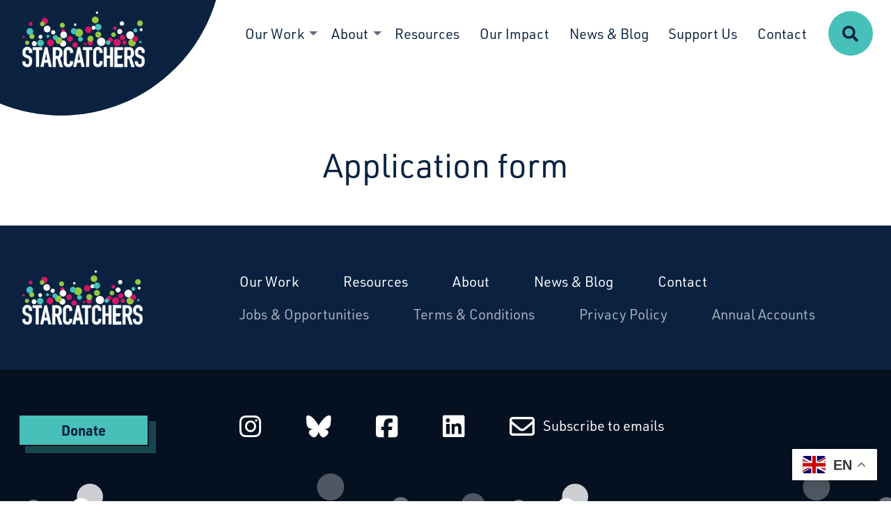

--- FILE ---
content_type: text/html; charset=UTF-8
request_url: https://starcatchers.org.uk/downloads/application-form/
body_size: 14274
content:
<!DOCTYPE html>
<html lang="en-GB" class="no-js">

<head>
    <title> &raquo; Application form - Starcatchers</title>
    <meta charset="UTF-8">
    <meta name="viewport" content="width=device-width, initial-scale=1.0">
    <meta http-equiv="Content-Type" content="text/html; charset=UTF-8">
    <meta property="og:image" content="" />
    <meta name="twitter:image" content="">
    <link rel="profile" href="http://gmpg.org/xfn/11">

    <!--- CSS -->
    <link rel="stylesheet" href="https://starcatchers.org.uk/wp-content/themes/starcatchers/style.css?v=2.1" />

    <!-- typekit -->
    <link rel="stylesheet" href="https://use.typekit.net/mmh4ngo.css">

    <!--- Swiper -->
    <link rel="stylesheet" href="https://unpkg.com/swiper/swiper-bundle.min.css">

    <!-- fancybox -->
    <link rel="stylesheet" href="https://cdn.jsdelivr.net/gh/fancyapps/fancybox@3.5.7/dist/jquery.fancybox.min.css" />



    <!-- favicon -->

    <link rel="apple-touch-icon" sizes="180x180" href="https://starcatchers.org.uk/wp-content/themes/starcatchers/favicon/apple-touch-icon.png">
    <link rel="icon" type="image/png" sizes="32x32" href="https://starcatchers.org.uk/wp-content/themes/starcatchers/favicon/favicon-32x32.png">
    <link rel="icon" type="image/png" sizes="16x16" href="https://starcatchers.org.uk/wp-content/themes/starcatchers/favicon/favicon-16x16.png">
    <link rel="manifest" href="https://starcatchers.org.uk/wp-content/themes/starcatchers/favicon/site.webmanifest">
    <link rel="mask-icon" href="https://starcatchers.org.uk/wp-content/themes/starcatchers/favicon/safari-pinned-tab.svg" color="#fa3731">
    <meta name="msapplication-TileColor" content="#fa3731">
    <meta name="theme-color" content="#0A2240">

    <meta name='robots' content='max-image-preview:large' />
	<style>img:is([sizes="auto" i], [sizes^="auto," i]) { contain-intrinsic-size: 3000px 1500px }</style>
	<link rel='dns-prefetch' href='//www.googletagmanager.com' />
<script type="text/javascript">
/* <![CDATA[ */
window._wpemojiSettings = {"baseUrl":"https:\/\/s.w.org\/images\/core\/emoji\/16.0.1\/72x72\/","ext":".png","svgUrl":"https:\/\/s.w.org\/images\/core\/emoji\/16.0.1\/svg\/","svgExt":".svg","source":{"concatemoji":"https:\/\/starcatchers.org.uk\/wp-includes\/js\/wp-emoji-release.min.js?ver=6.8.3"}};
/*! This file is auto-generated */
!function(s,n){var o,i,e;function c(e){try{var t={supportTests:e,timestamp:(new Date).valueOf()};sessionStorage.setItem(o,JSON.stringify(t))}catch(e){}}function p(e,t,n){e.clearRect(0,0,e.canvas.width,e.canvas.height),e.fillText(t,0,0);var t=new Uint32Array(e.getImageData(0,0,e.canvas.width,e.canvas.height).data),a=(e.clearRect(0,0,e.canvas.width,e.canvas.height),e.fillText(n,0,0),new Uint32Array(e.getImageData(0,0,e.canvas.width,e.canvas.height).data));return t.every(function(e,t){return e===a[t]})}function u(e,t){e.clearRect(0,0,e.canvas.width,e.canvas.height),e.fillText(t,0,0);for(var n=e.getImageData(16,16,1,1),a=0;a<n.data.length;a++)if(0!==n.data[a])return!1;return!0}function f(e,t,n,a){switch(t){case"flag":return n(e,"\ud83c\udff3\ufe0f\u200d\u26a7\ufe0f","\ud83c\udff3\ufe0f\u200b\u26a7\ufe0f")?!1:!n(e,"\ud83c\udde8\ud83c\uddf6","\ud83c\udde8\u200b\ud83c\uddf6")&&!n(e,"\ud83c\udff4\udb40\udc67\udb40\udc62\udb40\udc65\udb40\udc6e\udb40\udc67\udb40\udc7f","\ud83c\udff4\u200b\udb40\udc67\u200b\udb40\udc62\u200b\udb40\udc65\u200b\udb40\udc6e\u200b\udb40\udc67\u200b\udb40\udc7f");case"emoji":return!a(e,"\ud83e\udedf")}return!1}function g(e,t,n,a){var r="undefined"!=typeof WorkerGlobalScope&&self instanceof WorkerGlobalScope?new OffscreenCanvas(300,150):s.createElement("canvas"),o=r.getContext("2d",{willReadFrequently:!0}),i=(o.textBaseline="top",o.font="600 32px Arial",{});return e.forEach(function(e){i[e]=t(o,e,n,a)}),i}function t(e){var t=s.createElement("script");t.src=e,t.defer=!0,s.head.appendChild(t)}"undefined"!=typeof Promise&&(o="wpEmojiSettingsSupports",i=["flag","emoji"],n.supports={everything:!0,everythingExceptFlag:!0},e=new Promise(function(e){s.addEventListener("DOMContentLoaded",e,{once:!0})}),new Promise(function(t){var n=function(){try{var e=JSON.parse(sessionStorage.getItem(o));if("object"==typeof e&&"number"==typeof e.timestamp&&(new Date).valueOf()<e.timestamp+604800&&"object"==typeof e.supportTests)return e.supportTests}catch(e){}return null}();if(!n){if("undefined"!=typeof Worker&&"undefined"!=typeof OffscreenCanvas&&"undefined"!=typeof URL&&URL.createObjectURL&&"undefined"!=typeof Blob)try{var e="postMessage("+g.toString()+"("+[JSON.stringify(i),f.toString(),p.toString(),u.toString()].join(",")+"));",a=new Blob([e],{type:"text/javascript"}),r=new Worker(URL.createObjectURL(a),{name:"wpTestEmojiSupports"});return void(r.onmessage=function(e){c(n=e.data),r.terminate(),t(n)})}catch(e){}c(n=g(i,f,p,u))}t(n)}).then(function(e){for(var t in e)n.supports[t]=e[t],n.supports.everything=n.supports.everything&&n.supports[t],"flag"!==t&&(n.supports.everythingExceptFlag=n.supports.everythingExceptFlag&&n.supports[t]);n.supports.everythingExceptFlag=n.supports.everythingExceptFlag&&!n.supports.flag,n.DOMReady=!1,n.readyCallback=function(){n.DOMReady=!0}}).then(function(){return e}).then(function(){var e;n.supports.everything||(n.readyCallback(),(e=n.source||{}).concatemoji?t(e.concatemoji):e.wpemoji&&e.twemoji&&(t(e.twemoji),t(e.wpemoji)))}))}((window,document),window._wpemojiSettings);
/* ]]> */
</script>

<style id='wp-emoji-styles-inline-css' type='text/css'>

	img.wp-smiley, img.emoji {
		display: inline !important;
		border: none !important;
		box-shadow: none !important;
		height: 1em !important;
		width: 1em !important;
		margin: 0 0.07em !important;
		vertical-align: -0.1em !important;
		background: none !important;
		padding: 0 !important;
	}
</style>
<link rel='stylesheet' id='wp-block-library-css' href='https://starcatchers.org.uk/wp-includes/css/dist/block-library/style.min.css?ver=6.8.3' type='text/css' media='all' />
<style id='classic-theme-styles-inline-css' type='text/css'>
/*! This file is auto-generated */
.wp-block-button__link{color:#fff;background-color:#32373c;border-radius:9999px;box-shadow:none;text-decoration:none;padding:calc(.667em + 2px) calc(1.333em + 2px);font-size:1.125em}.wp-block-file__button{background:#32373c;color:#fff;text-decoration:none}
</style>
<style id='global-styles-inline-css' type='text/css'>
:root{--wp--preset--aspect-ratio--square: 1;--wp--preset--aspect-ratio--4-3: 4/3;--wp--preset--aspect-ratio--3-4: 3/4;--wp--preset--aspect-ratio--3-2: 3/2;--wp--preset--aspect-ratio--2-3: 2/3;--wp--preset--aspect-ratio--16-9: 16/9;--wp--preset--aspect-ratio--9-16: 9/16;--wp--preset--color--black: #000000;--wp--preset--color--cyan-bluish-gray: #abb8c3;--wp--preset--color--white: #ffffff;--wp--preset--color--pale-pink: #f78da7;--wp--preset--color--vivid-red: #cf2e2e;--wp--preset--color--luminous-vivid-orange: #ff6900;--wp--preset--color--luminous-vivid-amber: #fcb900;--wp--preset--color--light-green-cyan: #7bdcb5;--wp--preset--color--vivid-green-cyan: #00d084;--wp--preset--color--pale-cyan-blue: #8ed1fc;--wp--preset--color--vivid-cyan-blue: #0693e3;--wp--preset--color--vivid-purple: #9b51e0;--wp--preset--gradient--vivid-cyan-blue-to-vivid-purple: linear-gradient(135deg,rgba(6,147,227,1) 0%,rgb(155,81,224) 100%);--wp--preset--gradient--light-green-cyan-to-vivid-green-cyan: linear-gradient(135deg,rgb(122,220,180) 0%,rgb(0,208,130) 100%);--wp--preset--gradient--luminous-vivid-amber-to-luminous-vivid-orange: linear-gradient(135deg,rgba(252,185,0,1) 0%,rgba(255,105,0,1) 100%);--wp--preset--gradient--luminous-vivid-orange-to-vivid-red: linear-gradient(135deg,rgba(255,105,0,1) 0%,rgb(207,46,46) 100%);--wp--preset--gradient--very-light-gray-to-cyan-bluish-gray: linear-gradient(135deg,rgb(238,238,238) 0%,rgb(169,184,195) 100%);--wp--preset--gradient--cool-to-warm-spectrum: linear-gradient(135deg,rgb(74,234,220) 0%,rgb(151,120,209) 20%,rgb(207,42,186) 40%,rgb(238,44,130) 60%,rgb(251,105,98) 80%,rgb(254,248,76) 100%);--wp--preset--gradient--blush-light-purple: linear-gradient(135deg,rgb(255,206,236) 0%,rgb(152,150,240) 100%);--wp--preset--gradient--blush-bordeaux: linear-gradient(135deg,rgb(254,205,165) 0%,rgb(254,45,45) 50%,rgb(107,0,62) 100%);--wp--preset--gradient--luminous-dusk: linear-gradient(135deg,rgb(255,203,112) 0%,rgb(199,81,192) 50%,rgb(65,88,208) 100%);--wp--preset--gradient--pale-ocean: linear-gradient(135deg,rgb(255,245,203) 0%,rgb(182,227,212) 50%,rgb(51,167,181) 100%);--wp--preset--gradient--electric-grass: linear-gradient(135deg,rgb(202,248,128) 0%,rgb(113,206,126) 100%);--wp--preset--gradient--midnight: linear-gradient(135deg,rgb(2,3,129) 0%,rgb(40,116,252) 100%);--wp--preset--font-size--small: 13px;--wp--preset--font-size--medium: 20px;--wp--preset--font-size--large: 36px;--wp--preset--font-size--x-large: 42px;--wp--preset--spacing--20: 0.44rem;--wp--preset--spacing--30: 0.67rem;--wp--preset--spacing--40: 1rem;--wp--preset--spacing--50: 1.5rem;--wp--preset--spacing--60: 2.25rem;--wp--preset--spacing--70: 3.38rem;--wp--preset--spacing--80: 5.06rem;--wp--preset--shadow--natural: 6px 6px 9px rgba(0, 0, 0, 0.2);--wp--preset--shadow--deep: 12px 12px 50px rgba(0, 0, 0, 0.4);--wp--preset--shadow--sharp: 6px 6px 0px rgba(0, 0, 0, 0.2);--wp--preset--shadow--outlined: 6px 6px 0px -3px rgba(255, 255, 255, 1), 6px 6px rgba(0, 0, 0, 1);--wp--preset--shadow--crisp: 6px 6px 0px rgba(0, 0, 0, 1);}:where(.is-layout-flex){gap: 0.5em;}:where(.is-layout-grid){gap: 0.5em;}body .is-layout-flex{display: flex;}.is-layout-flex{flex-wrap: wrap;align-items: center;}.is-layout-flex > :is(*, div){margin: 0;}body .is-layout-grid{display: grid;}.is-layout-grid > :is(*, div){margin: 0;}:where(.wp-block-columns.is-layout-flex){gap: 2em;}:where(.wp-block-columns.is-layout-grid){gap: 2em;}:where(.wp-block-post-template.is-layout-flex){gap: 1.25em;}:where(.wp-block-post-template.is-layout-grid){gap: 1.25em;}.has-black-color{color: var(--wp--preset--color--black) !important;}.has-cyan-bluish-gray-color{color: var(--wp--preset--color--cyan-bluish-gray) !important;}.has-white-color{color: var(--wp--preset--color--white) !important;}.has-pale-pink-color{color: var(--wp--preset--color--pale-pink) !important;}.has-vivid-red-color{color: var(--wp--preset--color--vivid-red) !important;}.has-luminous-vivid-orange-color{color: var(--wp--preset--color--luminous-vivid-orange) !important;}.has-luminous-vivid-amber-color{color: var(--wp--preset--color--luminous-vivid-amber) !important;}.has-light-green-cyan-color{color: var(--wp--preset--color--light-green-cyan) !important;}.has-vivid-green-cyan-color{color: var(--wp--preset--color--vivid-green-cyan) !important;}.has-pale-cyan-blue-color{color: var(--wp--preset--color--pale-cyan-blue) !important;}.has-vivid-cyan-blue-color{color: var(--wp--preset--color--vivid-cyan-blue) !important;}.has-vivid-purple-color{color: var(--wp--preset--color--vivid-purple) !important;}.has-black-background-color{background-color: var(--wp--preset--color--black) !important;}.has-cyan-bluish-gray-background-color{background-color: var(--wp--preset--color--cyan-bluish-gray) !important;}.has-white-background-color{background-color: var(--wp--preset--color--white) !important;}.has-pale-pink-background-color{background-color: var(--wp--preset--color--pale-pink) !important;}.has-vivid-red-background-color{background-color: var(--wp--preset--color--vivid-red) !important;}.has-luminous-vivid-orange-background-color{background-color: var(--wp--preset--color--luminous-vivid-orange) !important;}.has-luminous-vivid-amber-background-color{background-color: var(--wp--preset--color--luminous-vivid-amber) !important;}.has-light-green-cyan-background-color{background-color: var(--wp--preset--color--light-green-cyan) !important;}.has-vivid-green-cyan-background-color{background-color: var(--wp--preset--color--vivid-green-cyan) !important;}.has-pale-cyan-blue-background-color{background-color: var(--wp--preset--color--pale-cyan-blue) !important;}.has-vivid-cyan-blue-background-color{background-color: var(--wp--preset--color--vivid-cyan-blue) !important;}.has-vivid-purple-background-color{background-color: var(--wp--preset--color--vivid-purple) !important;}.has-black-border-color{border-color: var(--wp--preset--color--black) !important;}.has-cyan-bluish-gray-border-color{border-color: var(--wp--preset--color--cyan-bluish-gray) !important;}.has-white-border-color{border-color: var(--wp--preset--color--white) !important;}.has-pale-pink-border-color{border-color: var(--wp--preset--color--pale-pink) !important;}.has-vivid-red-border-color{border-color: var(--wp--preset--color--vivid-red) !important;}.has-luminous-vivid-orange-border-color{border-color: var(--wp--preset--color--luminous-vivid-orange) !important;}.has-luminous-vivid-amber-border-color{border-color: var(--wp--preset--color--luminous-vivid-amber) !important;}.has-light-green-cyan-border-color{border-color: var(--wp--preset--color--light-green-cyan) !important;}.has-vivid-green-cyan-border-color{border-color: var(--wp--preset--color--vivid-green-cyan) !important;}.has-pale-cyan-blue-border-color{border-color: var(--wp--preset--color--pale-cyan-blue) !important;}.has-vivid-cyan-blue-border-color{border-color: var(--wp--preset--color--vivid-cyan-blue) !important;}.has-vivid-purple-border-color{border-color: var(--wp--preset--color--vivid-purple) !important;}.has-vivid-cyan-blue-to-vivid-purple-gradient-background{background: var(--wp--preset--gradient--vivid-cyan-blue-to-vivid-purple) !important;}.has-light-green-cyan-to-vivid-green-cyan-gradient-background{background: var(--wp--preset--gradient--light-green-cyan-to-vivid-green-cyan) !important;}.has-luminous-vivid-amber-to-luminous-vivid-orange-gradient-background{background: var(--wp--preset--gradient--luminous-vivid-amber-to-luminous-vivid-orange) !important;}.has-luminous-vivid-orange-to-vivid-red-gradient-background{background: var(--wp--preset--gradient--luminous-vivid-orange-to-vivid-red) !important;}.has-very-light-gray-to-cyan-bluish-gray-gradient-background{background: var(--wp--preset--gradient--very-light-gray-to-cyan-bluish-gray) !important;}.has-cool-to-warm-spectrum-gradient-background{background: var(--wp--preset--gradient--cool-to-warm-spectrum) !important;}.has-blush-light-purple-gradient-background{background: var(--wp--preset--gradient--blush-light-purple) !important;}.has-blush-bordeaux-gradient-background{background: var(--wp--preset--gradient--blush-bordeaux) !important;}.has-luminous-dusk-gradient-background{background: var(--wp--preset--gradient--luminous-dusk) !important;}.has-pale-ocean-gradient-background{background: var(--wp--preset--gradient--pale-ocean) !important;}.has-electric-grass-gradient-background{background: var(--wp--preset--gradient--electric-grass) !important;}.has-midnight-gradient-background{background: var(--wp--preset--gradient--midnight) !important;}.has-small-font-size{font-size: var(--wp--preset--font-size--small) !important;}.has-medium-font-size{font-size: var(--wp--preset--font-size--medium) !important;}.has-large-font-size{font-size: var(--wp--preset--font-size--large) !important;}.has-x-large-font-size{font-size: var(--wp--preset--font-size--x-large) !important;}
:where(.wp-block-post-template.is-layout-flex){gap: 1.25em;}:where(.wp-block-post-template.is-layout-grid){gap: 1.25em;}
:where(.wp-block-columns.is-layout-flex){gap: 2em;}:where(.wp-block-columns.is-layout-grid){gap: 2em;}
:root :where(.wp-block-pullquote){font-size: 1.5em;line-height: 1.6;}
</style>
<script type="text/javascript" src="https://starcatchers.org.uk/wp-includes/js/jquery/jquery.min.js?ver=3.7.1" id="jquery-core-js"></script>
<script type="text/javascript" src="https://starcatchers.org.uk/wp-includes/js/jquery/jquery-migrate.min.js?ver=3.4.1" id="jquery-migrate-js"></script>
<script type="text/javascript" src="https://starcatchers.org.uk/wp-includes/js/jquery/ui/core.min.js?ver=1.13.3" id="jquery-ui-core-js"></script>
<script type="text/javascript" src="https://starcatchers.org.uk/wp-includes/js/jquery/ui/mouse.min.js?ver=1.13.3" id="jquery-ui-mouse-js"></script>
<script type="text/javascript" src="https://starcatchers.org.uk/wp-includes/js/jquery/ui/sortable.min.js?ver=1.13.3" id="jquery-ui-sortable-js"></script>
<script type="text/javascript" src="https://starcatchers.org.uk/wp-includes/js/jquery/ui/resizable.min.js?ver=1.13.3" id="jquery-ui-resizable-js"></script>
<script type="text/javascript" src="https://starcatchers.org.uk/wp-content/plugins/advanced-custom-fields-pro/assets/build/js/acf.min.js?ver=6.6.2" id="acf-js"></script>
<script type="text/javascript" src="https://starcatchers.org.uk/wp-includes/js/dist/dom-ready.min.js?ver=f77871ff7694fffea381" id="wp-dom-ready-js"></script>
<script type="text/javascript" src="https://starcatchers.org.uk/wp-includes/js/dist/hooks.min.js?ver=4d63a3d491d11ffd8ac6" id="wp-hooks-js"></script>
<script type="text/javascript" src="https://starcatchers.org.uk/wp-includes/js/dist/i18n.min.js?ver=5e580eb46a90c2b997e6" id="wp-i18n-js"></script>
<script type="text/javascript" id="wp-i18n-js-after">
/* <![CDATA[ */
wp.i18n.setLocaleData( { 'text direction\u0004ltr': [ 'ltr' ] } );
/* ]]> */
</script>
<script type="text/javascript" id="wp-a11y-js-translations">
/* <![CDATA[ */
( function( domain, translations ) {
	var localeData = translations.locale_data[ domain ] || translations.locale_data.messages;
	localeData[""].domain = domain;
	wp.i18n.setLocaleData( localeData, domain );
} )( "default", {"translation-revision-date":"2025-11-13 00:57:08+0000","generator":"GlotPress\/4.0.3","domain":"messages","locale_data":{"messages":{"":{"domain":"messages","plural-forms":"nplurals=2; plural=n != 1;","lang":"en_GB"},"Notifications":["Notifications"]}},"comment":{"reference":"wp-includes\/js\/dist\/a11y.js"}} );
/* ]]> */
</script>
<script type="text/javascript" src="https://starcatchers.org.uk/wp-includes/js/dist/a11y.min.js?ver=3156534cc54473497e14" id="wp-a11y-js"></script>
<script type="text/javascript" src="https://starcatchers.org.uk/wp-content/plugins/advanced-custom-fields-pro/assets/build/js/acf-input.min.js?ver=6.6.2" id="acf-input-js"></script>
<script type="text/javascript" src="https://starcatchers.org.uk/wp-content/plugins/ACF-Conditional-Taxonomy-Rules-master/includes/input_conditional_taxonomy.js?ver=3.0.0" id="acf-input-conditional-taxonomy-js"></script>
<link rel="https://api.w.org/" href="https://starcatchers.org.uk/wp-json/" /><link rel="alternate" title="JSON" type="application/json" href="https://starcatchers.org.uk/wp-json/wp/v2/downloads/10572" /><link rel="EditURI" type="application/rsd+xml" title="RSD" href="https://starcatchers.org.uk/xmlrpc.php?rsd" />
<meta name="generator" content="WordPress 6.8.3" />
<link rel="canonical" href="https://starcatchers.org.uk/downloads/application-form/" />
<link rel='shortlink' href='https://starcatchers.org.uk/?p=10572' />
<link rel="alternate" title="oEmbed (JSON)" type="application/json+oembed" href="https://starcatchers.org.uk/wp-json/oembed/1.0/embed?url=https%3A%2F%2Fstarcatchers.org.uk%2Fdownloads%2Fapplication-form%2F" />
<link rel="alternate" title="oEmbed (XML)" type="text/xml+oembed" href="https://starcatchers.org.uk/wp-json/oembed/1.0/embed?url=https%3A%2F%2Fstarcatchers.org.uk%2Fdownloads%2Fapplication-form%2F&#038;format=xml" />
<meta name="generator" content="Site Kit by Google 1.166.0" />

    <!-- fontawesome -->

    <script src="https://kit.fontawesome.com/f4d2f9e815.js" crossorigin="anonymous"></script>


</head>



<body class="wp-singular downloads-template-default single single-downloads postid-10572 wp-theme-starcatchers downloads-application-form">


            <header class="main">
            

            <nav>
                <div class="container">
                    <div class="row">

                        <h1 class="logo">
                            <a href="https://starcatchers.org.uk"><span class="sr-only">Starcatchers – Home</span></a>

                        </h1>

                        <div class="mainnav1">
                            <ul class="dropdown menu" data-dropdown-menu>
                                <li id="menu-item-8229" class="menu-item menu-item-type-post_type menu-item-object-page menu-item-has-children menu-item-8229"><a href="https://starcatchers.org.uk/our-work/">Our Work</a>
<ul class="sub-menu">
	<li id="menu-item-12409" class="menu-item menu-item-type-post_type menu-item-object-page menu-item-12409"><a href="https://starcatchers.org.uk/our-work/whats-on-for-audiences/">What’s On for Audiences</a></li>
	<li id="menu-item-11621" class="menu-item menu-item-type-post_type menu-item-object-page menu-item-11621"><a href="https://starcatchers.org.uk/our-work/for-families/">For Families</a></li>
	<li id="menu-item-11791" class="menu-item menu-item-type-post_type menu-item-object-page menu-item-11791"><a href="https://starcatchers.org.uk/work/artistdevelopment/">For Artists</a></li>
	<li id="menu-item-11622" class="menu-item menu-item-type-post_type menu-item-object-page menu-item-11622"><a href="https://starcatchers.org.uk/our-work/in-your-community/">In the Community</a></li>
	<li id="menu-item-11623" class="menu-item menu-item-type-post_type menu-item-object-page menu-item-11623"><a href="https://starcatchers.org.uk/our-work/for-the-early-years-workforce/">For the Early Years Workforce</a></li>
	<li id="menu-item-11626" class="menu-item menu-item-type-post_type menu-item-object-page menu-item-11626"><a href="https://starcatchers.org.uk/our-work/for-venues-promoters/">For Venues &#038; Promoters</a></li>
	<li id="menu-item-11625" class="menu-item menu-item-type-post_type menu-item-object-page menu-item-11625"><a href="https://starcatchers.org.uk/our-work/advocacy/">Advocacy &#038; Industry Events</a></li>
</ul>
</li>
<li id="menu-item-8231" class="menu-item menu-item-type-post_type menu-item-object-page menu-item-has-children menu-item-8231"><a href="https://starcatchers.org.uk/about/">About</a>
<ul class="sub-menu">
	<li id="menu-item-11670" class="menu-item menu-item-type-post_type menu-item-object-page menu-item-11670"><a href="https://starcatchers.org.uk/about/our-story/">Our Story</a></li>
	<li id="menu-item-11671" class="menu-item menu-item-type-post_type menu-item-object-page menu-item-11671"><a href="https://starcatchers.org.uk/about/our-team/">Our Team</a></li>
	<li id="menu-item-11668" class="menu-item menu-item-type-post_type menu-item-object-page menu-item-11668"><a href="https://starcatchers.org.uk/about/company-policies-priorities/">Company Policies &#038; Priorities</a></li>
	<li id="menu-item-11669" class="menu-item menu-item-type-post_type menu-item-object-page menu-item-11669"><a href="https://starcatchers.org.uk/about/starcatchers-at-your-event/">Starcatchers at Your Event</a></li>
	<li id="menu-item-11672" class="menu-item menu-item-type-post_type menu-item-object-page menu-item-11672"><a href="https://starcatchers.org.uk/about/jobs-opportunities/">Jobs &#038; Opportunities</a></li>
</ul>
</li>
<li id="menu-item-11666" class="menu-item menu-item-type-post_type menu-item-object-page menu-item-11666"><a href="https://starcatchers.org.uk/resources/">Resources</a></li>
<li id="menu-item-11662" class="menu-item menu-item-type-post_type menu-item-object-page menu-item-11662"><a href="https://starcatchers.org.uk/work/our-impact/">Our Impact</a></li>
<li id="menu-item-8268" class="menu-item menu-item-type-post_type menu-item-object-page current_page_parent menu-item-8268"><a href="https://starcatchers.org.uk/news/">News &#038; Blog</a></li>
<li id="menu-item-8232" class="menu-item menu-item-type-post_type menu-item-object-page menu-item-8232"><a href="https://starcatchers.org.uk/support/">Support Us</a></li>
<li id="menu-item-8233" class="menu-item menu-item-type-post_type menu-item-object-page menu-item-8233"><a href="https://starcatchers.org.uk/contact/">Contact</a></li>

                                <li class="search">
                                    <a title="search" id="search-open">
                                        <svg width="23" height="23" viewBox="0 0 23 23" fill="none" xmlns="http://www.w3.org/2000/svg">
                                            <g clip-path="url(#clip0)">
                                                <path d="M22.6855 19.8869L18.2068 15.4082C18.0047 15.2061 17.7307 15.0938 17.4432 15.0938H16.7109C17.9508 13.508 18.6875 11.5135 18.6875 9.34375C18.6875 4.18223 14.5053 0 9.34375 0C4.18223 0 0 4.18223 0 9.34375C0 14.5053 4.18223 18.6875 9.34375 18.6875C11.5135 18.6875 13.508 17.9508 15.0938 16.7109V17.4432C15.0938 17.7307 15.2061 18.0047 15.4082 18.2068L19.8869 22.6855C20.3092 23.1078 20.992 23.1078 21.4098 22.6855L22.6811 21.4143C23.1033 20.992 23.1033 20.3092 22.6855 19.8869ZM9.34375 15.0938C6.16777 15.0938 3.59375 12.5242 3.59375 9.34375C3.59375 6.16777 6.16328 3.59375 9.34375 3.59375C12.5197 3.59375 15.0938 6.16328 15.0938 9.34375C15.0938 12.5197 12.5242 15.0938 9.34375 15.0938Z" fill="#0A2240" />
                                            </g>
                                            <defs>
                                                <clipPath id="clip0">
                                                    <rect width="23" height="23" fill="white" />
                                                </clipPath>
                                            </defs>
                                        </svg>
                                        <span class="sr-only">Search</span>

                                    </a>
                                    <div class="search-form">
                                        <form role="search" method="get" id="searchform" action="https://starcatchers.org.uk/"><label for="s"><a>Search<span>:</span></a></label>
    <input type="search" class="field" name="s" id="s" placeholder="Enter keywords" aria-label="Search the site content" />



    <label class="search-button">
        <input class="sr-only" type="submit" alt="Submit search">
        <svg width="23" height="23" viewBox="0 0 23 23" fill="none" xmlns="http://www.w3.org/2000/svg">
            <g clip-path="url(#clip0)">
                <path d="M22.6855 19.8869L18.2068 15.4082C18.0047 15.2061 17.7307 15.0938 17.4432 15.0938H16.7109C17.9508 13.508 18.6875 11.5135 18.6875 9.34375C18.6875 4.18223 14.5053 0 9.34375 0C4.18223 0 0 4.18223 0 9.34375C0 14.5053 4.18223 18.6875 9.34375 18.6875C11.5135 18.6875 13.508 17.9508 15.0938 16.7109V17.4432C15.0938 17.7307 15.2061 18.0047 15.4082 18.2068L19.8869 22.6855C20.3092 23.1078 20.992 23.1078 21.4098 22.6855L22.6811 21.4143C23.1033 20.992 23.1033 20.3092 22.6855 19.8869ZM9.34375 15.0938C6.16777 15.0938 3.59375 12.5242 3.59375 9.34375C3.59375 6.16777 6.16328 3.59375 9.34375 3.59375C12.5197 3.59375 15.0938 6.16328 15.0938 9.34375C15.0938 12.5197 12.5242 15.0938 9.34375 15.0938Z" fill="#0A2240" />
            </g>
            <defs>
                <clipPath id="clip0">
                    <rect width="23" height="23" fill="white" />
                </clipPath>
            </defs>
        </svg>


    </label>



</form>                                    </div>
                                </li>
                            </ul>
                        </div>



                    </div>
                </div>

            </nav>
        </header>

        <div class="nav-toggler">
            <div id="nav-icon">
                <span></span>
                <span></span>
                <span></span>
                <span></span>
            </div>
        </div>



<main>
	
	<div class="standard-header container">
		<div class="row">
			
			<div>
								
				
								
				<h1>Application form</h1>
				
				
								
				
				
			</div>	
			
		</div>
		
		
		
				
		<div class="row">
			<div class="image">
							
			</div>	
		
		</div>	
		
				
	</div>		
	

		
		
	
	
	
		
	
	<section>
		</section>	
	
</main>	



	
	



<footer class="main">

    <div class="footer1">
        <div class="container">
            <div class="row">

                <h1 class="logo">
                    <a href="https://starcatchers.org.uk"><span class="sr-only">Starcatchers – Home</span></a>
                </h1>

                <div class="donate">
                    <a class="button" href="#">
                        Donate
                    </a>
                </div>

                <nav>
                    <ul>
                        <li id="menu-item-8237" class="menu-item menu-item-type-post_type menu-item-object-page menu-item-8237"><a href="https://starcatchers.org.uk/our-work/">Our Work</a></li>
<li id="menu-item-11704" class="menu-item menu-item-type-post_type menu-item-object-page menu-item-11704"><a href="https://starcatchers.org.uk/resources/">Resources</a></li>
<li id="menu-item-8235" class="menu-item menu-item-type-post_type menu-item-object-page menu-item-8235"><a href="https://starcatchers.org.uk/about/">About</a></li>
<li id="menu-item-8239" class="menu-item menu-item-type-custom menu-item-object-custom menu-item-8239"><a href="#">News &#038; Blog</a></li>
<li id="menu-item-8236" class="menu-item menu-item-type-post_type menu-item-object-page menu-item-8236"><a href="https://starcatchers.org.uk/contact/">Contact</a></li>
                    </ul>

                    <ul>
                        <li id="menu-item-8240" class="menu-item menu-item-type-post_type menu-item-object-page menu-item-8240"><a href="https://starcatchers.org.uk/about/jobs-opportunities/">Jobs &#038; Opportunities</a></li>
<li id="menu-item-9842" class="menu-item menu-item-type-post_type menu-item-object-page menu-item-9842"><a href="https://starcatchers.org.uk/terms-conditions/">Terms &#038; Conditions</a></li>
<li id="menu-item-9843" class="menu-item menu-item-type-post_type menu-item-object-page menu-item-9843"><a href="https://starcatchers.org.uk/privacy-policy-2/">Privacy Policy</a></li>
<li id="menu-item-10522" class="menu-item menu-item-type-custom menu-item-object-custom menu-item-10522"><a href="https://starcatchers.org.uk/wp-content/uploads/2025/12/Starcatchers_24-25-Audited-Accounts-Signed.pdf">Annual Accounts</a></li>
                    </ul>

                </nav>

            </div>
        </div>

    </div>

    <div class="footer2">
        <div class="container">
            <div class="row">
                <div class="donate">
                    <a class="button" href="https://starcatchers.org.uk/support">
                        Donate
                    </a>
                </div>

                <div class="social-links">
                    <ul>
                        <!-- <li><a href="https://twitter.com/StarcatchersUK"><i class="fab fa-twitter"> <span class="sr-only">Starcatchers on Twitter</span></i></a></li> -->
                        
                     <li><a href="https://www.instagram.com/starcatchersuk/"><i class="fab fa-instagram"> <span class="sr-only">Starcatchers on Instagram</span></i></a></li>

                        <li><a href="https://bsky.app/profile/starcatchersuk.bsky.social"><i class="fa-brands fa-bluesky"> <span class="sr-only">Starcatchers on Bluesky</span></i></a></li>
 
                        <li><a href="https://www.facebook.com/starcatchersuk"><i class="fab fa-facebook-square"> <span class="sr-only">Starcatchers on Facebook</span></i></a></li>
                        
                        <li><a href="https://www.linkedin.com/company/21034207"><i class="fab fa-linkedin"> <span class="sr-only">Starcatchers on Linkedin</span></i></a></li>

                        <li class="subscribe"><a data-fancybox data-src="#subscribeform" href="javascript:;"><i class="far fa-envelope"></i><span>Subscribe to emails</span></a></li>
                     
                      
                    </ul>
                </div>

            </div>
        </div>

    </div>


    <div class="footer3">
        <div class="container">
            <div class="row">
                <div class="logos-terms">
                    <ul>
                        <li class="creativesscotland">
                            <a href="https://www.creativescotland.com"><img data-lazyloaded="1" src="[data-uri]" data-src="https://starcatchers.org.uk/wp-content/themes/starcatchers/images/logo-creative-scotland.svg" alt="Creative Scotland logo" /><noscript><img src="https://starcatchers.org.uk/wp-content/themes/starcatchers/images/logo-creative-scotland.svg" alt="Creative Scotland logo" /></noscript></a>
                        </li>

                        <li class="scottishgovernment">
                            <a href="https://www.gov.scot"><img data-lazyloaded="1" src="[data-uri]" data-src="https://starcatchers.org.uk/wp-content/themes/starcatchers/images/logo-scottish-government.svg" alt="Scottish Government logo" /><noscript><img src="https://starcatchers.org.uk/wp-content/themes/starcatchers/images/logo-scottish-government.svg" alt="Scottish Government logo" /></noscript></a>
                        </li>


                    </ul>

                    <div class="terms">
                        <small>
                            <p>Company Number: SC392561 | Charity Number: SC042222</p>
                            <p>Registered Office: Whale Arts Agency, 30 Westburn Grove, Edinburgh EH14 2SA | <a href="https://starcatchers.org.uk/contact">Contact us</a></p>
                        </small>
                    </div>
                </div>

            </div>

        </div>
    </div>

</footer>


<div class="mobile-navigation container">
    <div class="row">
        <nav>

            <h1 class="logo">
                <a href="https://starcatchers.org.uk"><span class="sr-only">Starcatchers – Home</span></a>

            </h1>

            <ul>
                <li class="menu-item menu-item-type-post_type menu-item-object-page menu-item-8229"><a href="https://starcatchers.org.uk/our-work/">Our Work</a></li>
<li class="menu-item menu-item-type-post_type menu-item-object-page menu-item-8231"><a href="https://starcatchers.org.uk/about/">About</a></li>
<li class="menu-item menu-item-type-post_type menu-item-object-page menu-item-11666"><a href="https://starcatchers.org.uk/resources/">Resources</a></li>
<li class="menu-item menu-item-type-post_type menu-item-object-page menu-item-11662"><a href="https://starcatchers.org.uk/work/our-impact/">Our Impact</a></li>
<li class="menu-item menu-item-type-post_type menu-item-object-page current_page_parent menu-item-8268"><a href="https://starcatchers.org.uk/news/">News &#038; Blog</a></li>
<li class="menu-item menu-item-type-post_type menu-item-object-page menu-item-8232"><a href="https://starcatchers.org.uk/support/">Support Us</a></li>
<li class="menu-item menu-item-type-post_type menu-item-object-page menu-item-8233"><a href="https://starcatchers.org.uk/contact/">Contact</a></li>

                <li class="search">
                    <a title="search" id="search-open">

                    </a>
                    <div class="search-form-mobile">
                        <form role="search" method="get" id="searchform" action="https://starcatchers.org.uk/"><label for="s"><a>Search<span>:</span></a></label>
    <input type="search" class="field" name="s" id="s" placeholder="Enter keywords" aria-label="Search the site content" />



    <label class="search-button">
        <input class="sr-only" type="submit" alt="Submit search">
        <svg width="23" height="23" viewBox="0 0 23 23" fill="none" xmlns="http://www.w3.org/2000/svg">
            <g clip-path="url(#clip0)">
                <path d="M22.6855 19.8869L18.2068 15.4082C18.0047 15.2061 17.7307 15.0938 17.4432 15.0938H16.7109C17.9508 13.508 18.6875 11.5135 18.6875 9.34375C18.6875 4.18223 14.5053 0 9.34375 0C4.18223 0 0 4.18223 0 9.34375C0 14.5053 4.18223 18.6875 9.34375 18.6875C11.5135 18.6875 13.508 17.9508 15.0938 16.7109V17.4432C15.0938 17.7307 15.2061 18.0047 15.4082 18.2068L19.8869 22.6855C20.3092 23.1078 20.992 23.1078 21.4098 22.6855L22.6811 21.4143C23.1033 20.992 23.1033 20.3092 22.6855 19.8869ZM9.34375 15.0938C6.16777 15.0938 3.59375 12.5242 3.59375 9.34375C3.59375 6.16777 6.16328 3.59375 9.34375 3.59375C12.5197 3.59375 15.0938 6.16328 15.0938 9.34375C15.0938 12.5197 12.5242 15.0938 9.34375 15.0938Z" fill="#0A2240" />
            </g>
            <defs>
                <clipPath id="clip0">
                    <rect width="23" height="23" fill="white" />
                </clipPath>
            </defs>
        </svg>


    </label>



</form>                    </div>
                </li>
            </ul>

            <ul>
                <li class="menu-item menu-item-type-post_type menu-item-object-page menu-item-8240"><a href="https://starcatchers.org.uk/about/jobs-opportunities/">Jobs &#038; Opportunities</a></li>
<li class="menu-item menu-item-type-post_type menu-item-object-page menu-item-9842"><a href="https://starcatchers.org.uk/terms-conditions/">Terms &#038; Conditions</a></li>
<li class="menu-item menu-item-type-post_type menu-item-object-page menu-item-9843"><a href="https://starcatchers.org.uk/privacy-policy-2/">Privacy Policy</a></li>
<li class="menu-item menu-item-type-custom menu-item-object-custom menu-item-10522"><a href="https://starcatchers.org.uk/wp-content/uploads/2025/12/Starcatchers_24-25-Audited-Accounts-Signed.pdf">Annual Accounts</a></li>
            </ul>


            <ul class="social-links">
                <li><a href="https://twitter.com/StarcatchersUK"><i class="fab fa-twitter"> <span class="sr-only">Starcatchers on Twitter</span></i></a></li>

                <li><a href="https://www.instagram.com/starcatchersuk/"><i class="fab fa-instagram"> <span class="sr-only">Starcatchers on Instagram</span></i></a></li>

                <li><a href="https://www.facebook.com/starcatchersuk"><i class="fab fa-facebook-square"> <span class="sr-only">Starcatchers on Facebook</span></i></a></li>
                
                <li class="subscribe"><a data-fancybox data-src="#subscribeform" href="javascript:;"><i class="far fa-envelope"></i><span>Subscribe to emails</span></a></li>
                
            </ul>
            
           



        </nav>
    </div>


</div>

<div style="display: none;" id="subscribeform">
  
  <h2>Stay in touch with Starcatchers</h2>
  
  <!-- Begin Mailchimp Signup Form -->
    <div id="mc_embed_signup">
    <form action="https://starcatchers.us4.list-manage.com/subscribe/post?u=24ea2177c6b8336a8e4cf9802&amp;id=69eab6a792" method="post" id="mc-embedded-subscribe-form" name="mc-embedded-subscribe-form" class="validate" target="_blank" novalidate>
        <div id="mc_embed_signup_scroll">
      
    <div class="indicates-required"><span class="asterisk">*</span> indicates required</div>
    <div class="mc-field-group email-field">
      <label for="mce-EMAIL">Email Address  <span class="asterisk">*</span>
    </label>
      <input type="email" value="" name="EMAIL" class="required email" id="mce-EMAIL">
    </div>
    <div class="mc-field-group fname-field">
      <label for="mce-FNAME">First Name </label>
      <input type="text" value="" name="FNAME" class="" id="mce-FNAME">
    </div>
    <div class="mc-field-group lname-field">
      <label for="mce-LNAME">Last Name </label>
      <input type="text" value="" name="LNAME" class="" id="mce-LNAME">
    </div>
    <div class="mc-field-group input-group signups-list">
        <h3>Newsletter Signups </h3>
        <ul><li><input type="checkbox" value="1" name="group[20777][1]" id="mce-group[20777]-20777-0"><label for="mce-group[20777]-20777-0">Starcatchers Newsletter</label></li>
    <li><input type="checkbox" value="2" name="group[20777][2]" id="mce-group[20777]-20777-1"><label for="mce-group[20777]-20777-1">What's On for families</label></li>
    <li><input type="checkbox" value="4" name="group[20777][4]" id="mce-group[20777]-20777-2"><label for="mce-group[20777]-20777-2">What's On for nurseries, schools & community groups</label></li>
    <li><input type="checkbox" value="8" name="group[20777][8]" id="mce-group[20777]-20777-3"><label for="mce-group[20777]-20777-3">Creative Skills online</label></li>
    <li><input type="checkbox" value="16" name="group[20777][16]" id="mce-group[20777]-20777-4"><label for="mce-group[20777]-20777-4">Professional Development for artists</label></li>
    <li><input type="checkbox" value="32" name="group[20777][32]" id="mce-group[20777]-20777-5"><label for="mce-group[20777]-20777-5">Ways to support us</label></li>
    </ul>
    </div>
    <div id="mergeRow-gdpr" class="mergeRow gdpr-mergeRow content__gdprBlock mc-field-group">
      
       
      
        <div class="content__gdpr">
            <h3>Marketing Permissions</h3>
            <p>Please select all the ways you would like to hear from Starcatchers:</p>
            <fieldset class="mc_fieldset gdprRequired mc-field-group" name="interestgroup_field">
        <label class="checkbox subfield" for="gdpr_7057"><input type="checkbox" id="gdpr_7057" name="gdpr[7057]" value="Y" class="av-checkbox "><span>Email</span> </label><label class="checkbox subfield" for="gdpr_7061"><input type="checkbox" id="gdpr_7061" name="gdpr[7061]" value="Y" class="av-checkbox "><span>Direct Mail</span> </label><label class="checkbox subfield" for="gdpr_7065"><input type="checkbox" id="gdpr_7065" name="gdpr[7065]" value="Y" class="av-checkbox "><span>Customized Online Advertising</span> </label>
            </fieldset>
            <small>You can unsubscribe at any time by clicking the link in the footer of our emails. For information about our privacy practices, please visit our website.</small>
        </div>
        <div class="content__gdprLegal">
            <small>We use Mailchimp as our marketing platform. By clicking below to subscribe, you acknowledge that your information will be transferred to Mailchimp for processing. <a href="https://mailchimp.com/legal/" target="_blank">Learn more about Mailchimp's privacy practices here.</a></small>
        </div>
    </div>
      <div id="mce-responses" class="clear">
        <div class="response" id="mce-error-response" style="display:none"></div>
        <div class="response" id="mce-success-response" style="display:none"></div>
      </div>    <!-- real people should not fill this in and expect good things - do not remove this or risk form bot signups-->
        <div style="position: absolute; left: -5000px;" aria-hidden="true"><input type="text" name="b_24ea2177c6b8336a8e4cf9802_69eab6a792" tabindex="-1" value=""></div>
        <div class="clear"><input type="submit" value="Subscribe" name="subscribe" id="mc-embedded-subscribe" class="button"></div>
        </div>
    </form>
    </div>
    
    <!--End mc_embed_signup-->  
</div>


<!-- VENDOR SCRIPTS -->

<script type="text/javascript" src="//code.jquery.com/jquery-1.11.1.min.js"></script>
<script type="text/javascript" src="//code.jquery.com/jquery-migrate-1.2.1.min.js"></script>

<script type="text/javascript" src="https://cdn.jsdelivr.net/gh/fancyapps/fancybox@3.5.7/dist/jquery.fancybox.min.js"></script>

<script type="text/javascript" src="https://starcatchers.org.uk/wp-content/themes/starcatchers/js/masonry.pkgd.min.js"></script>


<script src="https://starcatchers.org.uk/wp-content/themes/starcatchers/node_modules/foundation-sites/dist/js/foundation.js"></script>

<script>
$(document).ready(function() {
    $(document).foundation();
});
</script>

<script type="speculationrules">
{"prefetch":[{"source":"document","where":{"and":[{"href_matches":"\/*"},{"not":{"href_matches":["\/wp-*.php","\/wp-admin\/*","\/wp-content\/uploads\/*","\/wp-content\/*","\/wp-content\/plugins\/*","\/wp-content\/themes\/starcatchers\/*","\/*\\?(.+)"]}},{"not":{"selector_matches":"a[rel~=\"nofollow\"]"}},{"not":{"selector_matches":".no-prefetch, .no-prefetch a"}}]},"eagerness":"conservative"}]}
</script>
<div class="gtranslate_wrapper" id="gt-wrapper-69871552"></div><script type="text/javascript" src="https://starcatchers.org.uk/wp-content/plugins/fitvids-for-wordpress/jquery.fitvids.js?ver=1.1" id="fitvids-js"></script>
<script type="text/javascript" id="gt_widget_script_69871552-js-before">
/* <![CDATA[ */
window.gtranslateSettings = /* document.write */ window.gtranslateSettings || {};window.gtranslateSettings['69871552'] = {"default_language":"en","languages":["af","sq","am","ar","hy","az","eu","be","bn","bs","bg","ca","ceb","ny","zh-CN","zh-TW","co","hr","cs","da","nl","en","eo","et","tl","fi","fr","fy","gl","ka","de","el","gu","ht","ha","haw","iw","hi","hmn","hu","is","ig","id","ga","it","ja","jw","kn","kk","km","ko","ku","ky","lo","la","lv","lt","lb","mk","mg","ms","ml","mt","mi","mr","mn","my","ne","no","ps","fa","pl","pt","pa","ro","ru","sm","gd","sr","st","sn","sd","si","sk","sl","so","es","su","sw","sv","tg","ta","te","th","tr","uk","ur","uz","vi","cy","xh","yi","yo","zu"],"url_structure":"none","flag_style":"2d","wrapper_selector":"#gt-wrapper-69871552","alt_flags":[],"float_switcher_open_direction":"top","switcher_horizontal_position":"right","switcher_vertical_position":"bottom","flags_location":"\/wp-content\/plugins\/gtranslate\/flags\/"};
/* ]]> */
</script><script src="https://starcatchers.org.uk/wp-content/plugins/gtranslate/js/float.js?ver=6.8.3" data-no-optimize="1" data-no-minify="1" data-gt-orig-url="/downloads/application-form/" data-gt-orig-domain="starcatchers.org.uk" data-gt-widget-id="69871552" defer></script>		<script type="text/javascript">
		jQuery(document).ready(function () {
			jQuery('body').fitVids();
		});
		</script>

<!-- masonry -->

<script>
$('.grid').masonry({
    // options
    itemSelector: '.grid-item'
});
</script>


<!-- fancybox -->
<script>
$('[data-fancybox="gallery"]').fancybox({
    infobar: false,
    toolbar: "auto",
    buttons: [
        //"zoom",
        //"share",
        //"slideShow",
        //"fullScreen",
        //"download",
        // "thumbs",
        "close"
    ],
});
</script>

<script>
$(".nav-toggler").click(function() {
    $(this).toggleClass("open"),
        $(".mobile-navigation").toggleClass("open")
    $("body").toggleClass("menuopen")
});
</script>



<script>
// navigation click behaviours

$(".bo-link .button, .venues .close").click(function() {
    $(".venues").toggleClass("open");
});

$("#search-open").click(function() {
    $(".search").toggleClass("open");
    $("#searchform").toggleClass("open");
    $(".search-form").toggleClass("open");
    $(".mainnav1").toggleClass("searchopen");
    //switch focus to search form on button click
    $("form .field").focus();
});


$(document).mouseup(function(e) {
    var container = $("li.search");

    // if the target of the click isn't the container nor a descendant of the container
    if (!container.is(e.target) && container.has(e.target).length === 0) {
        //         container.hide();

        $(".search").removeClass("open");
        $("#searchform").removeClass("open");
        $(".search-form").removeClass("open");
        $(".mainnav1").removeClass("searchopen");
    }
});
</script>


<script>

// 
// //smooth-scrolling
// 
// // URL updates and the element focus is maintained
// // originally found via in Update 3 on http://www.learningjquery.com/2007/10/improved-animated-scrolling-script-for-same-page-links
// 
// // filter handling for a /dir/ OR /indexordefault.page
// function filterPath(string) {
//   return string
//     .replace(/^\//, '')
//     .replace(/(index|default).[a-zA-Z]{3,4}$/, '')
//     .replace(/\/$/, '');
// }
// 
// var locationPath = filterPath(location.pathname);
// $('a[href*="#"]').each(function () {
//   var thisPath = filterPath(this.pathname) || locationPath;
//   var hash = this.hash;
//   if ($("#" + hash.replace(/#/, '')).length) {
//     if (locationPath == thisPath && (location.hostname == this.hostname || !this.hostname) && this.hash.replace(/#/, '')) {
//       var $target = $(hash), target = this.hash;
//       if (target) {
//         $(this).click(function (event) {
//           event.preventDefault();
//           $('html, body').animate({scrollTop: $target.offset().top}, 1000, function () {
//             location.hash = target; 
//             $target.focus();
//             if ($target.is(":focus")){ //checking if the target was focused
//               return false;
//             }else{
//               $target.attr('tabindex','-1'); //Adding tabindex for elements not focusable
//               $target.focus(); //Setting focus
//             };
//           });       
//         });
//       }
//     }
//   }
// });


</script>

<script>
  (function(i,s,o,g,r,a,m){i['GoogleAnalyticsObject']=r;i[r]=i[r]||function(){
  (i[r].q=i[r].q||[]).push(arguments)},i[r].l=1*new Date();a=s.createElement(o),
  m=s.getElementsByTagName(o)[0];a.async=1;a.src=g;m.parentNode.insertBefore(a,m)
  })(window,document,'script','https://www.google-analytics.com/analytics.js','ga');

  ga('create', 'UA-34240636-1', 'auto');
  ga('send', 'pageview');

</script>


<script data-no-optimize="1">window.lazyLoadOptions=Object.assign({},{threshold:300},window.lazyLoadOptions||{});!function(t,e){"object"==typeof exports&&"undefined"!=typeof module?module.exports=e():"function"==typeof define&&define.amd?define(e):(t="undefined"!=typeof globalThis?globalThis:t||self).LazyLoad=e()}(this,function(){"use strict";function e(){return(e=Object.assign||function(t){for(var e=1;e<arguments.length;e++){var n,a=arguments[e];for(n in a)Object.prototype.hasOwnProperty.call(a,n)&&(t[n]=a[n])}return t}).apply(this,arguments)}function o(t){return e({},at,t)}function l(t,e){return t.getAttribute(gt+e)}function c(t){return l(t,vt)}function s(t,e){return function(t,e,n){e=gt+e;null!==n?t.setAttribute(e,n):t.removeAttribute(e)}(t,vt,e)}function i(t){return s(t,null),0}function r(t){return null===c(t)}function u(t){return c(t)===_t}function d(t,e,n,a){t&&(void 0===a?void 0===n?t(e):t(e,n):t(e,n,a))}function f(t,e){et?t.classList.add(e):t.className+=(t.className?" ":"")+e}function _(t,e){et?t.classList.remove(e):t.className=t.className.replace(new RegExp("(^|\\s+)"+e+"(\\s+|$)")," ").replace(/^\s+/,"").replace(/\s+$/,"")}function g(t){return t.llTempImage}function v(t,e){!e||(e=e._observer)&&e.unobserve(t)}function b(t,e){t&&(t.loadingCount+=e)}function p(t,e){t&&(t.toLoadCount=e)}function n(t){for(var e,n=[],a=0;e=t.children[a];a+=1)"SOURCE"===e.tagName&&n.push(e);return n}function h(t,e){(t=t.parentNode)&&"PICTURE"===t.tagName&&n(t).forEach(e)}function a(t,e){n(t).forEach(e)}function m(t){return!!t[lt]}function E(t){return t[lt]}function I(t){return delete t[lt]}function y(e,t){var n;m(e)||(n={},t.forEach(function(t){n[t]=e.getAttribute(t)}),e[lt]=n)}function L(a,t){var o;m(a)&&(o=E(a),t.forEach(function(t){var e,n;e=a,(t=o[n=t])?e.setAttribute(n,t):e.removeAttribute(n)}))}function k(t,e,n){f(t,e.class_loading),s(t,st),n&&(b(n,1),d(e.callback_loading,t,n))}function A(t,e,n){n&&t.setAttribute(e,n)}function O(t,e){A(t,rt,l(t,e.data_sizes)),A(t,it,l(t,e.data_srcset)),A(t,ot,l(t,e.data_src))}function w(t,e,n){var a=l(t,e.data_bg_multi),o=l(t,e.data_bg_multi_hidpi);(a=nt&&o?o:a)&&(t.style.backgroundImage=a,n=n,f(t=t,(e=e).class_applied),s(t,dt),n&&(e.unobserve_completed&&v(t,e),d(e.callback_applied,t,n)))}function x(t,e){!e||0<e.loadingCount||0<e.toLoadCount||d(t.callback_finish,e)}function M(t,e,n){t.addEventListener(e,n),t.llEvLisnrs[e]=n}function N(t){return!!t.llEvLisnrs}function z(t){if(N(t)){var e,n,a=t.llEvLisnrs;for(e in a){var o=a[e];n=e,o=o,t.removeEventListener(n,o)}delete t.llEvLisnrs}}function C(t,e,n){var a;delete t.llTempImage,b(n,-1),(a=n)&&--a.toLoadCount,_(t,e.class_loading),e.unobserve_completed&&v(t,n)}function R(i,r,c){var l=g(i)||i;N(l)||function(t,e,n){N(t)||(t.llEvLisnrs={});var a="VIDEO"===t.tagName?"loadeddata":"load";M(t,a,e),M(t,"error",n)}(l,function(t){var e,n,a,o;n=r,a=c,o=u(e=i),C(e,n,a),f(e,n.class_loaded),s(e,ut),d(n.callback_loaded,e,a),o||x(n,a),z(l)},function(t){var e,n,a,o;n=r,a=c,o=u(e=i),C(e,n,a),f(e,n.class_error),s(e,ft),d(n.callback_error,e,a),o||x(n,a),z(l)})}function T(t,e,n){var a,o,i,r,c;t.llTempImage=document.createElement("IMG"),R(t,e,n),m(c=t)||(c[lt]={backgroundImage:c.style.backgroundImage}),i=n,r=l(a=t,(o=e).data_bg),c=l(a,o.data_bg_hidpi),(r=nt&&c?c:r)&&(a.style.backgroundImage='url("'.concat(r,'")'),g(a).setAttribute(ot,r),k(a,o,i)),w(t,e,n)}function G(t,e,n){var a;R(t,e,n),a=e,e=n,(t=Et[(n=t).tagName])&&(t(n,a),k(n,a,e))}function D(t,e,n){var a;a=t,(-1<It.indexOf(a.tagName)?G:T)(t,e,n)}function S(t,e,n){var a;t.setAttribute("loading","lazy"),R(t,e,n),a=e,(e=Et[(n=t).tagName])&&e(n,a),s(t,_t)}function V(t){t.removeAttribute(ot),t.removeAttribute(it),t.removeAttribute(rt)}function j(t){h(t,function(t){L(t,mt)}),L(t,mt)}function F(t){var e;(e=yt[t.tagName])?e(t):m(e=t)&&(t=E(e),e.style.backgroundImage=t.backgroundImage)}function P(t,e){var n;F(t),n=e,r(e=t)||u(e)||(_(e,n.class_entered),_(e,n.class_exited),_(e,n.class_applied),_(e,n.class_loading),_(e,n.class_loaded),_(e,n.class_error)),i(t),I(t)}function U(t,e,n,a){var o;n.cancel_on_exit&&(c(t)!==st||"IMG"===t.tagName&&(z(t),h(o=t,function(t){V(t)}),V(o),j(t),_(t,n.class_loading),b(a,-1),i(t),d(n.callback_cancel,t,e,a)))}function $(t,e,n,a){var o,i,r=(i=t,0<=bt.indexOf(c(i)));s(t,"entered"),f(t,n.class_entered),_(t,n.class_exited),o=t,i=a,n.unobserve_entered&&v(o,i),d(n.callback_enter,t,e,a),r||D(t,n,a)}function q(t){return t.use_native&&"loading"in HTMLImageElement.prototype}function H(t,o,i){t.forEach(function(t){return(a=t).isIntersecting||0<a.intersectionRatio?$(t.target,t,o,i):(e=t.target,n=t,a=o,t=i,void(r(e)||(f(e,a.class_exited),U(e,n,a,t),d(a.callback_exit,e,n,t))));var e,n,a})}function B(e,n){var t;tt&&!q(e)&&(n._observer=new IntersectionObserver(function(t){H(t,e,n)},{root:(t=e).container===document?null:t.container,rootMargin:t.thresholds||t.threshold+"px"}))}function J(t){return Array.prototype.slice.call(t)}function K(t){return t.container.querySelectorAll(t.elements_selector)}function Q(t){return c(t)===ft}function W(t,e){return e=t||K(e),J(e).filter(r)}function X(e,t){var n;(n=K(e),J(n).filter(Q)).forEach(function(t){_(t,e.class_error),i(t)}),t.update()}function t(t,e){var n,a,t=o(t);this._settings=t,this.loadingCount=0,B(t,this),n=t,a=this,Y&&window.addEventListener("online",function(){X(n,a)}),this.update(e)}var Y="undefined"!=typeof window,Z=Y&&!("onscroll"in window)||"undefined"!=typeof navigator&&/(gle|ing|ro)bot|crawl|spider/i.test(navigator.userAgent),tt=Y&&"IntersectionObserver"in window,et=Y&&"classList"in document.createElement("p"),nt=Y&&1<window.devicePixelRatio,at={elements_selector:".lazy",container:Z||Y?document:null,threshold:300,thresholds:null,data_src:"src",data_srcset:"srcset",data_sizes:"sizes",data_bg:"bg",data_bg_hidpi:"bg-hidpi",data_bg_multi:"bg-multi",data_bg_multi_hidpi:"bg-multi-hidpi",data_poster:"poster",class_applied:"applied",class_loading:"litespeed-loading",class_loaded:"litespeed-loaded",class_error:"error",class_entered:"entered",class_exited:"exited",unobserve_completed:!0,unobserve_entered:!1,cancel_on_exit:!0,callback_enter:null,callback_exit:null,callback_applied:null,callback_loading:null,callback_loaded:null,callback_error:null,callback_finish:null,callback_cancel:null,use_native:!1},ot="src",it="srcset",rt="sizes",ct="poster",lt="llOriginalAttrs",st="loading",ut="loaded",dt="applied",ft="error",_t="native",gt="data-",vt="ll-status",bt=[st,ut,dt,ft],pt=[ot],ht=[ot,ct],mt=[ot,it,rt],Et={IMG:function(t,e){h(t,function(t){y(t,mt),O(t,e)}),y(t,mt),O(t,e)},IFRAME:function(t,e){y(t,pt),A(t,ot,l(t,e.data_src))},VIDEO:function(t,e){a(t,function(t){y(t,pt),A(t,ot,l(t,e.data_src))}),y(t,ht),A(t,ct,l(t,e.data_poster)),A(t,ot,l(t,e.data_src)),t.load()}},It=["IMG","IFRAME","VIDEO"],yt={IMG:j,IFRAME:function(t){L(t,pt)},VIDEO:function(t){a(t,function(t){L(t,pt)}),L(t,ht),t.load()}},Lt=["IMG","IFRAME","VIDEO"];return t.prototype={update:function(t){var e,n,a,o=this._settings,i=W(t,o);{if(p(this,i.length),!Z&&tt)return q(o)?(e=o,n=this,i.forEach(function(t){-1!==Lt.indexOf(t.tagName)&&S(t,e,n)}),void p(n,0)):(t=this._observer,o=i,t.disconnect(),a=t,void o.forEach(function(t){a.observe(t)}));this.loadAll(i)}},destroy:function(){this._observer&&this._observer.disconnect(),K(this._settings).forEach(function(t){I(t)}),delete this._observer,delete this._settings,delete this.loadingCount,delete this.toLoadCount},loadAll:function(t){var e=this,n=this._settings;W(t,n).forEach(function(t){v(t,e),D(t,n,e)})},restoreAll:function(){var e=this._settings;K(e).forEach(function(t){P(t,e)})}},t.load=function(t,e){e=o(e);D(t,e)},t.resetStatus=function(t){i(t)},t}),function(t,e){"use strict";function n(){e.body.classList.add("litespeed_lazyloaded")}function a(){console.log("[LiteSpeed] Start Lazy Load"),o=new LazyLoad(Object.assign({},t.lazyLoadOptions||{},{elements_selector:"[data-lazyloaded]",callback_finish:n})),i=function(){o.update()},t.MutationObserver&&new MutationObserver(i).observe(e.documentElement,{childList:!0,subtree:!0,attributes:!0})}var o,i;t.addEventListener?t.addEventListener("load",a,!1):t.attachEvent("onload",a)}(window,document);</script></body>

</html>

<!-- Page cached by LiteSpeed Cache 7.6.2 on 2026-01-30 21:09:56 -->

--- FILE ---
content_type: text/css
request_url: https://starcatchers.org.uk/wp-content/themes/starcatchers/style.css?v=2.1
body_size: 15651
content:
@media print,screen and (min-width: 40em){.reveal.large,.reveal.small,.reveal.tiny,.reveal{right:auto;left:auto;margin:0 auto}}.slide-in-down.mui-enter{transition-duration:500ms;transition-timing-function:linear;transform:translateY(-100%);transition-property:transform,opacity;backface-visibility:hidden}.slide-in-down.mui-enter.mui-enter-active{transform:translateY(0)}.slide-in-left.mui-enter{transition-duration:500ms;transition-timing-function:linear;transform:translateX(-100%);transition-property:transform,opacity;backface-visibility:hidden}.slide-in-left.mui-enter.mui-enter-active{transform:translateX(0)}.slide-in-up.mui-enter{transition-duration:500ms;transition-timing-function:linear;transform:translateY(100%);transition-property:transform,opacity;backface-visibility:hidden}.slide-in-up.mui-enter.mui-enter-active{transform:translateY(0)}.slide-in-right.mui-enter{transition-duration:500ms;transition-timing-function:linear;transform:translateX(100%);transition-property:transform,opacity;backface-visibility:hidden}.slide-in-right.mui-enter.mui-enter-active{transform:translateX(0)}.slide-out-down.mui-leave{transition-duration:500ms;transition-timing-function:linear;transform:translateY(0);transition-property:transform,opacity;backface-visibility:hidden}.slide-out-down.mui-leave.mui-leave-active{transform:translateY(100%)}.slide-out-right.mui-leave{transition-duration:500ms;transition-timing-function:linear;transform:translateX(0);transition-property:transform,opacity;backface-visibility:hidden}.slide-out-right.mui-leave.mui-leave-active{transform:translateX(100%)}.slide-out-up.mui-leave{transition-duration:500ms;transition-timing-function:linear;transform:translateY(0);transition-property:transform,opacity;backface-visibility:hidden}.slide-out-up.mui-leave.mui-leave-active{transform:translateY(-100%)}.slide-out-left.mui-leave{transition-duration:500ms;transition-timing-function:linear;transform:translateX(0);transition-property:transform,opacity;backface-visibility:hidden}.slide-out-left.mui-leave.mui-leave-active{transform:translateX(-100%)}.fade-in.mui-enter{transition-duration:500ms;transition-timing-function:linear;opacity:0;transition-property:opacity}.fade-in.mui-enter.mui-enter-active{opacity:1}.fade-out.mui-leave{transition-duration:500ms;transition-timing-function:linear;opacity:1;transition-property:opacity}.fade-out.mui-leave.mui-leave-active{opacity:0}.hinge-in-from-top.mui-enter{transition-duration:500ms;transition-timing-function:linear;transform:perspective(2000px) rotateX(-90deg);transform-origin:top;transition-property:transform,opacity;opacity:0}.hinge-in-from-top.mui-enter.mui-enter-active{transform:perspective(2000px) rotate(0deg);opacity:1}.hinge-in-from-right.mui-enter{transition-duration:500ms;transition-timing-function:linear;transform:perspective(2000px) rotateY(-90deg);transform-origin:right;transition-property:transform,opacity;opacity:0}.hinge-in-from-right.mui-enter.mui-enter-active{transform:perspective(2000px) rotate(0deg);opacity:1}.hinge-in-from-bottom.mui-enter{transition-duration:500ms;transition-timing-function:linear;transform:perspective(2000px) rotateX(90deg);transform-origin:bottom;transition-property:transform,opacity;opacity:0}.hinge-in-from-bottom.mui-enter.mui-enter-active{transform:perspective(2000px) rotate(0deg);opacity:1}.hinge-in-from-left.mui-enter{transition-duration:500ms;transition-timing-function:linear;transform:perspective(2000px) rotateY(90deg);transform-origin:left;transition-property:transform,opacity;opacity:0}.hinge-in-from-left.mui-enter.mui-enter-active{transform:perspective(2000px) rotate(0deg);opacity:1}.hinge-in-from-middle-x.mui-enter{transition-duration:500ms;transition-timing-function:linear;transform:perspective(2000px) rotateX(-90deg);transform-origin:center;transition-property:transform,opacity;opacity:0}.hinge-in-from-middle-x.mui-enter.mui-enter-active{transform:perspective(2000px) rotate(0deg);opacity:1}.hinge-in-from-middle-y.mui-enter{transition-duration:500ms;transition-timing-function:linear;transform:perspective(2000px) rotateY(-90deg);transform-origin:center;transition-property:transform,opacity;opacity:0}.hinge-in-from-middle-y.mui-enter.mui-enter-active{transform:perspective(2000px) rotate(0deg);opacity:1}.hinge-out-from-top.mui-leave{transition-duration:500ms;transition-timing-function:linear;transform:perspective(2000px) rotate(0deg);transform-origin:top;transition-property:transform,opacity;opacity:1}.hinge-out-from-top.mui-leave.mui-leave-active{transform:perspective(2000px) rotateX(90deg);opacity:0}.hinge-out-from-right.mui-leave{transition-duration:500ms;transition-timing-function:linear;transform:perspective(2000px) rotate(0deg);transform-origin:right;transition-property:transform,opacity;opacity:1}.hinge-out-from-right.mui-leave.mui-leave-active{transform:perspective(2000px) rotateY(90deg);opacity:0}.hinge-out-from-bottom.mui-leave{transition-duration:500ms;transition-timing-function:linear;transform:perspective(2000px) rotate(0deg);transform-origin:bottom;transition-property:transform,opacity;opacity:1}.hinge-out-from-bottom.mui-leave.mui-leave-active{transform:perspective(2000px) rotateX(-90deg);opacity:0}.hinge-out-from-left.mui-leave{transition-duration:500ms;transition-timing-function:linear;transform:perspective(2000px) rotate(0deg);transform-origin:left;transition-property:transform,opacity;opacity:1}.hinge-out-from-left.mui-leave.mui-leave-active{transform:perspective(2000px) rotateY(-90deg);opacity:0}.hinge-out-from-middle-x.mui-leave{transition-duration:500ms;transition-timing-function:linear;transform:perspective(2000px) rotate(0deg);transform-origin:center;transition-property:transform,opacity;opacity:1}.hinge-out-from-middle-x.mui-leave.mui-leave-active{transform:perspective(2000px) rotateX(90deg);opacity:0}.hinge-out-from-middle-y.mui-leave{transition-duration:500ms;transition-timing-function:linear;transform:perspective(2000px) rotate(0deg);transform-origin:center;transition-property:transform,opacity;opacity:1}.hinge-out-from-middle-y.mui-leave.mui-leave-active{transform:perspective(2000px) rotateY(90deg);opacity:0}.scale-in-up.mui-enter{transition-duration:500ms;transition-timing-function:linear;transform:scale(0.5);transition-property:transform,opacity;opacity:0}.scale-in-up.mui-enter.mui-enter-active{transform:scale(1);opacity:1}.scale-in-down.mui-enter{transition-duration:500ms;transition-timing-function:linear;transform:scale(1.5);transition-property:transform,opacity;opacity:0}.scale-in-down.mui-enter.mui-enter-active{transform:scale(1);opacity:1}.scale-out-up.mui-leave{transition-duration:500ms;transition-timing-function:linear;transform:scale(1);transition-property:transform,opacity;opacity:1}.scale-out-up.mui-leave.mui-leave-active{transform:scale(1.5);opacity:0}.scale-out-down.mui-leave{transition-duration:500ms;transition-timing-function:linear;transform:scale(1);transition-property:transform,opacity;opacity:1}.scale-out-down.mui-leave.mui-leave-active{transform:scale(0.5);opacity:0}.spin-in.mui-enter{transition-duration:500ms;transition-timing-function:linear;transform:rotate(-0.75turn);transition-property:transform,opacity;opacity:0}.spin-in.mui-enter.mui-enter-active{transform:rotate(0);opacity:1}.spin-out.mui-leave{transition-duration:500ms;transition-timing-function:linear;transform:rotate(0);transition-property:transform,opacity;opacity:1}.spin-out.mui-leave.mui-leave-active{transform:rotate(0.75turn);opacity:0}.spin-in-ccw.mui-enter{transition-duration:500ms;transition-timing-function:linear;transform:rotate(0.75turn);transition-property:transform,opacity;opacity:0}.spin-in-ccw.mui-enter.mui-enter-active{transform:rotate(0);opacity:1}.spin-out-ccw.mui-leave{transition-duration:500ms;transition-timing-function:linear;transform:rotate(0);transition-property:transform,opacity;opacity:1}.spin-out-ccw.mui-leave.mui-leave-active{transform:rotate(-0.75turn);opacity:0}.slow{transition-duration:750ms !important}.fast{transition-duration:250ms !important}.linear{transition-timing-function:linear !important}.ease{transition-timing-function:ease !important}.ease-in{transition-timing-function:ease-in !important}.ease-out{transition-timing-function:ease-out !important}.ease-in-out{transition-timing-function:ease-in-out !important}.bounce-in{transition-timing-function:cubic-bezier(0.485, 0.155, 0.24, 1.245) !important}.bounce-out{transition-timing-function:cubic-bezier(0.485, 0.155, 0.515, 0.845) !important}.bounce-in-out{transition-timing-function:cubic-bezier(0.76, -0.245, 0.24, 1.245) !important}.short-delay{transition-delay:300ms !important}.long-delay{transition-delay:700ms !important}.shake{animation-name:shake-7}@keyframes shake-7{0%,10%,20%,30%,40%,50%,60%,70%,80%,90%{transform:translateX(7%)}5%,15%,25%,35%,45%,55%,65%,75%,85%,95%{transform:translateX(-7%)}}.spin-cw{animation-name:spin-cw-1turn}@keyframes spin-cw-1turn{0%{transform:rotate(-1turn)}100%{transform:rotate(0)}}.spin-ccw{animation-name:spin-ccw-1turn}@keyframes spin-ccw-1turn{0%{transform:rotate(0)}100%{transform:rotate(-1turn)}}.wiggle{animation-name:wiggle-7deg}@keyframes wiggle-7deg{40%,50%,60%{transform:rotate(7deg)}35%,45%,55%,65%{transform:rotate(-7deg)}0%,30%,70%,100%{transform:rotate(0)}}.shake,.spin-cw,.spin-ccw,.wiggle{animation-duration:500ms}.infinite{animation-iteration-count:infinite}.slow{animation-duration:750ms !important}.fast{animation-duration:250ms !important}.linear{animation-timing-function:linear !important}.ease{animation-timing-function:ease !important}.ease-in{animation-timing-function:ease-in !important}.ease-out{animation-timing-function:ease-out !important}.ease-in-out{animation-timing-function:ease-in-out !important}.bounce-in{animation-timing-function:cubic-bezier(0.485, 0.155, 0.24, 1.245) !important}.bounce-out{animation-timing-function:cubic-bezier(0.485, 0.155, 0.515, 0.845) !important}.bounce-in-out{animation-timing-function:cubic-bezier(0.76, -0.245, 0.24, 1.245) !important}.short-delay{animation-delay:300ms !important}.long-delay{animation-delay:700ms !important}.grid-container{padding-right:0.625rem;padding-left:0.625rem;max-width:80rem;margin-left:auto;margin-right:auto}@media print,screen and (min-width: 64em){.grid-container{padding-right:1rem;padding-left:1rem}}.grid-container.fluid{padding-right:0.625rem;padding-left:0.625rem;max-width:100%;margin-left:auto;margin-right:auto}@media print,screen and (min-width: 64em){.grid-container.fluid{padding-right:1rem;padding-left:1rem}}.grid-container.full{padding-right:0;padding-left:0;max-width:100%;margin-left:auto;margin-right:auto}.grid-x{display:flex;flex-flow:row wrap}.cell{flex:0 0 auto;min-height:0px;min-width:0px;width:100%}.cell.auto{flex:1 1 0px}.cell.shrink{flex:0 0 auto}.grid-x>.auto{width:auto}.grid-x>.shrink{width:auto}.grid-x>.small-shrink,.grid-x>.small-full,.grid-x>.small-1,.grid-x>.small-2,.grid-x>.small-3,.grid-x>.small-4,.grid-x>.small-5,.grid-x>.small-6,.grid-x>.small-7,.grid-x>.small-8,.grid-x>.small-9,.grid-x>.small-10,.grid-x>.small-11,.grid-x>.small-12{flex-basis:auto}@media print,screen and (min-width: 40em){.grid-x>.medium-shrink,.grid-x>.medium-full,.grid-x>.medium-1,.grid-x>.medium-2,.grid-x>.medium-3,.grid-x>.medium-4,.grid-x>.medium-5,.grid-x>.medium-6,.grid-x>.medium-7,.grid-x>.medium-8,.grid-x>.medium-9,.grid-x>.medium-10,.grid-x>.medium-11,.grid-x>.medium-12{flex-basis:auto}}@media print,screen and (min-width: 64em){.grid-x>.large-shrink,.grid-x>.large-full,.grid-x>.large-1,.grid-x>.large-2,.grid-x>.large-3,.grid-x>.large-4,.grid-x>.large-5,.grid-x>.large-6,.grid-x>.large-7,.grid-x>.large-8,.grid-x>.large-9,.grid-x>.large-10,.grid-x>.large-11,.grid-x>.large-12{flex-basis:auto}}.grid-x>.small-12,.grid-x>.small-11,.grid-x>.small-10,.grid-x>.small-9,.grid-x>.small-8,.grid-x>.small-7,.grid-x>.small-6,.grid-x>.small-5,.grid-x>.small-4,.grid-x>.small-3,.grid-x>.small-2,.grid-x>.small-1{flex:0 0 auto}.grid-x>.small-1{width:8.3333333333%}.grid-x>.small-2{width:16.6666666667%}.grid-x>.small-3{width:25%}.grid-x>.small-4{width:33.3333333333%}.grid-x>.small-5{width:41.6666666667%}.grid-x>.small-6{width:50%}.grid-x>.small-7{width:58.3333333333%}.grid-x>.small-8{width:66.6666666667%}.grid-x>.small-9{width:75%}.grid-x>.small-10{width:83.3333333333%}.grid-x>.small-11{width:91.6666666667%}.grid-x>.small-12{width:100%}@media print,screen and (min-width: 40em){.grid-x>.medium-auto{flex:1 1 0px;width:auto}.grid-x>.medium-12,.grid-x>.medium-11,.grid-x>.medium-10,.grid-x>.medium-9,.grid-x>.medium-8,.grid-x>.medium-7,.grid-x>.medium-6,.grid-x>.medium-5,.grid-x>.medium-4,.grid-x>.medium-3,.grid-x>.medium-2,.grid-x>.medium-1,.grid-x>.medium-shrink{flex:0 0 auto}.grid-x>.medium-shrink{width:auto}.grid-x>.medium-1{width:8.3333333333%}.grid-x>.medium-2{width:16.6666666667%}.grid-x>.medium-3{width:25%}.grid-x>.medium-4{width:33.3333333333%}.grid-x>.medium-5{width:41.6666666667%}.grid-x>.medium-6{width:50%}.grid-x>.medium-7{width:58.3333333333%}.grid-x>.medium-8{width:66.6666666667%}.grid-x>.medium-9{width:75%}.grid-x>.medium-10{width:83.3333333333%}.grid-x>.medium-11{width:91.6666666667%}.grid-x>.medium-12{width:100%}}@media print,screen and (min-width: 64em){.grid-x>.large-auto{flex:1 1 0px;width:auto}.grid-x>.large-12,.grid-x>.large-11,.grid-x>.large-10,.grid-x>.large-9,.grid-x>.large-8,.grid-x>.large-7,.grid-x>.large-6,.grid-x>.large-5,.grid-x>.large-4,.grid-x>.large-3,.grid-x>.large-2,.grid-x>.large-1,.grid-x>.large-shrink{flex:0 0 auto}.grid-x>.large-shrink{width:auto}.grid-x>.large-1{width:8.3333333333%}.grid-x>.large-2{width:16.6666666667%}.grid-x>.large-3{width:25%}.grid-x>.large-4{width:33.3333333333%}.grid-x>.large-5{width:41.6666666667%}.grid-x>.large-6{width:50%}.grid-x>.large-7{width:58.3333333333%}.grid-x>.large-8{width:66.6666666667%}.grid-x>.large-9{width:75%}.grid-x>.large-10{width:83.3333333333%}.grid-x>.large-11{width:91.6666666667%}.grid-x>.large-12{width:100%}}.grid-margin-x:not(.grid-x)>.cell{width:auto}.grid-margin-y:not(.grid-y)>.cell{height:auto}.grid-margin-x{margin-left:-0.625rem;margin-right:-0.625rem}@media print,screen and (min-width: 64em){.grid-margin-x{margin-left:-1rem;margin-right:-1rem}}.grid-margin-x>.cell{width:calc(100% - 1.25rem);margin-left:0.625rem;margin-right:0.625rem}@media print,screen and (min-width: 64em){.grid-margin-x>.cell{width:calc(100% - 2rem);margin-left:1rem;margin-right:1rem}}.grid-margin-x>.auto{width:auto}.grid-margin-x>.shrink{width:auto}.grid-margin-x>.small-1{width:calc(8.3333333333% - 1.25rem)}.grid-margin-x>.small-2{width:calc(16.6666666667% - 1.25rem)}.grid-margin-x>.small-3{width:calc(25% - 1.25rem)}.grid-margin-x>.small-4{width:calc(33.3333333333% - 1.25rem)}.grid-margin-x>.small-5{width:calc(41.6666666667% - 1.25rem)}.grid-margin-x>.small-6{width:calc(50% - 1.25rem)}.grid-margin-x>.small-7{width:calc(58.3333333333% - 1.25rem)}.grid-margin-x>.small-8{width:calc(66.6666666667% - 1.25rem)}.grid-margin-x>.small-9{width:calc(75% - 1.25rem)}.grid-margin-x>.small-10{width:calc(83.3333333333% - 1.25rem)}.grid-margin-x>.small-11{width:calc(91.6666666667% - 1.25rem)}.grid-margin-x>.small-12{width:calc(100% - 1.25rem)}@media print,screen and (min-width: 40em){.grid-margin-x>.medium-auto{width:auto}.grid-margin-x>.medium-shrink{width:auto}.grid-margin-x>.medium-1{width:calc(8.3333333333% - 1.25rem)}.grid-margin-x>.medium-2{width:calc(16.6666666667% - 1.25rem)}.grid-margin-x>.medium-3{width:calc(25% - 1.25rem)}.grid-margin-x>.medium-4{width:calc(33.3333333333% - 1.25rem)}.grid-margin-x>.medium-5{width:calc(41.6666666667% - 1.25rem)}.grid-margin-x>.medium-6{width:calc(50% - 1.25rem)}.grid-margin-x>.medium-7{width:calc(58.3333333333% - 1.25rem)}.grid-margin-x>.medium-8{width:calc(66.6666666667% - 1.25rem)}.grid-margin-x>.medium-9{width:calc(75% - 1.25rem)}.grid-margin-x>.medium-10{width:calc(83.3333333333% - 1.25rem)}.grid-margin-x>.medium-11{width:calc(91.6666666667% - 1.25rem)}.grid-margin-x>.medium-12{width:calc(100% - 1.25rem)}}@media print,screen and (min-width: 64em){.grid-margin-x>.auto{width:auto}.grid-margin-x>.shrink{width:auto}.grid-margin-x>.small-1{width:calc(8.3333333333% - 2rem)}.grid-margin-x>.small-2{width:calc(16.6666666667% - 2rem)}.grid-margin-x>.small-3{width:calc(25% - 2rem)}.grid-margin-x>.small-4{width:calc(33.3333333333% - 2rem)}.grid-margin-x>.small-5{width:calc(41.6666666667% - 2rem)}.grid-margin-x>.small-6{width:calc(50% - 2rem)}.grid-margin-x>.small-7{width:calc(58.3333333333% - 2rem)}.grid-margin-x>.small-8{width:calc(66.6666666667% - 2rem)}.grid-margin-x>.small-9{width:calc(75% - 2rem)}.grid-margin-x>.small-10{width:calc(83.3333333333% - 2rem)}.grid-margin-x>.small-11{width:calc(91.6666666667% - 2rem)}.grid-margin-x>.small-12{width:calc(100% - 2rem)}.grid-margin-x>.medium-auto{width:auto}.grid-margin-x>.medium-shrink{width:auto}.grid-margin-x>.medium-1{width:calc(8.3333333333% - 2rem)}.grid-margin-x>.medium-2{width:calc(16.6666666667% - 2rem)}.grid-margin-x>.medium-3{width:calc(25% - 2rem)}.grid-margin-x>.medium-4{width:calc(33.3333333333% - 2rem)}.grid-margin-x>.medium-5{width:calc(41.6666666667% - 2rem)}.grid-margin-x>.medium-6{width:calc(50% - 2rem)}.grid-margin-x>.medium-7{width:calc(58.3333333333% - 2rem)}.grid-margin-x>.medium-8{width:calc(66.6666666667% - 2rem)}.grid-margin-x>.medium-9{width:calc(75% - 2rem)}.grid-margin-x>.medium-10{width:calc(83.3333333333% - 2rem)}.grid-margin-x>.medium-11{width:calc(91.6666666667% - 2rem)}.grid-margin-x>.medium-12{width:calc(100% - 2rem)}.grid-margin-x>.large-auto{width:auto}.grid-margin-x>.large-shrink{width:auto}.grid-margin-x>.large-1{width:calc(8.3333333333% - 2rem)}.grid-margin-x>.large-2{width:calc(16.6666666667% - 2rem)}.grid-margin-x>.large-3{width:calc(25% - 2rem)}.grid-margin-x>.large-4{width:calc(33.3333333333% - 2rem)}.grid-margin-x>.large-5{width:calc(41.6666666667% - 2rem)}.grid-margin-x>.large-6{width:calc(50% - 2rem)}.grid-margin-x>.large-7{width:calc(58.3333333333% - 2rem)}.grid-margin-x>.large-8{width:calc(66.6666666667% - 2rem)}.grid-margin-x>.large-9{width:calc(75% - 2rem)}.grid-margin-x>.large-10{width:calc(83.3333333333% - 2rem)}.grid-margin-x>.large-11{width:calc(91.6666666667% - 2rem)}.grid-margin-x>.large-12{width:calc(100% - 2rem)}}.grid-padding-x .grid-padding-x{margin-right:-0.625rem;margin-left:-0.625rem}@media print,screen and (min-width: 64em){.grid-padding-x .grid-padding-x{margin-right:-1rem;margin-left:-1rem}}.grid-container:not(.full)>.grid-padding-x{margin-right:-0.625rem;margin-left:-0.625rem}@media print,screen and (min-width: 64em){.grid-container:not(.full)>.grid-padding-x{margin-right:-1rem;margin-left:-1rem}}.grid-padding-x>.cell{padding-right:0.625rem;padding-left:0.625rem}@media print,screen and (min-width: 64em){.grid-padding-x>.cell{padding-right:1rem;padding-left:1rem}}.small-up-1>.cell{width:100%}.small-up-2>.cell{width:50%}.small-up-3>.cell{width:33.3333333333%}.small-up-4>.cell{width:25%}.small-up-5>.cell{width:20%}.small-up-6>.cell{width:16.6666666667%}.small-up-7>.cell{width:14.2857142857%}.small-up-8>.cell{width:12.5%}@media print,screen and (min-width: 40em){.medium-up-1>.cell{width:100%}.medium-up-2>.cell{width:50%}.medium-up-3>.cell{width:33.3333333333%}.medium-up-4>.cell{width:25%}.medium-up-5>.cell{width:20%}.medium-up-6>.cell{width:16.6666666667%}.medium-up-7>.cell{width:14.2857142857%}.medium-up-8>.cell{width:12.5%}}@media print,screen and (min-width: 64em){.large-up-1>.cell{width:100%}.large-up-2>.cell{width:50%}.large-up-3>.cell{width:33.3333333333%}.large-up-4>.cell{width:25%}.large-up-5>.cell{width:20%}.large-up-6>.cell{width:16.6666666667%}.large-up-7>.cell{width:14.2857142857%}.large-up-8>.cell{width:12.5%}}.grid-margin-x.small-up-1>.cell{width:calc(100% - 1.25rem)}.grid-margin-x.small-up-2>.cell{width:calc(50% - 1.25rem)}.grid-margin-x.small-up-3>.cell{width:calc(33.3333333333% - 1.25rem)}.grid-margin-x.small-up-4>.cell{width:calc(25% - 1.25rem)}.grid-margin-x.small-up-5>.cell{width:calc(20% - 1.25rem)}.grid-margin-x.small-up-6>.cell{width:calc(16.6666666667% - 1.25rem)}.grid-margin-x.small-up-7>.cell{width:calc(14.2857142857% - 1.25rem)}.grid-margin-x.small-up-8>.cell{width:calc(12.5% - 1.25rem)}@media print,screen and (min-width: 40em){.grid-margin-x.medium-up-1>.cell{width:calc(100% - 1.25rem)}.grid-margin-x.medium-up-2>.cell{width:calc(50% - 1.25rem)}.grid-margin-x.medium-up-3>.cell{width:calc(33.3333333333% - 1.25rem)}.grid-margin-x.medium-up-4>.cell{width:calc(25% - 1.25rem)}.grid-margin-x.medium-up-5>.cell{width:calc(20% - 1.25rem)}.grid-margin-x.medium-up-6>.cell{width:calc(16.6666666667% - 1.25rem)}.grid-margin-x.medium-up-7>.cell{width:calc(14.2857142857% - 1.25rem)}.grid-margin-x.medium-up-8>.cell{width:calc(12.5% - 1.25rem)}}@media print,screen and (min-width: 64em){.grid-margin-x.small-up-1>.cell{width:calc(100% - 2rem)}.grid-margin-x.small-up-2>.cell{width:calc(50% - 2rem)}.grid-margin-x.small-up-3>.cell{width:calc(33.3333333333% - 2rem)}.grid-margin-x.small-up-4>.cell{width:calc(25% - 2rem)}.grid-margin-x.small-up-5>.cell{width:calc(20% - 2rem)}.grid-margin-x.small-up-6>.cell{width:calc(16.6666666667% - 2rem)}.grid-margin-x.small-up-7>.cell{width:calc(14.2857142857% - 2rem)}.grid-margin-x.small-up-8>.cell{width:calc(12.5% - 2rem)}.grid-margin-x.large-up-1>.cell{width:calc(100% - 2rem)}.grid-margin-x.large-up-2>.cell{width:calc(50% - 2rem)}.grid-margin-x.large-up-3>.cell{width:calc(33.3333333333% - 2rem)}.grid-margin-x.large-up-4>.cell{width:calc(25% - 2rem)}.grid-margin-x.large-up-5>.cell{width:calc(20% - 2rem)}.grid-margin-x.large-up-6>.cell{width:calc(16.6666666667% - 2rem)}.grid-margin-x.large-up-7>.cell{width:calc(14.2857142857% - 2rem)}.grid-margin-x.large-up-8>.cell{width:calc(12.5% - 2rem)}}.small-margin-collapse{margin-right:0;margin-left:0}.small-margin-collapse>.cell{margin-right:0;margin-left:0}.small-margin-collapse>.small-1{width:8.3333333333%}.small-margin-collapse>.small-2{width:16.6666666667%}.small-margin-collapse>.small-3{width:25%}.small-margin-collapse>.small-4{width:33.3333333333%}.small-margin-collapse>.small-5{width:41.6666666667%}.small-margin-collapse>.small-6{width:50%}.small-margin-collapse>.small-7{width:58.3333333333%}.small-margin-collapse>.small-8{width:66.6666666667%}.small-margin-collapse>.small-9{width:75%}.small-margin-collapse>.small-10{width:83.3333333333%}.small-margin-collapse>.small-11{width:91.6666666667%}.small-margin-collapse>.small-12{width:100%}@media print,screen and (min-width: 40em){.small-margin-collapse>.medium-1{width:8.3333333333%}.small-margin-collapse>.medium-2{width:16.6666666667%}.small-margin-collapse>.medium-3{width:25%}.small-margin-collapse>.medium-4{width:33.3333333333%}.small-margin-collapse>.medium-5{width:41.6666666667%}.small-margin-collapse>.medium-6{width:50%}.small-margin-collapse>.medium-7{width:58.3333333333%}.small-margin-collapse>.medium-8{width:66.6666666667%}.small-margin-collapse>.medium-9{width:75%}.small-margin-collapse>.medium-10{width:83.3333333333%}.small-margin-collapse>.medium-11{width:91.6666666667%}.small-margin-collapse>.medium-12{width:100%}}@media print,screen and (min-width: 64em){.small-margin-collapse>.large-1{width:8.3333333333%}.small-margin-collapse>.large-2{width:16.6666666667%}.small-margin-collapse>.large-3{width:25%}.small-margin-collapse>.large-4{width:33.3333333333%}.small-margin-collapse>.large-5{width:41.6666666667%}.small-margin-collapse>.large-6{width:50%}.small-margin-collapse>.large-7{width:58.3333333333%}.small-margin-collapse>.large-8{width:66.6666666667%}.small-margin-collapse>.large-9{width:75%}.small-margin-collapse>.large-10{width:83.3333333333%}.small-margin-collapse>.large-11{width:91.6666666667%}.small-margin-collapse>.large-12{width:100%}}.small-padding-collapse{margin-right:0;margin-left:0}.small-padding-collapse>.cell{padding-right:0;padding-left:0}@media print,screen and (min-width: 40em){.medium-margin-collapse{margin-right:0;margin-left:0}.medium-margin-collapse>.cell{margin-right:0;margin-left:0}}@media print,screen and (min-width: 40em){.medium-margin-collapse>.small-1{width:8.3333333333%}.medium-margin-collapse>.small-2{width:16.6666666667%}.medium-margin-collapse>.small-3{width:25%}.medium-margin-collapse>.small-4{width:33.3333333333%}.medium-margin-collapse>.small-5{width:41.6666666667%}.medium-margin-collapse>.small-6{width:50%}.medium-margin-collapse>.small-7{width:58.3333333333%}.medium-margin-collapse>.small-8{width:66.6666666667%}.medium-margin-collapse>.small-9{width:75%}.medium-margin-collapse>.small-10{width:83.3333333333%}.medium-margin-collapse>.small-11{width:91.6666666667%}.medium-margin-collapse>.small-12{width:100%}}@media print,screen and (min-width: 40em){.medium-margin-collapse>.medium-1{width:8.3333333333%}.medium-margin-collapse>.medium-2{width:16.6666666667%}.medium-margin-collapse>.medium-3{width:25%}.medium-margin-collapse>.medium-4{width:33.3333333333%}.medium-margin-collapse>.medium-5{width:41.6666666667%}.medium-margin-collapse>.medium-6{width:50%}.medium-margin-collapse>.medium-7{width:58.3333333333%}.medium-margin-collapse>.medium-8{width:66.6666666667%}.medium-margin-collapse>.medium-9{width:75%}.medium-margin-collapse>.medium-10{width:83.3333333333%}.medium-margin-collapse>.medium-11{width:91.6666666667%}.medium-margin-collapse>.medium-12{width:100%}}@media print,screen and (min-width: 64em){.medium-margin-collapse>.large-1{width:8.3333333333%}.medium-margin-collapse>.large-2{width:16.6666666667%}.medium-margin-collapse>.large-3{width:25%}.medium-margin-collapse>.large-4{width:33.3333333333%}.medium-margin-collapse>.large-5{width:41.6666666667%}.medium-margin-collapse>.large-6{width:50%}.medium-margin-collapse>.large-7{width:58.3333333333%}.medium-margin-collapse>.large-8{width:66.6666666667%}.medium-margin-collapse>.large-9{width:75%}.medium-margin-collapse>.large-10{width:83.3333333333%}.medium-margin-collapse>.large-11{width:91.6666666667%}.medium-margin-collapse>.large-12{width:100%}}@media print,screen and (min-width: 40em){.medium-padding-collapse{margin-right:0;margin-left:0}.medium-padding-collapse>.cell{padding-right:0;padding-left:0}}@media print,screen and (min-width: 64em){.large-margin-collapse{margin-right:0;margin-left:0}.large-margin-collapse>.cell{margin-right:0;margin-left:0}}@media print,screen and (min-width: 64em){.large-margin-collapse>.small-1{width:8.3333333333%}.large-margin-collapse>.small-2{width:16.6666666667%}.large-margin-collapse>.small-3{width:25%}.large-margin-collapse>.small-4{width:33.3333333333%}.large-margin-collapse>.small-5{width:41.6666666667%}.large-margin-collapse>.small-6{width:50%}.large-margin-collapse>.small-7{width:58.3333333333%}.large-margin-collapse>.small-8{width:66.6666666667%}.large-margin-collapse>.small-9{width:75%}.large-margin-collapse>.small-10{width:83.3333333333%}.large-margin-collapse>.small-11{width:91.6666666667%}.large-margin-collapse>.small-12{width:100%}}@media print,screen and (min-width: 64em){.large-margin-collapse>.medium-1{width:8.3333333333%}.large-margin-collapse>.medium-2{width:16.6666666667%}.large-margin-collapse>.medium-3{width:25%}.large-margin-collapse>.medium-4{width:33.3333333333%}.large-margin-collapse>.medium-5{width:41.6666666667%}.large-margin-collapse>.medium-6{width:50%}.large-margin-collapse>.medium-7{width:58.3333333333%}.large-margin-collapse>.medium-8{width:66.6666666667%}.large-margin-collapse>.medium-9{width:75%}.large-margin-collapse>.medium-10{width:83.3333333333%}.large-margin-collapse>.medium-11{width:91.6666666667%}.large-margin-collapse>.medium-12{width:100%}}@media print,screen and (min-width: 64em){.large-margin-collapse>.large-1{width:8.3333333333%}.large-margin-collapse>.large-2{width:16.6666666667%}.large-margin-collapse>.large-3{width:25%}.large-margin-collapse>.large-4{width:33.3333333333%}.large-margin-collapse>.large-5{width:41.6666666667%}.large-margin-collapse>.large-6{width:50%}.large-margin-collapse>.large-7{width:58.3333333333%}.large-margin-collapse>.large-8{width:66.6666666667%}.large-margin-collapse>.large-9{width:75%}.large-margin-collapse>.large-10{width:83.3333333333%}.large-margin-collapse>.large-11{width:91.6666666667%}.large-margin-collapse>.large-12{width:100%}}@media print,screen and (min-width: 64em){.large-padding-collapse{margin-right:0;margin-left:0}.large-padding-collapse>.cell{padding-right:0;padding-left:0}}.small-offset-0{margin-left:0%}.grid-margin-x>.small-offset-0{margin-left:calc(0% + 0.625rem)}.small-offset-1{margin-left:8.3333333333%}.grid-margin-x>.small-offset-1{margin-left:calc(8.3333333333% + 0.625rem)}.small-offset-2{margin-left:16.6666666667%}.grid-margin-x>.small-offset-2{margin-left:calc(16.6666666667% + 0.625rem)}.small-offset-3{margin-left:25%}.grid-margin-x>.small-offset-3{margin-left:calc(25% + 0.625rem)}.small-offset-4{margin-left:33.3333333333%}.grid-margin-x>.small-offset-4{margin-left:calc(33.3333333333% + 0.625rem)}.small-offset-5{margin-left:41.6666666667%}.grid-margin-x>.small-offset-5{margin-left:calc(41.6666666667% + 0.625rem)}.small-offset-6{margin-left:50%}.grid-margin-x>.small-offset-6{margin-left:calc(50% + 0.625rem)}.small-offset-7{margin-left:58.3333333333%}.grid-margin-x>.small-offset-7{margin-left:calc(58.3333333333% + 0.625rem)}.small-offset-8{margin-left:66.6666666667%}.grid-margin-x>.small-offset-8{margin-left:calc(66.6666666667% + 0.625rem)}.small-offset-9{margin-left:75%}.grid-margin-x>.small-offset-9{margin-left:calc(75% + 0.625rem)}.small-offset-10{margin-left:83.3333333333%}.grid-margin-x>.small-offset-10{margin-left:calc(83.3333333333% + 0.625rem)}.small-offset-11{margin-left:91.6666666667%}.grid-margin-x>.small-offset-11{margin-left:calc(91.6666666667% + 0.625rem)}@media print,screen and (min-width: 40em){.medium-offset-0{margin-left:0%}.grid-margin-x>.medium-offset-0{margin-left:calc(0% + 0.625rem)}.medium-offset-1{margin-left:8.3333333333%}.grid-margin-x>.medium-offset-1{margin-left:calc(8.3333333333% + 0.625rem)}.medium-offset-2{margin-left:16.6666666667%}.grid-margin-x>.medium-offset-2{margin-left:calc(16.6666666667% + 0.625rem)}.medium-offset-3{margin-left:25%}.grid-margin-x>.medium-offset-3{margin-left:calc(25% + 0.625rem)}.medium-offset-4{margin-left:33.3333333333%}.grid-margin-x>.medium-offset-4{margin-left:calc(33.3333333333% + 0.625rem)}.medium-offset-5{margin-left:41.6666666667%}.grid-margin-x>.medium-offset-5{margin-left:calc(41.6666666667% + 0.625rem)}.medium-offset-6{margin-left:50%}.grid-margin-x>.medium-offset-6{margin-left:calc(50% + 0.625rem)}.medium-offset-7{margin-left:58.3333333333%}.grid-margin-x>.medium-offset-7{margin-left:calc(58.3333333333% + 0.625rem)}.medium-offset-8{margin-left:66.6666666667%}.grid-margin-x>.medium-offset-8{margin-left:calc(66.6666666667% + 0.625rem)}.medium-offset-9{margin-left:75%}.grid-margin-x>.medium-offset-9{margin-left:calc(75% + 0.625rem)}.medium-offset-10{margin-left:83.3333333333%}.grid-margin-x>.medium-offset-10{margin-left:calc(83.3333333333% + 0.625rem)}.medium-offset-11{margin-left:91.6666666667%}.grid-margin-x>.medium-offset-11{margin-left:calc(91.6666666667% + 0.625rem)}}@media print,screen and (min-width: 64em){.large-offset-0{margin-left:0%}.grid-margin-x>.large-offset-0{margin-left:calc(0% + 1rem)}.large-offset-1{margin-left:8.3333333333%}.grid-margin-x>.large-offset-1{margin-left:calc(8.3333333333% + 1rem)}.large-offset-2{margin-left:16.6666666667%}.grid-margin-x>.large-offset-2{margin-left:calc(16.6666666667% + 1rem)}.large-offset-3{margin-left:25%}.grid-margin-x>.large-offset-3{margin-left:calc(25% + 1rem)}.large-offset-4{margin-left:33.3333333333%}.grid-margin-x>.large-offset-4{margin-left:calc(33.3333333333% + 1rem)}.large-offset-5{margin-left:41.6666666667%}.grid-margin-x>.large-offset-5{margin-left:calc(41.6666666667% + 1rem)}.large-offset-6{margin-left:50%}.grid-margin-x>.large-offset-6{margin-left:calc(50% + 1rem)}.large-offset-7{margin-left:58.3333333333%}.grid-margin-x>.large-offset-7{margin-left:calc(58.3333333333% + 1rem)}.large-offset-8{margin-left:66.6666666667%}.grid-margin-x>.large-offset-8{margin-left:calc(66.6666666667% + 1rem)}.large-offset-9{margin-left:75%}.grid-margin-x>.large-offset-9{margin-left:calc(75% + 1rem)}.large-offset-10{margin-left:83.3333333333%}.grid-margin-x>.large-offset-10{margin-left:calc(83.3333333333% + 1rem)}.large-offset-11{margin-left:91.6666666667%}.grid-margin-x>.large-offset-11{margin-left:calc(91.6666666667% + 1rem)}}.grid-y{display:flex;flex-flow:column nowrap}.grid-y>.cell{height:auto;max-height:none}.grid-y>.auto{height:auto}.grid-y>.shrink{height:auto}.grid-y>.small-shrink,.grid-y>.small-full,.grid-y>.small-1,.grid-y>.small-2,.grid-y>.small-3,.grid-y>.small-4,.grid-y>.small-5,.grid-y>.small-6,.grid-y>.small-7,.grid-y>.small-8,.grid-y>.small-9,.grid-y>.small-10,.grid-y>.small-11,.grid-y>.small-12{flex-basis:auto}@media print,screen and (min-width: 40em){.grid-y>.medium-shrink,.grid-y>.medium-full,.grid-y>.medium-1,.grid-y>.medium-2,.grid-y>.medium-3,.grid-y>.medium-4,.grid-y>.medium-5,.grid-y>.medium-6,.grid-y>.medium-7,.grid-y>.medium-8,.grid-y>.medium-9,.grid-y>.medium-10,.grid-y>.medium-11,.grid-y>.medium-12{flex-basis:auto}}@media print,screen and (min-width: 64em){.grid-y>.large-shrink,.grid-y>.large-full,.grid-y>.large-1,.grid-y>.large-2,.grid-y>.large-3,.grid-y>.large-4,.grid-y>.large-5,.grid-y>.large-6,.grid-y>.large-7,.grid-y>.large-8,.grid-y>.large-9,.grid-y>.large-10,.grid-y>.large-11,.grid-y>.large-12{flex-basis:auto}}.grid-y>.small-12,.grid-y>.small-11,.grid-y>.small-10,.grid-y>.small-9,.grid-y>.small-8,.grid-y>.small-7,.grid-y>.small-6,.grid-y>.small-5,.grid-y>.small-4,.grid-y>.small-3,.grid-y>.small-2,.grid-y>.small-1{flex:0 0 auto}.grid-y>.small-1{height:8.3333333333%}.grid-y>.small-2{height:16.6666666667%}.grid-y>.small-3{height:25%}.grid-y>.small-4{height:33.3333333333%}.grid-y>.small-5{height:41.6666666667%}.grid-y>.small-6{height:50%}.grid-y>.small-7{height:58.3333333333%}.grid-y>.small-8{height:66.6666666667%}.grid-y>.small-9{height:75%}.grid-y>.small-10{height:83.3333333333%}.grid-y>.small-11{height:91.6666666667%}.grid-y>.small-12{height:100%}@media print,screen and (min-width: 40em){.grid-y>.medium-auto{flex:1 1 0px;height:auto}.grid-y>.medium-12,.grid-y>.medium-11,.grid-y>.medium-10,.grid-y>.medium-9,.grid-y>.medium-8,.grid-y>.medium-7,.grid-y>.medium-6,.grid-y>.medium-5,.grid-y>.medium-4,.grid-y>.medium-3,.grid-y>.medium-2,.grid-y>.medium-1,.grid-y>.medium-shrink{flex:0 0 auto}.grid-y>.medium-shrink{height:auto}.grid-y>.medium-1{height:8.3333333333%}.grid-y>.medium-2{height:16.6666666667%}.grid-y>.medium-3{height:25%}.grid-y>.medium-4{height:33.3333333333%}.grid-y>.medium-5{height:41.6666666667%}.grid-y>.medium-6{height:50%}.grid-y>.medium-7{height:58.3333333333%}.grid-y>.medium-8{height:66.6666666667%}.grid-y>.medium-9{height:75%}.grid-y>.medium-10{height:83.3333333333%}.grid-y>.medium-11{height:91.6666666667%}.grid-y>.medium-12{height:100%}}@media print,screen and (min-width: 64em){.grid-y>.large-auto{flex:1 1 0px;height:auto}.grid-y>.large-12,.grid-y>.large-11,.grid-y>.large-10,.grid-y>.large-9,.grid-y>.large-8,.grid-y>.large-7,.grid-y>.large-6,.grid-y>.large-5,.grid-y>.large-4,.grid-y>.large-3,.grid-y>.large-2,.grid-y>.large-1,.grid-y>.large-shrink{flex:0 0 auto}.grid-y>.large-shrink{height:auto}.grid-y>.large-1{height:8.3333333333%}.grid-y>.large-2{height:16.6666666667%}.grid-y>.large-3{height:25%}.grid-y>.large-4{height:33.3333333333%}.grid-y>.large-5{height:41.6666666667%}.grid-y>.large-6{height:50%}.grid-y>.large-7{height:58.3333333333%}.grid-y>.large-8{height:66.6666666667%}.grid-y>.large-9{height:75%}.grid-y>.large-10{height:83.3333333333%}.grid-y>.large-11{height:91.6666666667%}.grid-y>.large-12{height:100%}}.grid-padding-y .grid-padding-y{margin-top:-0.625rem;margin-bottom:-0.625rem}@media print,screen and (min-width: 64em){.grid-padding-y .grid-padding-y{margin-top:-1rem;margin-bottom:-1rem}}.grid-padding-y>.cell{padding-top:0.625rem;padding-bottom:0.625rem}@media print,screen and (min-width: 64em){.grid-padding-y>.cell{padding-top:1rem;padding-bottom:1rem}}.grid-margin-y{margin-top:-0.625rem;margin-bottom:-0.625rem}@media print,screen and (min-width: 64em){.grid-margin-y{margin-top:-1rem;margin-bottom:-1rem}}.grid-margin-y>.cell{height:calc(100% - 1.25rem);margin-top:0.625rem;margin-bottom:0.625rem}@media print,screen and (min-width: 64em){.grid-margin-y>.cell{height:calc(100% - 2rem);margin-top:1rem;margin-bottom:1rem}}.grid-margin-y>.auto{height:auto}.grid-margin-y>.shrink{height:auto}.grid-margin-y>.small-1{height:calc(8.3333333333% - 1.25rem)}.grid-margin-y>.small-2{height:calc(16.6666666667% - 1.25rem)}.grid-margin-y>.small-3{height:calc(25% - 1.25rem)}.grid-margin-y>.small-4{height:calc(33.3333333333% - 1.25rem)}.grid-margin-y>.small-5{height:calc(41.6666666667% - 1.25rem)}.grid-margin-y>.small-6{height:calc(50% - 1.25rem)}.grid-margin-y>.small-7{height:calc(58.3333333333% - 1.25rem)}.grid-margin-y>.small-8{height:calc(66.6666666667% - 1.25rem)}.grid-margin-y>.small-9{height:calc(75% - 1.25rem)}.grid-margin-y>.small-10{height:calc(83.3333333333% - 1.25rem)}.grid-margin-y>.small-11{height:calc(91.6666666667% - 1.25rem)}.grid-margin-y>.small-12{height:calc(100% - 1.25rem)}@media print,screen and (min-width: 40em){.grid-margin-y>.medium-auto{height:auto}.grid-margin-y>.medium-shrink{height:auto}.grid-margin-y>.medium-1{height:calc(8.3333333333% - 1.25rem)}.grid-margin-y>.medium-2{height:calc(16.6666666667% - 1.25rem)}.grid-margin-y>.medium-3{height:calc(25% - 1.25rem)}.grid-margin-y>.medium-4{height:calc(33.3333333333% - 1.25rem)}.grid-margin-y>.medium-5{height:calc(41.6666666667% - 1.25rem)}.grid-margin-y>.medium-6{height:calc(50% - 1.25rem)}.grid-margin-y>.medium-7{height:calc(58.3333333333% - 1.25rem)}.grid-margin-y>.medium-8{height:calc(66.6666666667% - 1.25rem)}.grid-margin-y>.medium-9{height:calc(75% - 1.25rem)}.grid-margin-y>.medium-10{height:calc(83.3333333333% - 1.25rem)}.grid-margin-y>.medium-11{height:calc(91.6666666667% - 1.25rem)}.grid-margin-y>.medium-12{height:calc(100% - 1.25rem)}}@media print,screen and (min-width: 64em){.grid-margin-y>.auto{height:auto}.grid-margin-y>.shrink{height:auto}.grid-margin-y>.small-1{height:calc(8.3333333333% - 2rem)}.grid-margin-y>.small-2{height:calc(16.6666666667% - 2rem)}.grid-margin-y>.small-3{height:calc(25% - 2rem)}.grid-margin-y>.small-4{height:calc(33.3333333333% - 2rem)}.grid-margin-y>.small-5{height:calc(41.6666666667% - 2rem)}.grid-margin-y>.small-6{height:calc(50% - 2rem)}.grid-margin-y>.small-7{height:calc(58.3333333333% - 2rem)}.grid-margin-y>.small-8{height:calc(66.6666666667% - 2rem)}.grid-margin-y>.small-9{height:calc(75% - 2rem)}.grid-margin-y>.small-10{height:calc(83.3333333333% - 2rem)}.grid-margin-y>.small-11{height:calc(91.6666666667% - 2rem)}.grid-margin-y>.small-12{height:calc(100% - 2rem)}.grid-margin-y>.medium-auto{height:auto}.grid-margin-y>.medium-shrink{height:auto}.grid-margin-y>.medium-1{height:calc(8.3333333333% - 2rem)}.grid-margin-y>.medium-2{height:calc(16.6666666667% - 2rem)}.grid-margin-y>.medium-3{height:calc(25% - 2rem)}.grid-margin-y>.medium-4{height:calc(33.3333333333% - 2rem)}.grid-margin-y>.medium-5{height:calc(41.6666666667% - 2rem)}.grid-margin-y>.medium-6{height:calc(50% - 2rem)}.grid-margin-y>.medium-7{height:calc(58.3333333333% - 2rem)}.grid-margin-y>.medium-8{height:calc(66.6666666667% - 2rem)}.grid-margin-y>.medium-9{height:calc(75% - 2rem)}.grid-margin-y>.medium-10{height:calc(83.3333333333% - 2rem)}.grid-margin-y>.medium-11{height:calc(91.6666666667% - 2rem)}.grid-margin-y>.medium-12{height:calc(100% - 2rem)}.grid-margin-y>.large-auto{height:auto}.grid-margin-y>.large-shrink{height:auto}.grid-margin-y>.large-1{height:calc(8.3333333333% - 2rem)}.grid-margin-y>.large-2{height:calc(16.6666666667% - 2rem)}.grid-margin-y>.large-3{height:calc(25% - 2rem)}.grid-margin-y>.large-4{height:calc(33.3333333333% - 2rem)}.grid-margin-y>.large-5{height:calc(41.6666666667% - 2rem)}.grid-margin-y>.large-6{height:calc(50% - 2rem)}.grid-margin-y>.large-7{height:calc(58.3333333333% - 2rem)}.grid-margin-y>.large-8{height:calc(66.6666666667% - 2rem)}.grid-margin-y>.large-9{height:calc(75% - 2rem)}.grid-margin-y>.large-10{height:calc(83.3333333333% - 2rem)}.grid-margin-y>.large-11{height:calc(91.6666666667% - 2rem)}.grid-margin-y>.large-12{height:calc(100% - 2rem)}}.grid-frame{overflow:hidden;position:relative;flex-wrap:nowrap;align-items:stretch;width:100vw}.cell .grid-frame{width:100%}.cell-block{overflow-x:auto;max-width:100%;-webkit-overflow-scrolling:touch;-ms-overflow-style:-ms-autohiding-scrollbar}.cell-block-y{overflow-y:auto;max-height:100%;min-height:100%;-webkit-overflow-scrolling:touch;-ms-overflow-style:-ms-autohiding-scrollbar}.cell-block-container{display:flex;flex-direction:column;max-height:100%}.cell-block-container>.grid-x{max-height:100%;flex-wrap:nowrap}@media print,screen and (min-width: 40em){.medium-grid-frame{overflow:hidden;position:relative;flex-wrap:nowrap;align-items:stretch;width:100vw}.cell .medium-grid-frame{width:100%}.medium-cell-block{overflow-x:auto;max-width:100%;-webkit-overflow-scrolling:touch;-ms-overflow-style:-ms-autohiding-scrollbar}.medium-cell-block-container{display:flex;flex-direction:column;max-height:100%}.medium-cell-block-container>.grid-x{max-height:100%;flex-wrap:nowrap}.medium-cell-block-y{overflow-y:auto;max-height:100%;min-height:100%;-webkit-overflow-scrolling:touch;-ms-overflow-style:-ms-autohiding-scrollbar}}@media print,screen and (min-width: 64em){.large-grid-frame{overflow:hidden;position:relative;flex-wrap:nowrap;align-items:stretch;width:100vw}.cell .large-grid-frame{width:100%}.large-cell-block{overflow-x:auto;max-width:100%;-webkit-overflow-scrolling:touch;-ms-overflow-style:-ms-autohiding-scrollbar}.large-cell-block-container{display:flex;flex-direction:column;max-height:100%}.large-cell-block-container>.grid-x{max-height:100%;flex-wrap:nowrap}.large-cell-block-y{overflow-y:auto;max-height:100%;min-height:100%;-webkit-overflow-scrolling:touch;-ms-overflow-style:-ms-autohiding-scrollbar}}.grid-y.grid-frame{width:auto;overflow:hidden;position:relative;flex-wrap:nowrap;align-items:stretch;height:100vh}@media print,screen and (min-width: 40em){.grid-y.medium-grid-frame{width:auto;overflow:hidden;position:relative;flex-wrap:nowrap;align-items:stretch;height:100vh}}@media print,screen and (min-width: 64em){.grid-y.large-grid-frame{width:auto;overflow:hidden;position:relative;flex-wrap:nowrap;align-items:stretch;height:100vh}}.cell .grid-y.grid-frame{height:100%}@media print,screen and (min-width: 40em){.cell .grid-y.medium-grid-frame{height:100%}}@media print,screen and (min-width: 64em){.cell .grid-y.large-grid-frame{height:100%}}.grid-margin-y{margin-top:-0.625rem;margin-bottom:-0.625rem}@media print,screen and (min-width: 64em){.grid-margin-y{margin-top:-1rem;margin-bottom:-1rem}}.grid-margin-y>.cell{height:calc(100% - 1.25rem);margin-top:0.625rem;margin-bottom:0.625rem}@media print,screen and (min-width: 64em){.grid-margin-y>.cell{height:calc(100% - 2rem);margin-top:1rem;margin-bottom:1rem}}.grid-margin-y>.auto{height:auto}.grid-margin-y>.shrink{height:auto}.grid-margin-y>.small-1{height:calc(8.3333333333% - 1.25rem)}.grid-margin-y>.small-2{height:calc(16.6666666667% - 1.25rem)}.grid-margin-y>.small-3{height:calc(25% - 1.25rem)}.grid-margin-y>.small-4{height:calc(33.3333333333% - 1.25rem)}.grid-margin-y>.small-5{height:calc(41.6666666667% - 1.25rem)}.grid-margin-y>.small-6{height:calc(50% - 1.25rem)}.grid-margin-y>.small-7{height:calc(58.3333333333% - 1.25rem)}.grid-margin-y>.small-8{height:calc(66.6666666667% - 1.25rem)}.grid-margin-y>.small-9{height:calc(75% - 1.25rem)}.grid-margin-y>.small-10{height:calc(83.3333333333% - 1.25rem)}.grid-margin-y>.small-11{height:calc(91.6666666667% - 1.25rem)}.grid-margin-y>.small-12{height:calc(100% - 1.25rem)}@media print,screen and (min-width: 40em){.grid-margin-y>.medium-auto{height:auto}.grid-margin-y>.medium-shrink{height:auto}.grid-margin-y>.medium-1{height:calc(8.3333333333% - 1.25rem)}.grid-margin-y>.medium-2{height:calc(16.6666666667% - 1.25rem)}.grid-margin-y>.medium-3{height:calc(25% - 1.25rem)}.grid-margin-y>.medium-4{height:calc(33.3333333333% - 1.25rem)}.grid-margin-y>.medium-5{height:calc(41.6666666667% - 1.25rem)}.grid-margin-y>.medium-6{height:calc(50% - 1.25rem)}.grid-margin-y>.medium-7{height:calc(58.3333333333% - 1.25rem)}.grid-margin-y>.medium-8{height:calc(66.6666666667% - 1.25rem)}.grid-margin-y>.medium-9{height:calc(75% - 1.25rem)}.grid-margin-y>.medium-10{height:calc(83.3333333333% - 1.25rem)}.grid-margin-y>.medium-11{height:calc(91.6666666667% - 1.25rem)}.grid-margin-y>.medium-12{height:calc(100% - 1.25rem)}}@media print,screen and (min-width: 64em){.grid-margin-y>.auto{height:auto}.grid-margin-y>.shrink{height:auto}.grid-margin-y>.small-1{height:calc(8.3333333333% - 2rem)}.grid-margin-y>.small-2{height:calc(16.6666666667% - 2rem)}.grid-margin-y>.small-3{height:calc(25% - 2rem)}.grid-margin-y>.small-4{height:calc(33.3333333333% - 2rem)}.grid-margin-y>.small-5{height:calc(41.6666666667% - 2rem)}.grid-margin-y>.small-6{height:calc(50% - 2rem)}.grid-margin-y>.small-7{height:calc(58.3333333333% - 2rem)}.grid-margin-y>.small-8{height:calc(66.6666666667% - 2rem)}.grid-margin-y>.small-9{height:calc(75% - 2rem)}.grid-margin-y>.small-10{height:calc(83.3333333333% - 2rem)}.grid-margin-y>.small-11{height:calc(91.6666666667% - 2rem)}.grid-margin-y>.small-12{height:calc(100% - 2rem)}.grid-margin-y>.medium-auto{height:auto}.grid-margin-y>.medium-shrink{height:auto}.grid-margin-y>.medium-1{height:calc(8.3333333333% - 2rem)}.grid-margin-y>.medium-2{height:calc(16.6666666667% - 2rem)}.grid-margin-y>.medium-3{height:calc(25% - 2rem)}.grid-margin-y>.medium-4{height:calc(33.3333333333% - 2rem)}.grid-margin-y>.medium-5{height:calc(41.6666666667% - 2rem)}.grid-margin-y>.medium-6{height:calc(50% - 2rem)}.grid-margin-y>.medium-7{height:calc(58.3333333333% - 2rem)}.grid-margin-y>.medium-8{height:calc(66.6666666667% - 2rem)}.grid-margin-y>.medium-9{height:calc(75% - 2rem)}.grid-margin-y>.medium-10{height:calc(83.3333333333% - 2rem)}.grid-margin-y>.medium-11{height:calc(91.6666666667% - 2rem)}.grid-margin-y>.medium-12{height:calc(100% - 2rem)}.grid-margin-y>.large-auto{height:auto}.grid-margin-y>.large-shrink{height:auto}.grid-margin-y>.large-1{height:calc(8.3333333333% - 2rem)}.grid-margin-y>.large-2{height:calc(16.6666666667% - 2rem)}.grid-margin-y>.large-3{height:calc(25% - 2rem)}.grid-margin-y>.large-4{height:calc(33.3333333333% - 2rem)}.grid-margin-y>.large-5{height:calc(41.6666666667% - 2rem)}.grid-margin-y>.large-6{height:calc(50% - 2rem)}.grid-margin-y>.large-7{height:calc(58.3333333333% - 2rem)}.grid-margin-y>.large-8{height:calc(66.6666666667% - 2rem)}.grid-margin-y>.large-9{height:calc(75% - 2rem)}.grid-margin-y>.large-10{height:calc(83.3333333333% - 2rem)}.grid-margin-y>.large-11{height:calc(91.6666666667% - 2rem)}.grid-margin-y>.large-12{height:calc(100% - 2rem)}}.grid-frame.grid-margin-y{height:calc(100vh + 1.25rem)}@media print,screen and (min-width: 40em){.grid-frame.grid-margin-y{height:calc(100vh + 1.25rem)}}@media print,screen and (min-width: 64em){.grid-frame.grid-margin-y{height:calc(100vh + 2rem)}}@media print,screen and (min-width: 40em){.grid-margin-y.medium-grid-frame{height:calc(100vh + 1.25rem)}}@media print,screen and (min-width: 64em){.grid-margin-y.large-grid-frame{height:calc(100vh + 2rem)}}.dropdown-pane{position:absolute;z-index:10;display:none;width:300px;padding:1rem;visibility:hidden;border:1px solid #cacaca;border-radius:0;background-color:#fefefe;font-size:1rem}.dropdown-pane.is-opening{display:block}.dropdown-pane.is-open{display:block;visibility:visible}.dropdown-pane.tiny{width:100px}.dropdown-pane.small{width:200px}.dropdown-pane.large{width:400px}.dropdown.menu>li.opens-left>.is-dropdown-submenu{top:100%;right:0;left:auto}.dropdown.menu>li.opens-right>.is-dropdown-submenu{top:100%;right:auto;left:0}.dropdown.menu>li.is-dropdown-submenu-parent>a{position:relative;padding-right:1.5rem}.dropdown.menu>li.is-dropdown-submenu-parent>a::after{display:block;width:0;height:0;border:inset 6px;content:"";border-bottom-width:0;border-top-style:solid;border-color:#1779ba rgba(0,0,0,0) rgba(0,0,0,0);right:5px;left:auto;margin-top:-3px}[data-whatinput=mouse] .dropdown.menu a{outline:0}.dropdown.menu>li>a{padding:.7rem 1rem}.dropdown.menu>li.is-active>a{background:rgba(0,0,0,0);color:#1779ba}.no-js .dropdown.menu ul{display:none}.dropdown.menu .nested.is-dropdown-submenu{margin-right:0;margin-left:0}.dropdown.menu.vertical>li .is-dropdown-submenu{top:0}.dropdown.menu.vertical>li.opens-left>.is-dropdown-submenu{top:0;right:100%;left:auto}.dropdown.menu.vertical>li.opens-right>.is-dropdown-submenu{right:auto;left:100%}.dropdown.menu.vertical>li>a::after{right:14px}.dropdown.menu.vertical>li.opens-left>a::after{display:block;width:0;height:0;border:inset 6px;content:"";border-left-width:0;border-right-style:solid;border-color:rgba(0,0,0,0) #1779ba rgba(0,0,0,0) rgba(0,0,0,0);right:auto;left:5px}.dropdown.menu.vertical>li.opens-right>a::after{display:block;width:0;height:0;border:inset 6px;content:"";border-right-width:0;border-left-style:solid;border-color:rgba(0,0,0,0) rgba(0,0,0,0) rgba(0,0,0,0) #1779ba}@media print,screen and (min-width: 40em){.dropdown.menu.medium-horizontal>li.opens-left>.is-dropdown-submenu{top:100%;right:0;left:auto}.dropdown.menu.medium-horizontal>li.opens-right>.is-dropdown-submenu{top:100%;right:auto;left:0}.dropdown.menu.medium-horizontal>li.is-dropdown-submenu-parent>a{position:relative;padding-right:1.5rem}.dropdown.menu.medium-horizontal>li.is-dropdown-submenu-parent>a::after{display:block;width:0;height:0;border:inset 6px;content:"";border-bottom-width:0;border-top-style:solid;border-color:#1779ba rgba(0,0,0,0) rgba(0,0,0,0);right:5px;left:auto;margin-top:-3px}.dropdown.menu.medium-vertical>li .is-dropdown-submenu{top:0}.dropdown.menu.medium-vertical>li.opens-left>.is-dropdown-submenu{top:0;right:100%;left:auto}.dropdown.menu.medium-vertical>li.opens-right>.is-dropdown-submenu{right:auto;left:100%}.dropdown.menu.medium-vertical>li>a::after{right:14px}.dropdown.menu.medium-vertical>li.opens-left>a::after{display:block;width:0;height:0;border:inset 6px;content:"";border-left-width:0;border-right-style:solid;border-color:rgba(0,0,0,0) #1779ba rgba(0,0,0,0) rgba(0,0,0,0);right:auto;left:5px}.dropdown.menu.medium-vertical>li.opens-right>a::after{display:block;width:0;height:0;border:inset 6px;content:"";border-right-width:0;border-left-style:solid;border-color:rgba(0,0,0,0) rgba(0,0,0,0) rgba(0,0,0,0) #1779ba}}@media print,screen and (min-width: 64em){.dropdown.menu.large-horizontal>li.opens-left>.is-dropdown-submenu{top:100%;right:0;left:auto}.dropdown.menu.large-horizontal>li.opens-right>.is-dropdown-submenu{top:100%;right:auto;left:0}.dropdown.menu.large-horizontal>li.is-dropdown-submenu-parent>a{position:relative;padding-right:1.5rem}.dropdown.menu.large-horizontal>li.is-dropdown-submenu-parent>a::after{display:block;width:0;height:0;border:inset 6px;content:"";border-bottom-width:0;border-top-style:solid;border-color:#1779ba rgba(0,0,0,0) rgba(0,0,0,0);right:5px;left:auto;margin-top:-3px}.dropdown.menu.large-vertical>li .is-dropdown-submenu{top:0}.dropdown.menu.large-vertical>li.opens-left>.is-dropdown-submenu{top:0;right:100%;left:auto}.dropdown.menu.large-vertical>li.opens-right>.is-dropdown-submenu{right:auto;left:100%}.dropdown.menu.large-vertical>li>a::after{right:14px}.dropdown.menu.large-vertical>li.opens-left>a::after{display:block;width:0;height:0;border:inset 6px;content:"";border-left-width:0;border-right-style:solid;border-color:rgba(0,0,0,0) #1779ba rgba(0,0,0,0) rgba(0,0,0,0);right:auto;left:5px}.dropdown.menu.large-vertical>li.opens-right>a::after{display:block;width:0;height:0;border:inset 6px;content:"";border-right-width:0;border-left-style:solid;border-color:rgba(0,0,0,0) rgba(0,0,0,0) rgba(0,0,0,0) #1779ba}}.dropdown.menu.align-right .is-dropdown-submenu.first-sub{top:100%;right:0;left:auto}.is-dropdown-menu.vertical{width:100px}.is-dropdown-menu.vertical.align-right{float:right}.is-dropdown-submenu-parent{position:relative}.is-dropdown-submenu-parent a::after{position:absolute;top:50%;right:5px;left:auto;margin-top:-6px}.is-dropdown-submenu-parent.opens-inner>.is-dropdown-submenu{top:100%;left:auto}.is-dropdown-submenu-parent.opens-left>.is-dropdown-submenu{right:100%;left:auto}.is-dropdown-submenu-parent.opens-right>.is-dropdown-submenu{right:auto;left:100%}.is-dropdown-submenu{position:absolute;top:0;left:100%;z-index:1;display:none;min-width:200px;border:1px solid #cacaca;background:#fefefe}.dropdown .is-dropdown-submenu a{padding:.7rem 1rem}.is-dropdown-submenu .is-dropdown-submenu-parent>a::after{right:14px}.is-dropdown-submenu .is-dropdown-submenu-parent.opens-left>a::after{display:block;width:0;height:0;border:inset 6px;content:"";border-left-width:0;border-right-style:solid;border-color:rgba(0,0,0,0) #1779ba rgba(0,0,0,0) rgba(0,0,0,0);right:auto;left:5px}.is-dropdown-submenu .is-dropdown-submenu-parent.opens-right>a::after{display:block;width:0;height:0;border:inset 6px;content:"";border-right-width:0;border-left-style:solid;border-color:rgba(0,0,0,0) rgba(0,0,0,0) rgba(0,0,0,0) #1779ba}.is-dropdown-submenu .is-dropdown-submenu{margin-top:-1px}.is-dropdown-submenu>li{width:100%}.is-dropdown-submenu.js-dropdown-active{display:block}html.is-reveal-open{position:fixed;width:100%;overflow-y:hidden}html.is-reveal-open.zf-has-scroll{overflow-y:scroll}html.is-reveal-open body{overflow-y:hidden}.reveal-overlay{position:fixed;top:0;right:0;bottom:0;left:0;z-index:1005;display:none;background-color:rgba(10,10,10,.45);overflow-y:auto}.reveal{z-index:1006;backface-visibility:hidden;display:none;padding:1rem;border:1px solid #cacaca;border-radius:0;background-color:#fefefe;position:relative;top:100px;margin-right:auto;margin-left:auto;overflow-y:auto}[data-whatinput=mouse] .reveal{outline:0}@media print,screen and (min-width: 40em){.reveal{min-height:0}}.reveal .column{min-width:0}.reveal>:last-child{margin-bottom:0}@media print,screen and (min-width: 40em){.reveal{width:600px;max-width:80rem}}.reveal.collapse{padding:0}@media print,screen and (min-width: 40em){.reveal.tiny{width:30%;max-width:80rem}}@media print,screen and (min-width: 40em){.reveal.small{width:50%;max-width:80rem}}@media print,screen and (min-width: 40em){.reveal.large{width:90%;max-width:80rem}}.reveal.full{top:0;right:0;bottom:0;left:0;width:100%;max-width:none;height:100%;min-height:100%;margin-left:0;border:0;border-radius:0}@media print,screen and (max-width: 39.99875em){.reveal{top:0;right:0;bottom:0;left:0;width:100%;max-width:none;height:100%;min-height:100%;margin-left:0;border:0;border-radius:0}}.reveal.without-overlay{position:fixed}.grid-container{padding-right:0.625rem;padding-left:0.625rem;max-width:80rem;margin-left:auto;margin-right:auto}@media print,screen and (min-width: 64em){.grid-container{padding-right:1rem;padding-left:1rem}}.grid-container.fluid{padding-right:0.625rem;padding-left:0.625rem;max-width:100%;margin-left:auto;margin-right:auto}@media print,screen and (min-width: 64em){.grid-container.fluid{padding-right:1rem;padding-left:1rem}}.grid-container.full{padding-right:0;padding-left:0;max-width:100%;margin-left:auto;margin-right:auto}.grid-x{display:flex;flex-flow:row wrap}.cell{flex:0 0 auto;min-height:0px;min-width:0px;width:100%}.cell.auto{flex:1 1 0px}.cell.shrink{flex:0 0 auto}.grid-x>.auto{width:auto}.grid-x>.shrink{width:auto}.grid-x>.small-shrink,.grid-x>.small-full,.grid-x>.small-1,.grid-x>.small-2,.grid-x>.small-3,.grid-x>.small-4,.grid-x>.small-5,.grid-x>.small-6,.grid-x>.small-7,.grid-x>.small-8,.grid-x>.small-9,.grid-x>.small-10,.grid-x>.small-11,.grid-x>.small-12{flex-basis:auto}@media print,screen and (min-width: 40em){.grid-x>.medium-shrink,.grid-x>.medium-full,.grid-x>.medium-1,.grid-x>.medium-2,.grid-x>.medium-3,.grid-x>.medium-4,.grid-x>.medium-5,.grid-x>.medium-6,.grid-x>.medium-7,.grid-x>.medium-8,.grid-x>.medium-9,.grid-x>.medium-10,.grid-x>.medium-11,.grid-x>.medium-12{flex-basis:auto}}@media print,screen and (min-width: 64em){.grid-x>.large-shrink,.grid-x>.large-full,.grid-x>.large-1,.grid-x>.large-2,.grid-x>.large-3,.grid-x>.large-4,.grid-x>.large-5,.grid-x>.large-6,.grid-x>.large-7,.grid-x>.large-8,.grid-x>.large-9,.grid-x>.large-10,.grid-x>.large-11,.grid-x>.large-12{flex-basis:auto}}.grid-x>.small-1,.grid-x>.small-2,.grid-x>.small-3,.grid-x>.small-4,.grid-x>.small-5,.grid-x>.small-6,.grid-x>.small-7,.grid-x>.small-8,.grid-x>.small-9,.grid-x>.small-10,.grid-x>.small-11,.grid-x>.small-12{flex:0 0 auto}.grid-x>.small-1{width:8.3333333333%}.grid-x>.small-2{width:16.6666666667%}.grid-x>.small-3{width:25%}.grid-x>.small-4{width:33.3333333333%}.grid-x>.small-5{width:41.6666666667%}.grid-x>.small-6{width:50%}.grid-x>.small-7{width:58.3333333333%}.grid-x>.small-8{width:66.6666666667%}.grid-x>.small-9{width:75%}.grid-x>.small-10{width:83.3333333333%}.grid-x>.small-11{width:91.6666666667%}.grid-x>.small-12{width:100%}@media print,screen and (min-width: 40em){.grid-x>.medium-auto{flex:1 1 0px;width:auto}.grid-x>.medium-shrink,.grid-x>.medium-1,.grid-x>.medium-2,.grid-x>.medium-3,.grid-x>.medium-4,.grid-x>.medium-5,.grid-x>.medium-6,.grid-x>.medium-7,.grid-x>.medium-8,.grid-x>.medium-9,.grid-x>.medium-10,.grid-x>.medium-11,.grid-x>.medium-12{flex:0 0 auto}.grid-x>.medium-shrink{width:auto}.grid-x>.medium-1{width:8.3333333333%}.grid-x>.medium-2{width:16.6666666667%}.grid-x>.medium-3{width:25%}.grid-x>.medium-4{width:33.3333333333%}.grid-x>.medium-5{width:41.6666666667%}.grid-x>.medium-6{width:50%}.grid-x>.medium-7{width:58.3333333333%}.grid-x>.medium-8{width:66.6666666667%}.grid-x>.medium-9{width:75%}.grid-x>.medium-10{width:83.3333333333%}.grid-x>.medium-11{width:91.6666666667%}.grid-x>.medium-12{width:100%}}@media print,screen and (min-width: 64em){.grid-x>.large-auto{flex:1 1 0px;width:auto}.grid-x>.large-shrink,.grid-x>.large-1,.grid-x>.large-2,.grid-x>.large-3,.grid-x>.large-4,.grid-x>.large-5,.grid-x>.large-6,.grid-x>.large-7,.grid-x>.large-8,.grid-x>.large-9,.grid-x>.large-10,.grid-x>.large-11,.grid-x>.large-12{flex:0 0 auto}.grid-x>.large-shrink{width:auto}.grid-x>.large-1{width:8.3333333333%}.grid-x>.large-2{width:16.6666666667%}.grid-x>.large-3{width:25%}.grid-x>.large-4{width:33.3333333333%}.grid-x>.large-5{width:41.6666666667%}.grid-x>.large-6{width:50%}.grid-x>.large-7{width:58.3333333333%}.grid-x>.large-8{width:66.6666666667%}.grid-x>.large-9{width:75%}.grid-x>.large-10{width:83.3333333333%}.grid-x>.large-11{width:91.6666666667%}.grid-x>.large-12{width:100%}}.grid-margin-x:not(.grid-x)>.cell{width:auto}.grid-margin-y:not(.grid-y)>.cell{height:auto}.grid-margin-x{margin-left:-0.625rem;margin-right:-0.625rem}@media print,screen and (min-width: 64em){.grid-margin-x{margin-left:-1rem;margin-right:-1rem}}.grid-margin-x>.cell{width:calc(100% - 1.25rem);margin-left:0.625rem;margin-right:0.625rem}@media print,screen and (min-width: 64em){.grid-margin-x>.cell{width:calc(100% - 2rem);margin-left:1rem;margin-right:1rem}}.grid-margin-x>.auto{width:auto}.grid-margin-x>.shrink{width:auto}.grid-margin-x>.small-1{width:calc(8.3333333333% - 1.25rem)}.grid-margin-x>.small-2{width:calc(16.6666666667% - 1.25rem)}.grid-margin-x>.small-3{width:calc(25% - 1.25rem)}.grid-margin-x>.small-4{width:calc(33.3333333333% - 1.25rem)}.grid-margin-x>.small-5{width:calc(41.6666666667% - 1.25rem)}.grid-margin-x>.small-6{width:calc(50% - 1.25rem)}.grid-margin-x>.small-7{width:calc(58.3333333333% - 1.25rem)}.grid-margin-x>.small-8{width:calc(66.6666666667% - 1.25rem)}.grid-margin-x>.small-9{width:calc(75% - 1.25rem)}.grid-margin-x>.small-10{width:calc(83.3333333333% - 1.25rem)}.grid-margin-x>.small-11{width:calc(91.6666666667% - 1.25rem)}.grid-margin-x>.small-12{width:calc(100% - 1.25rem)}@media print,screen and (min-width: 40em){.grid-margin-x>.medium-auto{width:auto}.grid-margin-x>.medium-shrink{width:auto}.grid-margin-x>.medium-1{width:calc(8.3333333333% - 1.25rem)}.grid-margin-x>.medium-2{width:calc(16.6666666667% - 1.25rem)}.grid-margin-x>.medium-3{width:calc(25% - 1.25rem)}.grid-margin-x>.medium-4{width:calc(33.3333333333% - 1.25rem)}.grid-margin-x>.medium-5{width:calc(41.6666666667% - 1.25rem)}.grid-margin-x>.medium-6{width:calc(50% - 1.25rem)}.grid-margin-x>.medium-7{width:calc(58.3333333333% - 1.25rem)}.grid-margin-x>.medium-8{width:calc(66.6666666667% - 1.25rem)}.grid-margin-x>.medium-9{width:calc(75% - 1.25rem)}.grid-margin-x>.medium-10{width:calc(83.3333333333% - 1.25rem)}.grid-margin-x>.medium-11{width:calc(91.6666666667% - 1.25rem)}.grid-margin-x>.medium-12{width:calc(100% - 1.25rem)}}@media print,screen and (min-width: 64em){.grid-margin-x>.auto{width:auto}.grid-margin-x>.shrink{width:auto}.grid-margin-x>.small-1{width:calc(8.3333333333% - 2rem)}.grid-margin-x>.small-2{width:calc(16.6666666667% - 2rem)}.grid-margin-x>.small-3{width:calc(25% - 2rem)}.grid-margin-x>.small-4{width:calc(33.3333333333% - 2rem)}.grid-margin-x>.small-5{width:calc(41.6666666667% - 2rem)}.grid-margin-x>.small-6{width:calc(50% - 2rem)}.grid-margin-x>.small-7{width:calc(58.3333333333% - 2rem)}.grid-margin-x>.small-8{width:calc(66.6666666667% - 2rem)}.grid-margin-x>.small-9{width:calc(75% - 2rem)}.grid-margin-x>.small-10{width:calc(83.3333333333% - 2rem)}.grid-margin-x>.small-11{width:calc(91.6666666667% - 2rem)}.grid-margin-x>.small-12{width:calc(100% - 2rem)}.grid-margin-x>.medium-auto{width:auto}.grid-margin-x>.medium-shrink{width:auto}.grid-margin-x>.medium-1{width:calc(8.3333333333% - 2rem)}.grid-margin-x>.medium-2{width:calc(16.6666666667% - 2rem)}.grid-margin-x>.medium-3{width:calc(25% - 2rem)}.grid-margin-x>.medium-4{width:calc(33.3333333333% - 2rem)}.grid-margin-x>.medium-5{width:calc(41.6666666667% - 2rem)}.grid-margin-x>.medium-6{width:calc(50% - 2rem)}.grid-margin-x>.medium-7{width:calc(58.3333333333% - 2rem)}.grid-margin-x>.medium-8{width:calc(66.6666666667% - 2rem)}.grid-margin-x>.medium-9{width:calc(75% - 2rem)}.grid-margin-x>.medium-10{width:calc(83.3333333333% - 2rem)}.grid-margin-x>.medium-11{width:calc(91.6666666667% - 2rem)}.grid-margin-x>.medium-12{width:calc(100% - 2rem)}.grid-margin-x>.large-auto{width:auto}.grid-margin-x>.large-shrink{width:auto}.grid-margin-x>.large-1{width:calc(8.3333333333% - 2rem)}.grid-margin-x>.large-2{width:calc(16.6666666667% - 2rem)}.grid-margin-x>.large-3{width:calc(25% - 2rem)}.grid-margin-x>.large-4{width:calc(33.3333333333% - 2rem)}.grid-margin-x>.large-5{width:calc(41.6666666667% - 2rem)}.grid-margin-x>.large-6{width:calc(50% - 2rem)}.grid-margin-x>.large-7{width:calc(58.3333333333% - 2rem)}.grid-margin-x>.large-8{width:calc(66.6666666667% - 2rem)}.grid-margin-x>.large-9{width:calc(75% - 2rem)}.grid-margin-x>.large-10{width:calc(83.3333333333% - 2rem)}.grid-margin-x>.large-11{width:calc(91.6666666667% - 2rem)}.grid-margin-x>.large-12{width:calc(100% - 2rem)}}.grid-padding-x .grid-padding-x{margin-right:-0.625rem;margin-left:-0.625rem}@media print,screen and (min-width: 64em){.grid-padding-x .grid-padding-x{margin-right:-1rem;margin-left:-1rem}}.grid-container:not(.full)>.grid-padding-x{margin-right:-0.625rem;margin-left:-0.625rem}@media print,screen and (min-width: 64em){.grid-container:not(.full)>.grid-padding-x{margin-right:-1rem;margin-left:-1rem}}.grid-padding-x>.cell{padding-right:0.625rem;padding-left:0.625rem}@media print,screen and (min-width: 64em){.grid-padding-x>.cell{padding-right:1rem;padding-left:1rem}}.small-up-1>.cell{width:100%}.small-up-2>.cell{width:50%}.small-up-3>.cell{width:33.3333333333%}.small-up-4>.cell{width:25%}.small-up-5>.cell{width:20%}.small-up-6>.cell{width:16.6666666667%}.small-up-7>.cell{width:14.2857142857%}.small-up-8>.cell{width:12.5%}@media print,screen and (min-width: 40em){.medium-up-1>.cell{width:100%}.medium-up-2>.cell{width:50%}.medium-up-3>.cell{width:33.3333333333%}.medium-up-4>.cell{width:25%}.medium-up-5>.cell{width:20%}.medium-up-6>.cell{width:16.6666666667%}.medium-up-7>.cell{width:14.2857142857%}.medium-up-8>.cell{width:12.5%}}@media print,screen and (min-width: 64em){.large-up-1>.cell{width:100%}.large-up-2>.cell{width:50%}.large-up-3>.cell{width:33.3333333333%}.large-up-4>.cell{width:25%}.large-up-5>.cell{width:20%}.large-up-6>.cell{width:16.6666666667%}.large-up-7>.cell{width:14.2857142857%}.large-up-8>.cell{width:12.5%}}.grid-margin-x.small-up-1>.cell{width:calc(100% - 1.25rem)}.grid-margin-x.small-up-2>.cell{width:calc(50% - 1.25rem)}.grid-margin-x.small-up-3>.cell{width:calc(33.3333333333% - 1.25rem)}.grid-margin-x.small-up-4>.cell{width:calc(25% - 1.25rem)}.grid-margin-x.small-up-5>.cell{width:calc(20% - 1.25rem)}.grid-margin-x.small-up-6>.cell{width:calc(16.6666666667% - 1.25rem)}.grid-margin-x.small-up-7>.cell{width:calc(14.2857142857% - 1.25rem)}.grid-margin-x.small-up-8>.cell{width:calc(12.5% - 1.25rem)}@media print,screen and (min-width: 40em){.grid-margin-x.medium-up-1>.cell{width:calc(100% - 1.25rem)}.grid-margin-x.medium-up-2>.cell{width:calc(50% - 1.25rem)}.grid-margin-x.medium-up-3>.cell{width:calc(33.3333333333% - 1.25rem)}.grid-margin-x.medium-up-4>.cell{width:calc(25% - 1.25rem)}.grid-margin-x.medium-up-5>.cell{width:calc(20% - 1.25rem)}.grid-margin-x.medium-up-6>.cell{width:calc(16.6666666667% - 1.25rem)}.grid-margin-x.medium-up-7>.cell{width:calc(14.2857142857% - 1.25rem)}.grid-margin-x.medium-up-8>.cell{width:calc(12.5% - 1.25rem)}}@media print,screen and (min-width: 64em){.grid-margin-x.small-up-1>.cell{width:calc(100% - 2rem)}.grid-margin-x.small-up-2>.cell{width:calc(50% - 2rem)}.grid-margin-x.small-up-3>.cell{width:calc(33.3333333333% - 2rem)}.grid-margin-x.small-up-4>.cell{width:calc(25% - 2rem)}.grid-margin-x.small-up-5>.cell{width:calc(20% - 2rem)}.grid-margin-x.small-up-6>.cell{width:calc(16.6666666667% - 2rem)}.grid-margin-x.small-up-7>.cell{width:calc(14.2857142857% - 2rem)}.grid-margin-x.small-up-8>.cell{width:calc(12.5% - 2rem)}.grid-margin-x.large-up-1>.cell{width:calc(100% - 2rem)}.grid-margin-x.large-up-2>.cell{width:calc(50% - 2rem)}.grid-margin-x.large-up-3>.cell{width:calc(33.3333333333% - 2rem)}.grid-margin-x.large-up-4>.cell{width:calc(25% - 2rem)}.grid-margin-x.large-up-5>.cell{width:calc(20% - 2rem)}.grid-margin-x.large-up-6>.cell{width:calc(16.6666666667% - 2rem)}.grid-margin-x.large-up-7>.cell{width:calc(14.2857142857% - 2rem)}.grid-margin-x.large-up-8>.cell{width:calc(12.5% - 2rem)}}.small-margin-collapse{margin-right:0;margin-left:0}.small-margin-collapse>.cell{margin-right:0;margin-left:0}.small-margin-collapse>.small-1{width:8.3333333333%}.small-margin-collapse>.small-2{width:16.6666666667%}.small-margin-collapse>.small-3{width:25%}.small-margin-collapse>.small-4{width:33.3333333333%}.small-margin-collapse>.small-5{width:41.6666666667%}.small-margin-collapse>.small-6{width:50%}.small-margin-collapse>.small-7{width:58.3333333333%}.small-margin-collapse>.small-8{width:66.6666666667%}.small-margin-collapse>.small-9{width:75%}.small-margin-collapse>.small-10{width:83.3333333333%}.small-margin-collapse>.small-11{width:91.6666666667%}.small-margin-collapse>.small-12{width:100%}@media print,screen and (min-width: 40em){.small-margin-collapse>.medium-1{width:8.3333333333%}.small-margin-collapse>.medium-2{width:16.6666666667%}.small-margin-collapse>.medium-3{width:25%}.small-margin-collapse>.medium-4{width:33.3333333333%}.small-margin-collapse>.medium-5{width:41.6666666667%}.small-margin-collapse>.medium-6{width:50%}.small-margin-collapse>.medium-7{width:58.3333333333%}.small-margin-collapse>.medium-8{width:66.6666666667%}.small-margin-collapse>.medium-9{width:75%}.small-margin-collapse>.medium-10{width:83.3333333333%}.small-margin-collapse>.medium-11{width:91.6666666667%}.small-margin-collapse>.medium-12{width:100%}}@media print,screen and (min-width: 64em){.small-margin-collapse>.large-1{width:8.3333333333%}.small-margin-collapse>.large-2{width:16.6666666667%}.small-margin-collapse>.large-3{width:25%}.small-margin-collapse>.large-4{width:33.3333333333%}.small-margin-collapse>.large-5{width:41.6666666667%}.small-margin-collapse>.large-6{width:50%}.small-margin-collapse>.large-7{width:58.3333333333%}.small-margin-collapse>.large-8{width:66.6666666667%}.small-margin-collapse>.large-9{width:75%}.small-margin-collapse>.large-10{width:83.3333333333%}.small-margin-collapse>.large-11{width:91.6666666667%}.small-margin-collapse>.large-12{width:100%}}.small-padding-collapse{margin-right:0;margin-left:0}.small-padding-collapse>.cell{padding-right:0;padding-left:0}@media print,screen and (min-width: 40em){.medium-margin-collapse{margin-right:0;margin-left:0}.medium-margin-collapse>.cell{margin-right:0;margin-left:0}}@media print,screen and (min-width: 40em){.medium-margin-collapse>.small-1{width:8.3333333333%}.medium-margin-collapse>.small-2{width:16.6666666667%}.medium-margin-collapse>.small-3{width:25%}.medium-margin-collapse>.small-4{width:33.3333333333%}.medium-margin-collapse>.small-5{width:41.6666666667%}.medium-margin-collapse>.small-6{width:50%}.medium-margin-collapse>.small-7{width:58.3333333333%}.medium-margin-collapse>.small-8{width:66.6666666667%}.medium-margin-collapse>.small-9{width:75%}.medium-margin-collapse>.small-10{width:83.3333333333%}.medium-margin-collapse>.small-11{width:91.6666666667%}.medium-margin-collapse>.small-12{width:100%}}@media print,screen and (min-width: 40em){.medium-margin-collapse>.medium-1{width:8.3333333333%}.medium-margin-collapse>.medium-2{width:16.6666666667%}.medium-margin-collapse>.medium-3{width:25%}.medium-margin-collapse>.medium-4{width:33.3333333333%}.medium-margin-collapse>.medium-5{width:41.6666666667%}.medium-margin-collapse>.medium-6{width:50%}.medium-margin-collapse>.medium-7{width:58.3333333333%}.medium-margin-collapse>.medium-8{width:66.6666666667%}.medium-margin-collapse>.medium-9{width:75%}.medium-margin-collapse>.medium-10{width:83.3333333333%}.medium-margin-collapse>.medium-11{width:91.6666666667%}.medium-margin-collapse>.medium-12{width:100%}}@media print,screen and (min-width: 64em){.medium-margin-collapse>.large-1{width:8.3333333333%}.medium-margin-collapse>.large-2{width:16.6666666667%}.medium-margin-collapse>.large-3{width:25%}.medium-margin-collapse>.large-4{width:33.3333333333%}.medium-margin-collapse>.large-5{width:41.6666666667%}.medium-margin-collapse>.large-6{width:50%}.medium-margin-collapse>.large-7{width:58.3333333333%}.medium-margin-collapse>.large-8{width:66.6666666667%}.medium-margin-collapse>.large-9{width:75%}.medium-margin-collapse>.large-10{width:83.3333333333%}.medium-margin-collapse>.large-11{width:91.6666666667%}.medium-margin-collapse>.large-12{width:100%}}@media print,screen and (min-width: 40em){.medium-padding-collapse{margin-right:0;margin-left:0}.medium-padding-collapse>.cell{padding-right:0;padding-left:0}}@media print,screen and (min-width: 64em){.large-margin-collapse{margin-right:0;margin-left:0}.large-margin-collapse>.cell{margin-right:0;margin-left:0}}@media print,screen and (min-width: 64em){.large-margin-collapse>.small-1{width:8.3333333333%}.large-margin-collapse>.small-2{width:16.6666666667%}.large-margin-collapse>.small-3{width:25%}.large-margin-collapse>.small-4{width:33.3333333333%}.large-margin-collapse>.small-5{width:41.6666666667%}.large-margin-collapse>.small-6{width:50%}.large-margin-collapse>.small-7{width:58.3333333333%}.large-margin-collapse>.small-8{width:66.6666666667%}.large-margin-collapse>.small-9{width:75%}.large-margin-collapse>.small-10{width:83.3333333333%}.large-margin-collapse>.small-11{width:91.6666666667%}.large-margin-collapse>.small-12{width:100%}}@media print,screen and (min-width: 64em){.large-margin-collapse>.medium-1{width:8.3333333333%}.large-margin-collapse>.medium-2{width:16.6666666667%}.large-margin-collapse>.medium-3{width:25%}.large-margin-collapse>.medium-4{width:33.3333333333%}.large-margin-collapse>.medium-5{width:41.6666666667%}.large-margin-collapse>.medium-6{width:50%}.large-margin-collapse>.medium-7{width:58.3333333333%}.large-margin-collapse>.medium-8{width:66.6666666667%}.large-margin-collapse>.medium-9{width:75%}.large-margin-collapse>.medium-10{width:83.3333333333%}.large-margin-collapse>.medium-11{width:91.6666666667%}.large-margin-collapse>.medium-12{width:100%}}@media print,screen and (min-width: 64em){.large-margin-collapse>.large-1{width:8.3333333333%}.large-margin-collapse>.large-2{width:16.6666666667%}.large-margin-collapse>.large-3{width:25%}.large-margin-collapse>.large-4{width:33.3333333333%}.large-margin-collapse>.large-5{width:41.6666666667%}.large-margin-collapse>.large-6{width:50%}.large-margin-collapse>.large-7{width:58.3333333333%}.large-margin-collapse>.large-8{width:66.6666666667%}.large-margin-collapse>.large-9{width:75%}.large-margin-collapse>.large-10{width:83.3333333333%}.large-margin-collapse>.large-11{width:91.6666666667%}.large-margin-collapse>.large-12{width:100%}}@media print,screen and (min-width: 64em){.large-padding-collapse{margin-right:0;margin-left:0}.large-padding-collapse>.cell{padding-right:0;padding-left:0}}.small-offset-0{margin-left:0%}.grid-margin-x>.small-offset-0{margin-left:calc(0% + 0.625rem)}.small-offset-1{margin-left:8.3333333333%}.grid-margin-x>.small-offset-1{margin-left:calc(8.3333333333% + 0.625rem)}.small-offset-2{margin-left:16.6666666667%}.grid-margin-x>.small-offset-2{margin-left:calc(16.6666666667% + 0.625rem)}.small-offset-3{margin-left:25%}.grid-margin-x>.small-offset-3{margin-left:calc(25% + 0.625rem)}.small-offset-4{margin-left:33.3333333333%}.grid-margin-x>.small-offset-4{margin-left:calc(33.3333333333% + 0.625rem)}.small-offset-5{margin-left:41.6666666667%}.grid-margin-x>.small-offset-5{margin-left:calc(41.6666666667% + 0.625rem)}.small-offset-6{margin-left:50%}.grid-margin-x>.small-offset-6{margin-left:calc(50% + 0.625rem)}.small-offset-7{margin-left:58.3333333333%}.grid-margin-x>.small-offset-7{margin-left:calc(58.3333333333% + 0.625rem)}.small-offset-8{margin-left:66.6666666667%}.grid-margin-x>.small-offset-8{margin-left:calc(66.6666666667% + 0.625rem)}.small-offset-9{margin-left:75%}.grid-margin-x>.small-offset-9{margin-left:calc(75% + 0.625rem)}.small-offset-10{margin-left:83.3333333333%}.grid-margin-x>.small-offset-10{margin-left:calc(83.3333333333% + 0.625rem)}.small-offset-11{margin-left:91.6666666667%}.grid-margin-x>.small-offset-11{margin-left:calc(91.6666666667% + 0.625rem)}@media print,screen and (min-width: 40em){.medium-offset-0{margin-left:0%}.grid-margin-x>.medium-offset-0{margin-left:calc(0% + 0.625rem)}.medium-offset-1{margin-left:8.3333333333%}.grid-margin-x>.medium-offset-1{margin-left:calc(8.3333333333% + 0.625rem)}.medium-offset-2{margin-left:16.6666666667%}.grid-margin-x>.medium-offset-2{margin-left:calc(16.6666666667% + 0.625rem)}.medium-offset-3{margin-left:25%}.grid-margin-x>.medium-offset-3{margin-left:calc(25% + 0.625rem)}.medium-offset-4{margin-left:33.3333333333%}.grid-margin-x>.medium-offset-4{margin-left:calc(33.3333333333% + 0.625rem)}.medium-offset-5{margin-left:41.6666666667%}.grid-margin-x>.medium-offset-5{margin-left:calc(41.6666666667% + 0.625rem)}.medium-offset-6{margin-left:50%}.grid-margin-x>.medium-offset-6{margin-left:calc(50% + 0.625rem)}.medium-offset-7{margin-left:58.3333333333%}.grid-margin-x>.medium-offset-7{margin-left:calc(58.3333333333% + 0.625rem)}.medium-offset-8{margin-left:66.6666666667%}.grid-margin-x>.medium-offset-8{margin-left:calc(66.6666666667% + 0.625rem)}.medium-offset-9{margin-left:75%}.grid-margin-x>.medium-offset-9{margin-left:calc(75% + 0.625rem)}.medium-offset-10{margin-left:83.3333333333%}.grid-margin-x>.medium-offset-10{margin-left:calc(83.3333333333% + 0.625rem)}.medium-offset-11{margin-left:91.6666666667%}.grid-margin-x>.medium-offset-11{margin-left:calc(91.6666666667% + 0.625rem)}}@media print,screen and (min-width: 64em){.large-offset-0{margin-left:0%}.grid-margin-x>.large-offset-0{margin-left:calc(0% + 1rem)}.large-offset-1{margin-left:8.3333333333%}.grid-margin-x>.large-offset-1{margin-left:calc(8.3333333333% + 1rem)}.large-offset-2{margin-left:16.6666666667%}.grid-margin-x>.large-offset-2{margin-left:calc(16.6666666667% + 1rem)}.large-offset-3{margin-left:25%}.grid-margin-x>.large-offset-3{margin-left:calc(25% + 1rem)}.large-offset-4{margin-left:33.3333333333%}.grid-margin-x>.large-offset-4{margin-left:calc(33.3333333333% + 1rem)}.large-offset-5{margin-left:41.6666666667%}.grid-margin-x>.large-offset-5{margin-left:calc(41.6666666667% + 1rem)}.large-offset-6{margin-left:50%}.grid-margin-x>.large-offset-6{margin-left:calc(50% + 1rem)}.large-offset-7{margin-left:58.3333333333%}.grid-margin-x>.large-offset-7{margin-left:calc(58.3333333333% + 1rem)}.large-offset-8{margin-left:66.6666666667%}.grid-margin-x>.large-offset-8{margin-left:calc(66.6666666667% + 1rem)}.large-offset-9{margin-left:75%}.grid-margin-x>.large-offset-9{margin-left:calc(75% + 1rem)}.large-offset-10{margin-left:83.3333333333%}.grid-margin-x>.large-offset-10{margin-left:calc(83.3333333333% + 1rem)}.large-offset-11{margin-left:91.6666666667%}.grid-margin-x>.large-offset-11{margin-left:calc(91.6666666667% + 1rem)}}.grid-y{display:flex;flex-flow:column nowrap}.grid-y>.cell{height:auto;max-height:none}.grid-y>.auto{height:auto}.grid-y>.shrink{height:auto}.grid-y>.small-shrink,.grid-y>.small-full,.grid-y>.small-1,.grid-y>.small-2,.grid-y>.small-3,.grid-y>.small-4,.grid-y>.small-5,.grid-y>.small-6,.grid-y>.small-7,.grid-y>.small-8,.grid-y>.small-9,.grid-y>.small-10,.grid-y>.small-11,.grid-y>.small-12{flex-basis:auto}@media print,screen and (min-width: 40em){.grid-y>.medium-shrink,.grid-y>.medium-full,.grid-y>.medium-1,.grid-y>.medium-2,.grid-y>.medium-3,.grid-y>.medium-4,.grid-y>.medium-5,.grid-y>.medium-6,.grid-y>.medium-7,.grid-y>.medium-8,.grid-y>.medium-9,.grid-y>.medium-10,.grid-y>.medium-11,.grid-y>.medium-12{flex-basis:auto}}@media print,screen and (min-width: 64em){.grid-y>.large-shrink,.grid-y>.large-full,.grid-y>.large-1,.grid-y>.large-2,.grid-y>.large-3,.grid-y>.large-4,.grid-y>.large-5,.grid-y>.large-6,.grid-y>.large-7,.grid-y>.large-8,.grid-y>.large-9,.grid-y>.large-10,.grid-y>.large-11,.grid-y>.large-12{flex-basis:auto}}.grid-y>.small-1,.grid-y>.small-2,.grid-y>.small-3,.grid-y>.small-4,.grid-y>.small-5,.grid-y>.small-6,.grid-y>.small-7,.grid-y>.small-8,.grid-y>.small-9,.grid-y>.small-10,.grid-y>.small-11,.grid-y>.small-12{flex:0 0 auto}.grid-y>.small-1{height:8.3333333333%}.grid-y>.small-2{height:16.6666666667%}.grid-y>.small-3{height:25%}.grid-y>.small-4{height:33.3333333333%}.grid-y>.small-5{height:41.6666666667%}.grid-y>.small-6{height:50%}.grid-y>.small-7{height:58.3333333333%}.grid-y>.small-8{height:66.6666666667%}.grid-y>.small-9{height:75%}.grid-y>.small-10{height:83.3333333333%}.grid-y>.small-11{height:91.6666666667%}.grid-y>.small-12{height:100%}@media print,screen and (min-width: 40em){.grid-y>.medium-auto{flex:1 1 0px;height:auto}.grid-y>.medium-shrink,.grid-y>.medium-1,.grid-y>.medium-2,.grid-y>.medium-3,.grid-y>.medium-4,.grid-y>.medium-5,.grid-y>.medium-6,.grid-y>.medium-7,.grid-y>.medium-8,.grid-y>.medium-9,.grid-y>.medium-10,.grid-y>.medium-11,.grid-y>.medium-12{flex:0 0 auto}.grid-y>.medium-shrink{height:auto}.grid-y>.medium-1{height:8.3333333333%}.grid-y>.medium-2{height:16.6666666667%}.grid-y>.medium-3{height:25%}.grid-y>.medium-4{height:33.3333333333%}.grid-y>.medium-5{height:41.6666666667%}.grid-y>.medium-6{height:50%}.grid-y>.medium-7{height:58.3333333333%}.grid-y>.medium-8{height:66.6666666667%}.grid-y>.medium-9{height:75%}.grid-y>.medium-10{height:83.3333333333%}.grid-y>.medium-11{height:91.6666666667%}.grid-y>.medium-12{height:100%}}@media print,screen and (min-width: 64em){.grid-y>.large-auto{flex:1 1 0px;height:auto}.grid-y>.large-shrink,.grid-y>.large-1,.grid-y>.large-2,.grid-y>.large-3,.grid-y>.large-4,.grid-y>.large-5,.grid-y>.large-6,.grid-y>.large-7,.grid-y>.large-8,.grid-y>.large-9,.grid-y>.large-10,.grid-y>.large-11,.grid-y>.large-12{flex:0 0 auto}.grid-y>.large-shrink{height:auto}.grid-y>.large-1{height:8.3333333333%}.grid-y>.large-2{height:16.6666666667%}.grid-y>.large-3{height:25%}.grid-y>.large-4{height:33.3333333333%}.grid-y>.large-5{height:41.6666666667%}.grid-y>.large-6{height:50%}.grid-y>.large-7{height:58.3333333333%}.grid-y>.large-8{height:66.6666666667%}.grid-y>.large-9{height:75%}.grid-y>.large-10{height:83.3333333333%}.grid-y>.large-11{height:91.6666666667%}.grid-y>.large-12{height:100%}}.grid-padding-y .grid-padding-y{margin-top:-0.625rem;margin-bottom:-0.625rem}@media print,screen and (min-width: 64em){.grid-padding-y .grid-padding-y{margin-top:-1rem;margin-bottom:-1rem}}.grid-padding-y>.cell{padding-top:0.625rem;padding-bottom:0.625rem}@media print,screen and (min-width: 64em){.grid-padding-y>.cell{padding-top:1rem;padding-bottom:1rem}}.grid-margin-y{margin-top:-0.625rem;margin-bottom:-0.625rem}@media print,screen and (min-width: 64em){.grid-margin-y{margin-top:-1rem;margin-bottom:-1rem}}.grid-margin-y>.cell{height:calc(100% - 1.25rem);margin-top:0.625rem;margin-bottom:0.625rem}@media print,screen and (min-width: 64em){.grid-margin-y>.cell{height:calc(100% - 2rem);margin-top:1rem;margin-bottom:1rem}}.grid-margin-y>.auto{height:auto}.grid-margin-y>.shrink{height:auto}.grid-margin-y>.small-1{height:calc(8.3333333333% - 1.25rem)}.grid-margin-y>.small-2{height:calc(16.6666666667% - 1.25rem)}.grid-margin-y>.small-3{height:calc(25% - 1.25rem)}.grid-margin-y>.small-4{height:calc(33.3333333333% - 1.25rem)}.grid-margin-y>.small-5{height:calc(41.6666666667% - 1.25rem)}.grid-margin-y>.small-6{height:calc(50% - 1.25rem)}.grid-margin-y>.small-7{height:calc(58.3333333333% - 1.25rem)}.grid-margin-y>.small-8{height:calc(66.6666666667% - 1.25rem)}.grid-margin-y>.small-9{height:calc(75% - 1.25rem)}.grid-margin-y>.small-10{height:calc(83.3333333333% - 1.25rem)}.grid-margin-y>.small-11{height:calc(91.6666666667% - 1.25rem)}.grid-margin-y>.small-12{height:calc(100% - 1.25rem)}@media print,screen and (min-width: 40em){.grid-margin-y>.medium-auto{height:auto}.grid-margin-y>.medium-shrink{height:auto}.grid-margin-y>.medium-1{height:calc(8.3333333333% - 1.25rem)}.grid-margin-y>.medium-2{height:calc(16.6666666667% - 1.25rem)}.grid-margin-y>.medium-3{height:calc(25% - 1.25rem)}.grid-margin-y>.medium-4{height:calc(33.3333333333% - 1.25rem)}.grid-margin-y>.medium-5{height:calc(41.6666666667% - 1.25rem)}.grid-margin-y>.medium-6{height:calc(50% - 1.25rem)}.grid-margin-y>.medium-7{height:calc(58.3333333333% - 1.25rem)}.grid-margin-y>.medium-8{height:calc(66.6666666667% - 1.25rem)}.grid-margin-y>.medium-9{height:calc(75% - 1.25rem)}.grid-margin-y>.medium-10{height:calc(83.3333333333% - 1.25rem)}.grid-margin-y>.medium-11{height:calc(91.6666666667% - 1.25rem)}.grid-margin-y>.medium-12{height:calc(100% - 1.25rem)}}@media print,screen and (min-width: 64em){.grid-margin-y>.auto{height:auto}.grid-margin-y>.shrink{height:auto}.grid-margin-y>.small-1{height:calc(8.3333333333% - 2rem)}.grid-margin-y>.small-2{height:calc(16.6666666667% - 2rem)}.grid-margin-y>.small-3{height:calc(25% - 2rem)}.grid-margin-y>.small-4{height:calc(33.3333333333% - 2rem)}.grid-margin-y>.small-5{height:calc(41.6666666667% - 2rem)}.grid-margin-y>.small-6{height:calc(50% - 2rem)}.grid-margin-y>.small-7{height:calc(58.3333333333% - 2rem)}.grid-margin-y>.small-8{height:calc(66.6666666667% - 2rem)}.grid-margin-y>.small-9{height:calc(75% - 2rem)}.grid-margin-y>.small-10{height:calc(83.3333333333% - 2rem)}.grid-margin-y>.small-11{height:calc(91.6666666667% - 2rem)}.grid-margin-y>.small-12{height:calc(100% - 2rem)}.grid-margin-y>.medium-auto{height:auto}.grid-margin-y>.medium-shrink{height:auto}.grid-margin-y>.medium-1{height:calc(8.3333333333% - 2rem)}.grid-margin-y>.medium-2{height:calc(16.6666666667% - 2rem)}.grid-margin-y>.medium-3{height:calc(25% - 2rem)}.grid-margin-y>.medium-4{height:calc(33.3333333333% - 2rem)}.grid-margin-y>.medium-5{height:calc(41.6666666667% - 2rem)}.grid-margin-y>.medium-6{height:calc(50% - 2rem)}.grid-margin-y>.medium-7{height:calc(58.3333333333% - 2rem)}.grid-margin-y>.medium-8{height:calc(66.6666666667% - 2rem)}.grid-margin-y>.medium-9{height:calc(75% - 2rem)}.grid-margin-y>.medium-10{height:calc(83.3333333333% - 2rem)}.grid-margin-y>.medium-11{height:calc(91.6666666667% - 2rem)}.grid-margin-y>.medium-12{height:calc(100% - 2rem)}.grid-margin-y>.large-auto{height:auto}.grid-margin-y>.large-shrink{height:auto}.grid-margin-y>.large-1{height:calc(8.3333333333% - 2rem)}.grid-margin-y>.large-2{height:calc(16.6666666667% - 2rem)}.grid-margin-y>.large-3{height:calc(25% - 2rem)}.grid-margin-y>.large-4{height:calc(33.3333333333% - 2rem)}.grid-margin-y>.large-5{height:calc(41.6666666667% - 2rem)}.grid-margin-y>.large-6{height:calc(50% - 2rem)}.grid-margin-y>.large-7{height:calc(58.3333333333% - 2rem)}.grid-margin-y>.large-8{height:calc(66.6666666667% - 2rem)}.grid-margin-y>.large-9{height:calc(75% - 2rem)}.grid-margin-y>.large-10{height:calc(83.3333333333% - 2rem)}.grid-margin-y>.large-11{height:calc(91.6666666667% - 2rem)}.grid-margin-y>.large-12{height:calc(100% - 2rem)}}.grid-frame{overflow:hidden;position:relative;flex-wrap:nowrap;align-items:stretch;width:100vw}.cell .grid-frame{width:100%}.cell-block{overflow-x:auto;max-width:100%;-webkit-overflow-scrolling:touch;-ms-overflow-style:-ms-autohiding-scrollbar}.cell-block-y{overflow-y:auto;max-height:100%;min-height:100%;-webkit-overflow-scrolling:touch;-ms-overflow-style:-ms-autohiding-scrollbar}.cell-block-container{display:flex;flex-direction:column;max-height:100%}.cell-block-container>.grid-x{max-height:100%;flex-wrap:nowrap}@media print,screen and (min-width: 40em){.medium-grid-frame{overflow:hidden;position:relative;flex-wrap:nowrap;align-items:stretch;width:100vw}.cell .medium-grid-frame{width:100%}.medium-cell-block{overflow-x:auto;max-width:100%;-webkit-overflow-scrolling:touch;-ms-overflow-style:-ms-autohiding-scrollbar}.medium-cell-block-container{display:flex;flex-direction:column;max-height:100%}.medium-cell-block-container>.grid-x{max-height:100%;flex-wrap:nowrap}.medium-cell-block-y{overflow-y:auto;max-height:100%;min-height:100%;-webkit-overflow-scrolling:touch;-ms-overflow-style:-ms-autohiding-scrollbar}}@media print,screen and (min-width: 64em){.large-grid-frame{overflow:hidden;position:relative;flex-wrap:nowrap;align-items:stretch;width:100vw}.cell .large-grid-frame{width:100%}.large-cell-block{overflow-x:auto;max-width:100%;-webkit-overflow-scrolling:touch;-ms-overflow-style:-ms-autohiding-scrollbar}.large-cell-block-container{display:flex;flex-direction:column;max-height:100%}.large-cell-block-container>.grid-x{max-height:100%;flex-wrap:nowrap}.large-cell-block-y{overflow-y:auto;max-height:100%;min-height:100%;-webkit-overflow-scrolling:touch;-ms-overflow-style:-ms-autohiding-scrollbar}}.grid-y.grid-frame{width:auto;overflow:hidden;position:relative;flex-wrap:nowrap;align-items:stretch;height:100vh}@media print,screen and (min-width: 40em){.grid-y.medium-grid-frame{width:auto;overflow:hidden;position:relative;flex-wrap:nowrap;align-items:stretch;height:100vh}}@media print,screen and (min-width: 64em){.grid-y.large-grid-frame{width:auto;overflow:hidden;position:relative;flex-wrap:nowrap;align-items:stretch;height:100vh}}.cell .grid-y.grid-frame{height:100%}@media print,screen and (min-width: 40em){.cell .grid-y.medium-grid-frame{height:100%}}@media print,screen and (min-width: 64em){.cell .grid-y.large-grid-frame{height:100%}}.grid-margin-y{margin-top:-0.625rem;margin-bottom:-0.625rem}@media print,screen and (min-width: 64em){.grid-margin-y{margin-top:-1rem;margin-bottom:-1rem}}.grid-margin-y>.cell{height:calc(100% - 1.25rem);margin-top:0.625rem;margin-bottom:0.625rem}@media print,screen and (min-width: 64em){.grid-margin-y>.cell{height:calc(100% - 2rem);margin-top:1rem;margin-bottom:1rem}}.grid-margin-y>.auto{height:auto}.grid-margin-y>.shrink{height:auto}.grid-margin-y>.small-1{height:calc(8.3333333333% - 1.25rem)}.grid-margin-y>.small-2{height:calc(16.6666666667% - 1.25rem)}.grid-margin-y>.small-3{height:calc(25% - 1.25rem)}.grid-margin-y>.small-4{height:calc(33.3333333333% - 1.25rem)}.grid-margin-y>.small-5{height:calc(41.6666666667% - 1.25rem)}.grid-margin-y>.small-6{height:calc(50% - 1.25rem)}.grid-margin-y>.small-7{height:calc(58.3333333333% - 1.25rem)}.grid-margin-y>.small-8{height:calc(66.6666666667% - 1.25rem)}.grid-margin-y>.small-9{height:calc(75% - 1.25rem)}.grid-margin-y>.small-10{height:calc(83.3333333333% - 1.25rem)}.grid-margin-y>.small-11{height:calc(91.6666666667% - 1.25rem)}.grid-margin-y>.small-12{height:calc(100% - 1.25rem)}@media print,screen and (min-width: 40em){.grid-margin-y>.medium-auto{height:auto}.grid-margin-y>.medium-shrink{height:auto}.grid-margin-y>.medium-1{height:calc(8.3333333333% - 1.25rem)}.grid-margin-y>.medium-2{height:calc(16.6666666667% - 1.25rem)}.grid-margin-y>.medium-3{height:calc(25% - 1.25rem)}.grid-margin-y>.medium-4{height:calc(33.3333333333% - 1.25rem)}.grid-margin-y>.medium-5{height:calc(41.6666666667% - 1.25rem)}.grid-margin-y>.medium-6{height:calc(50% - 1.25rem)}.grid-margin-y>.medium-7{height:calc(58.3333333333% - 1.25rem)}.grid-margin-y>.medium-8{height:calc(66.6666666667% - 1.25rem)}.grid-margin-y>.medium-9{height:calc(75% - 1.25rem)}.grid-margin-y>.medium-10{height:calc(83.3333333333% - 1.25rem)}.grid-margin-y>.medium-11{height:calc(91.6666666667% - 1.25rem)}.grid-margin-y>.medium-12{height:calc(100% - 1.25rem)}}@media print,screen and (min-width: 64em){.grid-margin-y>.auto{height:auto}.grid-margin-y>.shrink{height:auto}.grid-margin-y>.small-1{height:calc(8.3333333333% - 2rem)}.grid-margin-y>.small-2{height:calc(16.6666666667% - 2rem)}.grid-margin-y>.small-3{height:calc(25% - 2rem)}.grid-margin-y>.small-4{height:calc(33.3333333333% - 2rem)}.grid-margin-y>.small-5{height:calc(41.6666666667% - 2rem)}.grid-margin-y>.small-6{height:calc(50% - 2rem)}.grid-margin-y>.small-7{height:calc(58.3333333333% - 2rem)}.grid-margin-y>.small-8{height:calc(66.6666666667% - 2rem)}.grid-margin-y>.small-9{height:calc(75% - 2rem)}.grid-margin-y>.small-10{height:calc(83.3333333333% - 2rem)}.grid-margin-y>.small-11{height:calc(91.6666666667% - 2rem)}.grid-margin-y>.small-12{height:calc(100% - 2rem)}.grid-margin-y>.medium-auto{height:auto}.grid-margin-y>.medium-shrink{height:auto}.grid-margin-y>.medium-1{height:calc(8.3333333333% - 2rem)}.grid-margin-y>.medium-2{height:calc(16.6666666667% - 2rem)}.grid-margin-y>.medium-3{height:calc(25% - 2rem)}.grid-margin-y>.medium-4{height:calc(33.3333333333% - 2rem)}.grid-margin-y>.medium-5{height:calc(41.6666666667% - 2rem)}.grid-margin-y>.medium-6{height:calc(50% - 2rem)}.grid-margin-y>.medium-7{height:calc(58.3333333333% - 2rem)}.grid-margin-y>.medium-8{height:calc(66.6666666667% - 2rem)}.grid-margin-y>.medium-9{height:calc(75% - 2rem)}.grid-margin-y>.medium-10{height:calc(83.3333333333% - 2rem)}.grid-margin-y>.medium-11{height:calc(91.6666666667% - 2rem)}.grid-margin-y>.medium-12{height:calc(100% - 2rem)}.grid-margin-y>.large-auto{height:auto}.grid-margin-y>.large-shrink{height:auto}.grid-margin-y>.large-1{height:calc(8.3333333333% - 2rem)}.grid-margin-y>.large-2{height:calc(16.6666666667% - 2rem)}.grid-margin-y>.large-3{height:calc(25% - 2rem)}.grid-margin-y>.large-4{height:calc(33.3333333333% - 2rem)}.grid-margin-y>.large-5{height:calc(41.6666666667% - 2rem)}.grid-margin-y>.large-6{height:calc(50% - 2rem)}.grid-margin-y>.large-7{height:calc(58.3333333333% - 2rem)}.grid-margin-y>.large-8{height:calc(66.6666666667% - 2rem)}.grid-margin-y>.large-9{height:calc(75% - 2rem)}.grid-margin-y>.large-10{height:calc(83.3333333333% - 2rem)}.grid-margin-y>.large-11{height:calc(91.6666666667% - 2rem)}.grid-margin-y>.large-12{height:calc(100% - 2rem)}}.grid-frame.grid-margin-y{height:calc(100vh + 1.25rem)}@media print,screen and (min-width: 40em){.grid-frame.grid-margin-y{height:calc(100vh + 1.25rem)}}@media print,screen and (min-width: 64em){.grid-frame.grid-margin-y{height:calc(100vh + 2rem)}}@media print,screen and (min-width: 40em){.grid-margin-y.medium-grid-frame{height:calc(100vh + 1.25rem)}}@media print,screen and (min-width: 64em){.grid-margin-y.large-grid-frame{height:calc(100vh + 2rem)}}body{-webkit-font-smoothing:antialiased;margin:0;padding:0}a{text-decoration:none}ul{padding:0;margin:0;list-style:none}img{width:100%;height:auto;display:block}figure{margin:0px}html{-webkit-box-sizing:border-box;-moz-box-sizing:border-box;box-sizing:border-box}*,*:before,*:after{-webkit-box-sizing:inherit;-moz-box-sizing:inherit;box-sizing:inherit}h1,h2,body:not(.page-our-work):not(.page-id-11582):not(.page-id-11585):not(.page-id-11628) div.block-related-grid .item a h2,body:not(.page-our-work):not(.page-id-11582):not(.page-id-11585):not(.page-id-11628) div.block-related-grid .item a .block-text h4,body:not(.page-our-work):not(.page-id-11582):not(.page-id-11585):not(.page-id-11628) div.block-related-grid .item .block-text a h4,body:not(.page-our-work):not(.page-id-11582):not(.page-id-11585):not(.page-id-11628) div.block-related-grid .block-text .item a h4,.block-text body:not(.page-our-work):not(.page-id-11582):not(.page-id-11585):not(.page-id-11628) div.block-related-grid .item a h4,body:not(.page-our-work):not(.page-id-11582):not(.page-id-11585):not(.page-id-11628) div.block-related-grid .item a h3,.item h2,.item h3,h3,.block-text h4,h4,h5,ul,li,p,ol,blockquote{margin:0;font-weight:normal}p:first-of-type{margin-top:0px}p:last-of-type{margin-bottom:0px}html{font-family:urw-din,sans-serif;font-weight:400;font-style:normal;font-size:1.25rem;line-height:2rem;font-weight:400}h1,h2,body:not(.page-our-work):not(.page-id-11582):not(.page-id-11585):not(.page-id-11628) div.block-related-grid .item a h2,body:not(.page-our-work):not(.page-id-11582):not(.page-id-11585):not(.page-id-11628) div.block-related-grid .item a .block-text h4,body:not(.page-our-work):not(.page-id-11582):not(.page-id-11585):not(.page-id-11628) div.block-related-grid .item .block-text a h4,body:not(.page-our-work):not(.page-id-11582):not(.page-id-11585):not(.page-id-11628) div.block-related-grid .block-text .item a h4,.block-text body:not(.page-our-work):not(.page-id-11582):not(.page-id-11585):not(.page-id-11628) div.block-related-grid .item a h4,body:not(.page-our-work):not(.page-id-11582):not(.page-id-11585):not(.page-id-11628) div.block-related-grid .item a h3,.item h2,.item h3,h3,.block-text h4,h4,ul{width:100%}h2,body:not(.page-our-work):not(.page-id-11582):not(.page-id-11585):not(.page-id-11628) div.block-related-grid .item a h2,body:not(.page-our-work):not(.page-id-11582):not(.page-id-11585):not(.page-id-11628) div.block-related-grid .item a .block-text h4,body:not(.page-our-work):not(.page-id-11582):not(.page-id-11585):not(.page-id-11628) div.block-related-grid .item .block-text a h4,body:not(.page-our-work):not(.page-id-11582):not(.page-id-11585):not(.page-id-11628) div.block-related-grid .block-text .item a h4,.block-text body:not(.page-our-work):not(.page-id-11582):not(.page-id-11585):not(.page-id-11628) div.block-related-grid .item a h4,body:not(.page-our-work):not(.page-id-11582):not(.page-id-11585):not(.page-id-11628) div.block-related-grid .item a h3,.item h2,.item h3,.item .block-text h4,.block-text .item h4{font-size:1.875rem;font-weight:400;line-height:1}@media print,screen and (min-width: 64em){h2,body:not(.page-our-work):not(.page-id-11582):not(.page-id-11585):not(.page-id-11628) div.block-related-grid .item a h2,body:not(.page-our-work):not(.page-id-11582):not(.page-id-11585):not(.page-id-11628) div.block-related-grid .item a .block-text h4,body:not(.page-our-work):not(.page-id-11582):not(.page-id-11585):not(.page-id-11628) div.block-related-grid .item .block-text a h4,body:not(.page-our-work):not(.page-id-11582):not(.page-id-11585):not(.page-id-11628) div.block-related-grid .block-text .item a h4,.block-text body:not(.page-our-work):not(.page-id-11582):not(.page-id-11585):not(.page-id-11628) div.block-related-grid .item a h4,body:not(.page-our-work):not(.page-id-11582):not(.page-id-11585):not(.page-id-11628) div.block-related-grid .item a h3,.item h2,.item h3,.item .block-text h4,.block-text .item h4{font-size:2.25rem}}@media print,screen and (max-width: 63.99875em){h2,body:not(.page-our-work):not(.page-id-11582):not(.page-id-11585):not(.page-id-11628) div.block-related-grid .item a h2,body:not(.page-our-work):not(.page-id-11582):not(.page-id-11585):not(.page-id-11628) div.block-related-grid .item a .block-text h4,body:not(.page-our-work):not(.page-id-11582):not(.page-id-11585):not(.page-id-11628) div.block-related-grid .item .block-text a h4,body:not(.page-our-work):not(.page-id-11582):not(.page-id-11585):not(.page-id-11628) div.block-related-grid .block-text .item a h4,.block-text body:not(.page-our-work):not(.page-id-11582):not(.page-id-11585):not(.page-id-11628) div.block-related-grid .item a h4,body:not(.page-our-work):not(.page-id-11582):not(.page-id-11585):not(.page-id-11628) div.block-related-grid .item a h3,.item h2,.item h3,.item .block-text h4,.block-text .item h4{font-size:1.25rem;font-weight:700;font-weight:normal}}h3,.block-text h4{font-size:1.25rem;font-weight:700}.block-stepbystep h3,.block-stepbystep .block-text h4,.block-text .block-stepbystep h4{font-size:1.875rem;font-weight:400;line-height:1}@media print,screen and (min-width: 64em){.block-stepbystep h3,.block-stepbystep .block-text h4,.block-text .block-stepbystep h4{font-size:2.25rem}}.block-text h4{margin-top:2rem}a{color:inherit}.block-text a,.block-people-grid a,.link-list a,figcaption a,.categories a,.block-stepbystep a,.tags a{color:#d41568;text-decoration:none;border-bottom:1px solid;-webkit-transition:all .25s ease;-moz-transition:all .25s ease;-o-transition:all .25s ease;transition:all .25s ease}.block-text a:hover,.block-people-grid a:hover,.link-list a:hover,figcaption a:hover,.categories a:hover,.block-stepbystep a:hover,.tags a:hover{color:#47c0b9 !important}main p,main ol,main ul{font-size:1.25rem;line-height:2rem;font-weight:400}main p{margin-bottom:1.25rem;margin-top:1.25rem}@media print,screen and (min-width: 64em){main p{margin-bottom:2rem;margin-top:2rem}}main strong{font-weight:700}@media print,screen and (max-width: 63.99875em){.block-text p,.block-text ol,.block-text ul,.block-stepbystep p,.block-stepbystep ol,.block-stepbystep ul{font-size:1rem;line-height:1.25;line-height:1.5}}.block-text ul,.block-text ol,.block-stepbystep ul,.block-stepbystep ol{padding-left:1.5rem}@media print,screen and (min-width: 64em){.block-text ul,.block-text ol,.block-stepbystep ul,.block-stepbystep ol{margin:0;padding:0}}.block-text ul li,.block-text ol li,.block-stepbystep ul li,.block-stepbystep ol li{margin-bottom:1.25rem;margin-top:1.25rem}@media print,screen and (min-width: 64em){.block-text ul li,.block-text ol li,.block-stepbystep ul li,.block-stepbystep ol li{margin-bottom:2rem;margin-top:2rem}}.block-text ul li:first-of-type,.block-text ol li:first-of-type,.block-stepbystep ul li:first-of-type,.block-stepbystep ol li:first-of-type{margin-top:0}.block-text ul li:last-of-type,.block-text ol li:last-of-type,.block-stepbystep ul li:last-of-type,.block-stepbystep ol li:last-of-type{margin-bottom:0}.block-text p+ol,.block-text p+ul,.block-stepbystep p+ol,.block-stepbystep p+ul{margin-top:1.25rem}@media print,screen and (min-width: 64em){.block-text p+ol,.block-text p+ul,.block-stepbystep p+ol,.block-stepbystep p+ul{margin-top:2rem}}.block-text ul li:before,.block-stepbystep ul li:before{content:"—";position:absolute;margin-left:-1.25rem}@media print,screen and (min-width: 64em){.block-text ul li:before,.block-stepbystep ul li:before{margin-left:-1.75rem}}.block-text h2,.block-text body:not(.page-our-work):not(.page-id-11582):not(.page-id-11585):not(.page-id-11628) div.block-related-grid .item a h2,body:not(.page-our-work):not(.page-id-11582):not(.page-id-11585):not(.page-id-11628) div.block-related-grid .item a .block-text h2,body:not(.page-our-work):not(.page-id-11582):not(.page-id-11585):not(.page-id-11628) div.block-related-grid .item a .block-text h4,body:not(.page-our-work):not(.page-id-11582):not(.page-id-11585):not(.page-id-11628) div.block-related-grid .item .block-text a h4,body:not(.page-our-work):not(.page-id-11582):not(.page-id-11585):not(.page-id-11628) div.block-related-grid .block-text .item a h4,.block-text body:not(.page-our-work):not(.page-id-11582):not(.page-id-11585):not(.page-id-11628) div.block-related-grid .item a h4,.block-text body:not(.page-our-work):not(.page-id-11582):not(.page-id-11585):not(.page-id-11628) div.block-related-grid .item a h3,body:not(.page-our-work):not(.page-id-11582):not(.page-id-11585):not(.page-id-11628) div.block-related-grid .item a .block-text h3,.block-text .item h3,.item .block-text h3,.item .block-text h4,.block-text .item h4,.block-stepbystep h2,.block-stepbystep body:not(.page-our-work):not(.page-id-11582):not(.page-id-11585):not(.page-id-11628) div.block-related-grid .item a h2,body:not(.page-our-work):not(.page-id-11582):not(.page-id-11585):not(.page-id-11628) div.block-related-grid .item a .block-stepbystep h2,.block-stepbystep body:not(.page-our-work):not(.page-id-11582):not(.page-id-11585):not(.page-id-11628) div.block-related-grid .item a h3,body:not(.page-our-work):not(.page-id-11582):not(.page-id-11585):not(.page-id-11628) div.block-related-grid .item a .block-stepbystep h3,.block-stepbystep .item h3,.item .block-stepbystep h3{margin-bottom:1.25rem}@media print,screen and (min-width: 64em){.block-text h2,.block-text body:not(.page-our-work):not(.page-id-11582):not(.page-id-11585):not(.page-id-11628) div.block-related-grid .item a h2,body:not(.page-our-work):not(.page-id-11582):not(.page-id-11585):not(.page-id-11628) div.block-related-grid .item a .block-text h2,body:not(.page-our-work):not(.page-id-11582):not(.page-id-11585):not(.page-id-11628) div.block-related-grid .item a .block-text h4,body:not(.page-our-work):not(.page-id-11582):not(.page-id-11585):not(.page-id-11628) div.block-related-grid .item .block-text a h4,body:not(.page-our-work):not(.page-id-11582):not(.page-id-11585):not(.page-id-11628) div.block-related-grid .block-text .item a h4,.block-text body:not(.page-our-work):not(.page-id-11582):not(.page-id-11585):not(.page-id-11628) div.block-related-grid .item a h4,.block-text body:not(.page-our-work):not(.page-id-11582):not(.page-id-11585):not(.page-id-11628) div.block-related-grid .item a h3,body:not(.page-our-work):not(.page-id-11582):not(.page-id-11585):not(.page-id-11628) div.block-related-grid .item a .block-text h3,.block-text .item h3,.item .block-text h3,.item .block-text h4,.block-text .item h4,.block-stepbystep h2,.block-stepbystep body:not(.page-our-work):not(.page-id-11582):not(.page-id-11585):not(.page-id-11628) div.block-related-grid .item a h2,body:not(.page-our-work):not(.page-id-11582):not(.page-id-11585):not(.page-id-11628) div.block-related-grid .item a .block-stepbystep h2,.block-stepbystep body:not(.page-our-work):not(.page-id-11582):not(.page-id-11585):not(.page-id-11628) div.block-related-grid .item a h3,body:not(.page-our-work):not(.page-id-11582):not(.page-id-11585):not(.page-id-11628) div.block-related-grid .item a .block-stepbystep h3,.block-stepbystep .item h3,.item .block-stepbystep h3{margin-bottom:2rem}}p:empty{background-color:red}body.menuopen{position:fixed}@media print,screen and (max-width: 63.99875em){header.main h1.logo{width:7.625rem;height:3.5rem;top:1.5rem;position:relative}}@media print,screen and (min-width: 64em){header.main h1.logo{flex:0 0 auto;width:calc(16.6666666667% - 2rem);margin-left:1rem;margin-right:1rem}}header.main h1.logo a{display:block;width:100%;height:100px;background:url("images/starcatchers-logo-rgb-neg.svg") no-repeat;position:relative}@media print,screen and (min-width: 64em){header.main h1.logo a{width:100%;height:100px;margin-top:1rem}}header.main h1.logo a:before{display:block;content:" ";background-color:#0a2240;border-radius:50%;position:absolute;z-index:-1;width:14rem;height:14rem}@media print,screen and (max-width: 63.99875em){header.main h1.logo a:before{transform:translate(-25%, -55%)}}@media print,screen and (min-width: 64em){header.main h1.logo a:before{top:-19.625rem;margin-left:-11rem;width:29rem;height:29rem}}header.main div.mainnav1{flex:0 0 auto;width:calc(75% - 1.25rem);margin-left:0.625rem;margin-right:0.625rem;margin-left:calc(8.3333333333% + 0.625rem);font-size:1.25rem;line-height:2rem;font-weight:400}@media print,screen and (max-width: 63.99875em){header.main div.mainnav1{border:0;clip:rect(0 0 0 0);height:1px;margin:-1px;overflow:hidden;padding:0;position:absolute;width:1px}}header.main div.mainnav1>ul{display:flex;margin-top:1rem;justify-content:space-between;align-items:center;position:relative}header.main div.mainnav1>ul>li{opacity:1;transform:opacity(1s);display:block;position:relative}header.main div.mainnav1>ul>li a{color:#0a2240;padding:0 .9rem}header.main div.mainnav1>ul>li a:after{border-color:rgba(10,34,64,.66) rgba(0,0,0,0) rgba(0,0,0,0) !important}header.main div.mainnav1>ul>li.search{background-color:#47c0b9;width:4rem;height:4rem;display:flex;justify-content:center;align-items:center;margin-left:auto;min-width:0;border-radius:2rem}header.main div.mainnav1>ul>li.search a{cursor:pointer}header.main div.mainnav1>ul>li.search a svg{margin-top:.5rem}header.main div.mainnav1>ul>li.search.open{width:auto;min-width:10rem}header.main div.mainnav1>ul>li.search.open a{display:none}header.main div.mainnav1>ul>li.current-menu-item a{color:#2f8189}header.main div.mainnav1>ul>li.current-menu-item:before{content:" ";height:3px;background-color:#47c0b9;width:100%;display:block;top:-1rem;position:absolute}header.main div.mainnav1>ul li>ul{border:none;border-radius:1rem;padding-top:1rem;width:15em;margin-top:1rem;box-shadow:0px 1.125rem 19px 1px rgba(0,0,0,.125)}header.main div.mainnav1>ul li>ul>li{margin-bottom:1rem}header.main div.mainnav1>ul li>ul>li a{color:#0a2240 !important}header.main div.mainnav1.searchopen li:not(.search){display:none}.search-form{width:0px;overflow:hidden;min-width:0;opacity:0}.search-form form{display:none;align-items:center}.search-form.open{padding:.66rem;padding-right:1rem;width:auto;min-width:20rem;opacity:1}.search-form.open form{display:flex;align-items:center}.search-form.open form svg{position:relative;top:-0.05rem;margin-right:.25rem}.search-form label.search-button{height:1.4375rem !important}.search-form input{-webkit-appearance:none;border:none;margin-right:.5rem}.search-form input.field{background-color:#fff;font-family:inherit;font-size:inherit;height:2.5rem;border-radius:2rem;font-size:1.25rem;line-height:2rem;font-weight:400;color:#0a2240;border:3px solid rgba(0,0,0,0)}.search-form input.field:focus{border:3px solid #0a2240;outline:none}.search-form input[type=submit]{border:0;clip:rect(0 0 0 0);height:1px;margin:-1px;overflow:hidden;padding:0;position:absolute;width:1px}@media print,screen and (max-width: 63.99875em){.home header.main h1.logo a:after{display:block;content:" ";background-color:rgba(10,34,64,.1);border-radius:50%;position:absolute;z-index:-8;pointer-events:none;transform:translate(-33%, -48%);width:27.75rem;height:27.75rem}}.home header.main,.page-template header.main.with-featured-intro,.single header.main.with-featured-intro,.error404 header.main,.page-id-11647 header.main{position:absolute;width:100%;z-index:20;top:0px}.home header.main h1.logo a,.page-template header.main.with-featured-intro h1.logo a,.single header.main.with-featured-intro h1.logo a,.error404 header.main h1.logo a,.page-id-11647 header.main h1.logo a{background:url("images/starcatchers-logo-rgb-pos.svg") no-repeat}.home header.main h1.logo a:before,.page-template header.main.with-featured-intro h1.logo a:before,.single header.main.with-featured-intro h1.logo a:before,.error404 header.main h1.logo a:before,.page-id-11647 header.main h1.logo a:before{background-color:#fff}.home header.main div.mainnav1 ul>li a,.page-template header.main.with-featured-intro div.mainnav1 ul>li a,.single header.main.with-featured-intro div.mainnav1 ul>li a,.error404 header.main div.mainnav1 ul>li a,.page-id-11647 header.main div.mainnav1 ul>li a{color:#fff}.home header.main div.mainnav1 ul>li a:after,.page-template header.main.with-featured-intro div.mainnav1 ul>li a:after,.single header.main.with-featured-intro div.mainnav1 ul>li a:after,.error404 header.main div.mainnav1 ul>li a:after,.page-id-11647 header.main div.mainnav1 ul>li a:after{border-color:rgba(255,255,255,.66) rgba(0,0,0,0) rgba(0,0,0,0) !important}.home header.main.teal div.mainnav1 ul>li a,.home header.main.green div.mainnav1 ul>li a,.page-template header.main.with-featured-intro.teal div.mainnav1 ul>li a,.page-template header.main.with-featured-intro.green div.mainnav1 ul>li a,.single header.main.with-featured-intro.teal div.mainnav1 ul>li a,.single header.main.with-featured-intro.green div.mainnav1 ul>li a,.error404 header.main.teal div.mainnav1 ul>li a,.error404 header.main.green div.mainnav1 ul>li a,.page-id-11647 header.main.teal div.mainnav1 ul>li a,.page-id-11647 header.main.green div.mainnav1 ul>li a{color:#0a2240}.filters{text-align:center;padding-top:3.75rem}@media print,screen and (min-width: 64em){.filters{padding-top:10rem;padding-bottom:4rem;margin-bottom:2rem}}.work-creative-skills-online-podcast .filters div{display:none}.filters div{height:100% !important;text-align:center !important}.filters>div{flex:0 0 auto;width:calc(100% - 1.25rem);margin-left:0.625rem;margin-right:0.625rem}.filters ul>ul{display:none}.filters li.alm-filter--radio{display:inline-block;margin-right:6.6666666667px;margin-left:6.6666666667px;margin-bottom:20px}@media print,screen and (min-width: 64em){.filters li.alm-filter--radio{margin-right:16px;margin-left:16px;margin-bottom:32px}}.filters .field-radio{display:inline-block;font-size:1.25rem;line-height:2rem;font-weight:400;padding:.4rem 2rem .6rem !important;box-shadow:.625rem .625rem 0px 0px rgba(149,201,61,.3);-webkit-transition:all .25s ease;-moz-transition:all .25s ease;-o-transition:all .25s ease;transition:all .25s ease;color:#0a2240;background:#95c93d;border:2px solid #fff;cursor:pointer}@media print,screen and (max-width: 63.99875em){.filters .field-radio{font-size:1rem;padding:.2rem .5rem .4rem !important}}.filters .field-radio:before{color:red}.filters .field-radio:hover,.filters .field-radio.active{background:#79a52e;box-shadow:-0.3125rem -0.3125rem 0px 0px rgba(149,201,61,0) !important;transform:translate(0.3125rem, 0.3125rem) !important}.filters .field-radio:focus{outline:none;border-color:#3e5518}.filters .alm-filter.work-types .field-radio{background:#47c0b9;box-shadow:.625rem .625rem 0px 0px rgba(71,192,185,.3)}.filters .alm-filter.work-types .field-radio:hover,.filters .alm-filter.work-types .field-radio.active{background:#369e98;box-shadow:-0.3125rem -0.3125rem 0px 0px rgba(71,192,185,0) !important;transform:translate(0.3125rem, 0.3125rem) !important}.alm-load-more-btn{font-family:inherit;border:none;font-size:1.25rem;line-height:2rem;font-weight:400;padding:.625rem;-webkit-transition:all .25s ease;-moz-transition:all .25s ease;-o-transition:all .25s ease;transition:all .25s ease;cursor:pointer;flex:0 0 auto;width:calc(33.3333333333% - 1.25rem);margin-left:0.625rem;margin-right:0.625rem;margin-left:calc(33.3333333333% + 0.625rem);margin-top:2.5rem;background:#d41568;color:#fff;box-shadow:.625rem .625rem 0px 0px rgba(212,21,104,.3)}@media print,screen and (min-width: 64em){.alm-load-more-btn{margin-top:0px;margin-bottom:6rem;padding:1rem}}.alm-load-more-btn:hover,.alm-load-more-btn.active{background:#a61051;box-shadow:-0.3125rem -0.3125rem 0px 0px rgba(212,21,104,0) !important;transform:translate(0.3125rem, 0.3125rem) !important}.alm-load-more-btn.done{opacity:.5;display:none}.meta{margin-top:2rem}.meta span,.meta ul,.meta li{display:inline;font-size:1.25rem;line-height:2rem;font-weight:400}.meta span,.meta li{margin-left:.5rem;margin-right:.5rem}.mobile-navigation{background-color:#fff;position:fixed;overflow:auto;top:0;bottom:0px;width:100vw;z-index:60;outline:10000px #fff solid;display:none}.mobile-navigation.open{display:block}@media print,screen and (min-width: 64em){.mobile-navigation.open{display:none}}@media print,screen and (max-width: 63.99875em){.mobile-navigation h1.logo{width:7.625rem;height:3.5rem;top:1.5rem;position:relative}}@media print,screen and (min-width: 64em){.mobile-navigation h1.logo{flex:0 0 auto;width:calc(16.6666666667% - 2rem);margin-left:1rem;margin-right:1rem}}.mobile-navigation h1.logo a{display:block;width:100%;height:100px;background:url("images/starcatchers-logo-rgb-pos.svg") no-repeat;position:absolute !important;top:0px}.mobile-navigation ul{position:relative}.mobile-navigation ul li{font-size:1.25rem;margin-bottom:1rem}.mobile-navigation ul:first-of-type{margin-top:6.25rem;padding-bottom:1rem;border-bottom:1px solid #0a2240;margin-bottom:2rem}.mobile-navigation ul:first-of-type li{font-size:1.5rem;margin-bottom:1.5rem}.mobile-navigation ul.social-links{display:flex;justify-content:space-between;margin-top:2.5rem}.mobile-navigation ul.social-links li a{font-size:2rem}.mobile-navigation ul.social-links span{border:0;clip:rect(0 0 0 0);height:1px;margin:-1px;overflow:hidden;padding:0;position:absolute;width:1px}.mobile-navigation form{display:flex}.mobile-navigation form input{-webkit-appearance:none}.mobile-navigation form input[type=search]{flex-grow:1;max-width:20rem;margin:0 .5rem;border:2px solid #0a2240;height:2.5rem;font-family:inherit;font-size:inherit;font-size:1.25rem;border-radius:1.25rem;width:3rem}.mobile-navigation form input[type=search]:focus{outline:none;border:2px solid #d41568}.mobile-navigation form .search-button{margin-top:.5rem}.nav-toggler{background-color:#47c0b9;position:absolute;z-index:600;top:20px;right:20px;width:3.875rem;height:3.875rem;border-radius:50%;justify-content:center;align-content:center;align-items:center;display:flex;-webkit-transition:all .25s ease;-moz-transition:all .25s ease;-o-transition:all .25s ease;transition:all .25s ease}@media print,screen and (min-width: 64em){.nav-toggler{display:none}}#nav-icon{width:1.875rem;height:1.5rem;display:block;-webkit-transform:rotate(0deg);-moz-transform:rotate(0deg);-o-transform:rotate(0deg);transform:rotate(0deg);-webkit-transition:.5s ease-in-out;-moz-transition:.5s ease-in-out;-o-transition:.5s ease-in-out;transition:.5s ease-in-out;cursor:pointer}#nav-icon span{display:block;position:absolute;height:4px;width:100%;background:#0a2240;opacity:1;left:0;-webkit-transform:rotate(0deg);-moz-transform:rotate(0deg);-o-transform:rotate(0deg);transform:rotate(0deg);-webkit-transition:.25s ease-in-out;-moz-transition:.25s ease-in-out;-o-transition:.25s ease-in-out;transition:.25s ease-in-out;border-radius:2px}#nav-icon span:nth-child(1){top:0px}#nav-icon span:nth-child(2),#nav-icon span:nth-child(3){top:10px}#nav-icon span:nth-child(4){top:20px}.nav-toggler.open{background:#0a2240}.nav-toggler.open #nav-icon span{height:3.5px;background-color:#fff}.nav-toggler.open #nav-icon span:nth-child(1){top:7px;width:0%;left:50%}.nav-toggler.open #nav-icon span:nth-child(2){-webkit-transform:rotate(45deg);-moz-transform:rotate(45deg);-o-transform:rotate(45deg);transform:rotate(45deg)}.nav-toggler.open #nav-icon span:nth-child(3){-webkit-transform:rotate(-45deg);-moz-transform:rotate(-45deg);-o-transform:rotate(-45deg);transform:rotate(-45deg)}.nav-toggler.open #nav-icon span:nth-child(4){top:6px;width:0%;left:50%}html{font-size:1rem;color:#0a2240;overflow-x:hidden}@media print,screen and (min-width: 64em)and (max-width: 79.99875em){html{font-size:.8rem}}body{overflow-x:hidden}.hidden{display:none}.container{padding-right:0.625rem;padding-left:0.625rem;max-width:80rem;margin-left:auto;margin-right:auto}@media print,screen and (min-width: 64em){.container{padding-right:1rem;padding-left:1rem}}*.row,div.alm-reveal,div.alm-btn-wrap,div.alm-listing.alm-ajax{display:flex;flex-flow:row wrap}@media print,screen and (max-width: 63.99875em){*.row>*,div.alm-reveal>*,div.alm-btn-wrap>*,div.alm-listing.alm-ajax>*{flex:0 0 auto;width:calc(100% - 1.25rem);margin-left:0.625rem;margin-right:0.625rem;margin-left:calc(0% + 0.625rem)}}.block{margin-bottom:2.5rem;margin-top:2.5rem}@media print,screen and (max-width: 63.99875em){.block:before{display:block;position:relative;margin-bottom:2.5rem;content:" ";height:5px;margin-left:20px;width:calc(100% - 40px);height:2px}}@media print,screen and (min-width: 64em){.block{margin-bottom:6rem;margin-top:6rem}}.block-text:before{display:none}@media print,screen and (min-width: 64em){.block-text .row>div{flex:0 0 auto;width:calc(50% - 2rem);margin-left:1rem;margin-right:1rem;margin-left:calc(25% + 1rem)}}.row.section-heading>div{flex:0 0 auto;width:calc(100% - 1.25rem);margin-left:0.625rem;margin-right:0.625rem;margin-bottom:2.5rem}@media print,screen and (min-width: 64em){.row.section-heading>div{margin-bottom:4rem;text-align:center}}.block-buttons li,.block-subscribe li{margin-top:1.25rem}@media print,screen and (max-width: 63.99875em){.block-buttons li:first-of-type,.block-subscribe li:first-of-type{margin-top:0}.block-buttons li:last-of-type,.block-subscribe li:last-of-type{margin-bottom:.625rem}}@media print,screen and (min-width: 64em){.block-buttons li,.block-subscribe li{flex:0 0 auto;width:calc(33.3333333333% - 2rem);margin-left:1rem;margin-right:1rem;margin-top:2rem}}@media print,screen and (min-width: 64em){.block-buttons li:nth-of-type(odd),.block-subscribe li:nth-of-type(odd){margin-left:calc(16.6666666667% + 1rem)}}@media print,screen and (min-width: 64em){.block-buttons li:only-child,.block-subscribe li:only-child{flex:0 0 auto;width:calc(50% - 2rem);margin-left:1rem;margin-right:1rem;margin-left:calc(25% + 1rem)}.block-buttons li:only-child a,.block-subscribe li:only-child a{justify-content:center !important;text-align:center}.block-buttons li:only-child a span.icon,.block-subscribe li:only-child a span.icon{margin-right:.25rem}}@media print,screen and (min-width: 64em){.block-buttons li:first-of-type,.block-buttons li:nth-of-type(2),.block-subscribe li:first-of-type,.block-subscribe li:nth-of-type(2){margin-top:0}}.block-buttons a.button,.block-subscribe a.button{display:flex;align-items:center;padding:1rem;outline:2px solid #fff;box-shadow:.625rem .625rem 0px 0px rgba(212,21,104,.3);background-color:#d41568;color:#fff;-webkit-transition:all .25s ease;-moz-transition:all .25s ease;-o-transition:all .25s ease;transition:all .25s ease;height:100%;line-height:1.75rem}.block-buttons a.button span,.block-subscribe a.button span{display:flex;flex-direction:column;justify-content:center}.block-buttons a.button span.icon,.block-subscribe a.button span.icon{width:2.625rem;text-align:center;vertical-align:center;font-size:2.625rem;margin-right:1rem;margin-bottom:-1.5%}.block-buttons a.button.primary,.block-buttons a.button.secondary,.block-buttons a.button.tertiary,.block-subscribe a.button.primary,.block-subscribe a.button.secondary,.block-subscribe a.button.tertiary{color:#0a2240}.block-buttons a.button.primary,.block-subscribe a.button.primary{background-color:#47c0b9;box-shadow:.625rem .625rem 0px 0px rgba(71,192,185,.3)}.block-buttons a.button.primary:hover,.block-subscribe a.button.primary:hover{background-color:#3db1aa}.block-buttons a.button.secondary,.block-subscribe a.button.secondary{background-color:#95c93d;box-shadow:.625rem .625rem 0px 0px rgba(149,201,61,.3)}.block-buttons a.button.secondary:hover,.block-subscribe a.button.secondary:hover{background-color:#87b933}.block-buttons a.button.tertiary,.block-subscribe a.button.tertiary{background-color:rgba(10,34,64,.1);box-shadow:.625rem .625rem 0px 0px rgba(10,34,64,.05)}.block-buttons a.button.tertiary:hover,.block-subscribe a.button.tertiary:hover{background-color:rgba(10,34,64,.2)}.block-buttons a.button:hover,.block-subscribe a.button:hover{box-shadow:.3125rem .3125rem 0px 0px rgba(255,255,255,.3);transform:translate(0.3125rem, 0.3125rem)}.block-subscribe .row>div{flex:0 0 auto;width:calc(100% - 1.25rem);margin-left:0.625rem;margin-right:0.625rem}@media print,screen and (min-width: 64em){.block-subscribe .row>div{flex:0 0 auto;width:calc(50% - 2rem);margin-left:1rem;margin-right:1rem;margin-left:calc(25% + 1rem)}}.block-subscribe a.button{text-align:center !important;display:block;vertical-align:middle}@media print,screen and (max-width: 63.99875em){.block-subscribe a.button{text-align:left !important}}.block-subscribe a.button span{display:inline-block !important;vertical-align:middle}.block-subscribe a.button .label{font-size:1.25rem;line-height:2rem;font-weight:400}.block-people-grid ul.row{justify-content:center;margin-bottom:-2.5rem}@media print,screen and (min-width: 64em){.block-people-grid ul.row{margin-bottom:-4rem}}@media print,screen and (max-width: 63.99875em){div.person,li.person{flex:0 0 auto;width:calc(50% - 1.25rem);margin-left:0.625rem;margin-right:0.625rem;margin-bottom:2.5rem}}@media print,screen and (min-width: 64em){div.person,li.person{flex:0 0 auto;width:calc(25% - 2rem);margin-left:1rem;margin-right:1rem;margin-bottom:4rem}}div.person img,li.person img{border-radius:50%;width:100%;margin-bottom:2rem}div.person p,li.person p{font-weight:normal}div.person h3 a,div.person .block-text h4 a,.block-text div.person h4 a,li.person h3 a,li.person .block-text h4 a,.block-text li.person h4 a{color:#d41568;text-decoration:none;border-bottom:1px solid;-webkit-transition:all .25s ease;-moz-transition:all .25s ease;-o-transition:all .25s ease;transition:all .25s ease}div.person h3 a:hover,div.person .block-text h4 a:hover,.block-text div.person h4 a:hover,li.person h3 a:hover,li.person .block-text h4 a:hover,.block-text li.person h4 a:hover{color:#47c0b9 !important}@media print,screen and (max-width: 63.99875em){div.person h3,div.person .block-text h4,.block-text div.person h4,div.person p,li.person h3,li.person .block-text h4,.block-text li.person h4,li.person p{font-size:1rem;line-height:1.25;line-height:1.5}}@media print,screen and (min-width: 64em){.block.link-list .sub-heading,.block.link-list .list{flex:0 0 auto;width:calc(66.6666666667% - 2rem);margin-left:1rem;margin-right:1rem;margin-left:calc(16.6666666667% + 1rem)}}.block.link-list .sub-heading h3,.block.link-list .sub-heading .block-text h4,.block-text .block.link-list .sub-heading h4{margin-bottom:1.25rem}@media print,screen and (min-width: 64em){.block.link-list .sub-heading h3,.block.link-list .sub-heading .block-text h4,.block-text .block.link-list .sub-heading h4{font-size:1.875rem;font-weight:400;line-height:1;font-weight:400;margin-bottom:4rem}}@media print,screen and (min-width: 64em)and (min-width: 64em){.block.link-list .sub-heading h3,.block.link-list .sub-heading .block-text h4,.block-text .block.link-list .sub-heading h4{font-size:2.25rem}}.block.link-list .list h3,.block.link-list .list h4{font-size:1rem;line-height:1.25;line-height:1.5}@media print,screen and (min-width: 64em){.block.link-list .list h3,.block.link-list .list h4{font-size:1.25rem;line-height:2rem;font-weight:400}}.block.link-list .list img{border-radius:50%}.block.link-list .list ul{margin-bottom:2.5rem}@media print,screen and (min-width: 64em){.block.link-list .list ul{margin-bottom:4rem}}.block.link-list .list li,.block.link-list .list div.item{display:flex;margin-bottom:2rem;width:auto;flex-direction:row}.block.link-list .list li:first-of-type,.block.link-list .list div.item:first-of-type{margin-top:0}.block.link-list .list li .text,.block.link-list .list div.item .text{order:1}.block.link-list .list li .text span,.block.link-list .list div.item .text span{opacity:.5}.block.link-list .list li .text i,.block.link-list .list div.item .text i{margin-left:.5em}.block.link-list .list li .text p,.block.link-list .list div.item .text p{font-size:1rem;line-height:1.25;line-height:1.5}@media print,screen and (min-width: 64em){.block.link-list .list li .text p,.block.link-list .list div.item .text p{font-size:1.25rem;line-height:2rem;font-weight:400}}.block.link-list .list li .image,.block.link-list .list div.item .image{order:2;min-width:6rem;max-width:6rem;margin-left:1.25rem}@media print,screen and (max-width: 63.99875em){.block.link-list .list li .image img,.block.link-list .list div.item .image img{margin-top:0}}@media print,screen and (min-width: 64em){.block.link-list .list li .image,.block.link-list .list div.item .image{min-width:8rem;max-width:8rem;margin-left:2rem;display:flex}}.block.link-list .list li .image a,.block.link-list .list div.item .image a{border-bottom:none !important;align-self:center}.block.link-list .row:last-of-type{margin-bottom:0 !important}.block.link-list .row:last-of-type ul{margin-bottom:0}.block.link-list .row:last-of-type ul>li{margin-bottom:0}.block-quotes .row{margin-bottom:4rem}.block-quotes .row:first-of-type,.block-quotes .row:last-of-type{margin-bottom:0px;position:relative}@media print,screen and (min-width: 64em){.block-quotes .row:first-of-type:before,.block-quotes .row:nth-of-type(2):before{content:" ";position:absolute;background-color:rgba(71,192,185,.3);width:12rem;height:12rem;border-radius:50%;margin-top:-2.5rem;margin-left:-6rem}}.block-quotes .row.section-heading:before{content:none}@media print,screen and (min-width: 64em){.block-quotes .quote{flex:0 0 auto;width:calc(75% - 2rem);margin-left:1rem;margin-right:1rem}}.block-quotes blockquote{border-top:2px solid #47c0b9;padding-left:3.75rem;padding-right:1rem;padding-top:1.25rem}@media print,screen and (min-width: 64em){.block-quotes blockquote{padding-left:11.111%;padding-right:1rem;padding-top:3rem}}.block-quotes blockquote p{position:relative}@media print,screen and (min-width: 64em){.block-quotes blockquote p{font-size:1.875rem;font-weight:400;line-height:1;line-height:1.25}}@media print,screen and (min-width: 64em)and (min-width: 64em){.block-quotes blockquote p{font-size:2.25rem}}.block-quotes blockquote p:before{content:"“";font-weight:700;position:absolute;color:#47c0b9;width:2.375rem;font-size:5.5rem;left:-3.75rem;top:.5rem}@media print,screen and (min-width: 64em){.block-quotes blockquote p:before{left:-2.375rem;top:-2rem;margin-left:-2rem}}.block-quotes figcaption{padding-left:3.75rem}@media print,screen and (min-width: 64em){.block-quotes figcaption{font-size:1.25rem;line-height:2rem;font-weight:400;padding-left:11.111%;margin-top:1rem}}.block-quotes figcaption cite{font-style:normal}.block-quotes figcaption cite:before{content:" – "}.block-quotes figcaption a{color:#d41568;text-decoration:none;border-bottom:1px solid;-webkit-transition:all .25s ease;-moz-transition:all .25s ease;-o-transition:all .25s ease;transition:all .25s ease;color:inherit}.block-quotes figcaption a:hover{color:#47c0b9 !important}.block-quotes figcaption .stars{margin-right:1.25rem;font-size:1.5rem;color:#47c0b9;display:block;margin-top:.3125rem}@media print,screen and (min-width: 64em){.block-quotes figcaption .stars{display:inline-block;margin-right:1.25rem;font-size:2rem}}.block-video figcaption p,.block-embed figcaption p{font-size:1rem;line-height:1.25;text-align:right}.block-video figcaption a,.block-embed figcaption a{color:inherit}@media print,screen and (min-width: 64em){.block-video.size-standard .embed-container,.block-embed.size-standard .embed-container{flex:0 0 auto;width:calc(66.6666666667% - 2rem);margin-left:1rem;margin-right:1rem;margin-left:calc(16.6666666667% + 1rem)}}@media print,screen and (max-width: 63.99875em){.block-video.size-standard figcaption,.block-embed.size-standard figcaption{margin-top:1rem}}@media print,screen and (min-width: 64em){.block-video.size-standard figcaption,.block-embed.size-standard figcaption{flex:0 0 auto;width:calc(16.6666666667% - 2rem);margin-left:1rem;margin-right:1rem}}.block-video.size-large .embed-container,.block-embed.size-large .embed-container{flex:0 0 auto;width:calc(100% - 1.25rem);margin-left:0.625rem;margin-right:0.625rem}.block-video.size-large figcaption,.block-embed.size-large figcaption{margin-top:1rem}@media print,screen and (min-width: 64em){.block-embed .embed-container{flex:0 0 auto;width:calc(50% - 2rem);margin-left:1rem;margin-right:1rem;margin-left:calc(25% + 1rem)}}.block-embed .embed-container>div{margin:0px auto !important}@media print,screen and (max-width: 63.99875em){.block-embed figcaption{margin-top:1rem}}@media print,screen and (min-width: 64em){.block-embed figcaption{flex:0 0 auto;width:calc(25% - 2rem);margin-left:1rem;margin-right:1rem}}.block-embed figcaption p{font-size:1rem;line-height:1.25;text-align:right}.block-embed figcaption a{color:inherit}.block-image figcaption p{font-size:1rem;line-height:1.25;text-align:right}.block-image figcaption a{color:inherit}@media print,screen and (min-width: 64em){.block-image.size-standard .image{flex:0 0 auto;width:calc(66.6666666667% - 2rem);margin-left:1rem;margin-right:1rem;margin-left:calc(16.6666666667% + 1rem)}}@media print,screen and (max-width: 63.99875em){.block-image.size-standard figcaption{margin-top:1rem}}@media print,screen and (min-width: 64em){.block-image.size-standard figcaption{flex:0 0 auto;width:calc(16.6666666667% - 2rem);margin-left:1rem;margin-right:1rem}}.block-image.size-large .image{flex:0 0 auto;width:calc(100% - 1.25rem);margin-left:0.625rem;margin-right:0.625rem}.block-image.size-large figcaption{margin-top:1rem}.block-gallery .grid-item{width:50%;padding:10px}@media print,screen and (min-width: 64em){.block-gallery .grid-item{width:33%;padding:16px}}.block.block-logos{margin-bottom:0}@media print,screen and (min-width: 64em){.block.block-logos{margin-bottom:4rem}}.block.block-logos .row.logos{justify-content:center}@media print,screen and (max-width: 63.99875em){.block.block-logos .row.logos{margin-top:1.25rem}}.block.block-logos .row.logos div{flex:0 0 auto;width:calc(50% - 1.25rem);margin-left:0.625rem;margin-right:0.625rem;padding-left:1rem;padding-right:1rem;display:flex;flex-direction:column;justify-content:center;margin-bottom:2.5rem}@media print,screen and (min-width: 64em){.block.block-logos .row.logos div{flex:0 0 auto;width:calc(16.6666666667% - 2rem);margin-left:1rem;margin-right:1rem}}.block.block-logos .row.logos div img{max-height:8rem;align-self:center}.item{flex:0 0 auto;width:calc(100% - 1.25rem);margin-left:0.625rem;margin-right:0.625rem;display:flex;flex-direction:column;position:relative}@media print,screen and (max-width: 63.99875em){.item{margin-bottom:2.5rem;padding-bottom:2.5rem;border-bottom:1px solid #0a2240}.item:last-of-type{margin-bottom:0;padding-bottom:0;border-bottom:none}.item:first-of-type{margin-top:2.5rem;padding-top:2.5rem;border-top:1px solid #0a2240}}@media print,screen and (min-width: 64em){.item{flex:0 0 auto;width:calc(33.3333333333% - 2rem);margin-left:1rem;margin-right:1rem;margin-bottom:6rem}}.item .prefixes{display:block;position:absolute;width:100%;bottom:100%}.item .prefixes i{font-size:1.25rem;line-height:2rem;font-weight:400;display:block;font-style:normal}.item a{-webkit-transition:all .25s ease;-moz-transition:all .25s ease;-o-transition:all .25s ease;transition:all .25s ease;text-underline-offset:.25rem}.item h2,body:not(.page-our-work):not(.page-id-11582):not(.page-id-11585):not(.page-id-11628) div.block-related-grid .item a h2,body:not(.page-our-work):not(.page-id-11582):not(.page-id-11585):not(.page-id-11628) div.block-related-grid .item a .block-text h4,body:not(.page-our-work):not(.page-id-11582):not(.page-id-11585):not(.page-id-11628) div.block-related-grid .item .block-text a h4,body:not(.page-our-work):not(.page-id-11582):not(.page-id-11585):not(.page-id-11628) div.block-related-grid .block-text .item a h4,.block-text body:not(.page-our-work):not(.page-id-11582):not(.page-id-11585):not(.page-id-11628) div.block-related-grid .item a h4,body:not(.page-our-work):not(.page-id-11582):not(.page-id-11585):not(.page-id-11628) div.block-related-grid .item a h3,.item .block-text h4,.block-text .item h4,.item h3{line-height:1.111;margin-bottom:1.5rem}.item h2>a,body:not(.page-our-work):not(.page-id-11582):not(.page-id-11585):not(.page-id-11628) div.block-related-grid .item a h2>a,body:not(.page-our-work):not(.page-id-11582):not(.page-id-11585):not(.page-id-11628) div.block-related-grid .item a .block-text h4>a,body:not(.page-our-work):not(.page-id-11582):not(.page-id-11585):not(.page-id-11628) div.block-related-grid .item .block-text a h4>a,body:not(.page-our-work):not(.page-id-11582):not(.page-id-11585):not(.page-id-11628) div.block-related-grid .block-text .item a h4>a,.block-text body:not(.page-our-work):not(.page-id-11582):not(.page-id-11585):not(.page-id-11628) div.block-related-grid .item a h4>a,body:not(.page-our-work):not(.page-id-11582):not(.page-id-11585):not(.page-id-11628) div.block-related-grid .item a h3>a,.item .block-text h4>a,.block-text .item h4>a,.item h3>a{color:#d41568;text-decoration-line:underline;text-decoration-color:rgba(0,0,0,0)}.item h2>a:hover,body:not(.page-our-work):not(.page-id-11582):not(.page-id-11585):not(.page-id-11628) div.block-related-grid .item a h2>a:hover,body:not(.page-our-work):not(.page-id-11582):not(.page-id-11585):not(.page-id-11628) div.block-related-grid .item a .block-text h4>a:hover,body:not(.page-our-work):not(.page-id-11582):not(.page-id-11585):not(.page-id-11628) div.block-related-grid .item .block-text a h4>a:hover,body:not(.page-our-work):not(.page-id-11582):not(.page-id-11585):not(.page-id-11628) div.block-related-grid .block-text .item a h4>a:hover,.block-text body:not(.page-our-work):not(.page-id-11582):not(.page-id-11585):not(.page-id-11628) div.block-related-grid .item a h4>a:hover,body:not(.page-our-work):not(.page-id-11582):not(.page-id-11585):not(.page-id-11628) div.block-related-grid .item a h3>a:hover,.item .block-text h4>a:hover,.block-text .item h4>a:hover,.item h3>a:hover{color:#0a2240 !important;text-decoration-line:underline;text-underline-offset:.25rem;text-decoration-color:inherit}.item div.text-content{margin-bottom:auto}.item img{margin-top:2rem}.item p{font-size:1rem;line-height:1.25;line-height:1.5}.item .flags{display:inline-block;font-size:1.25rem;line-height:2rem;font-weight:400;background:#0a2240;color:#fff;padding:.25rem .5rem .5rem;line-height:1}.item .flags a{color:inherit}.item .date{opacity:.5}.item .categories{margin-top:1rem}.item .categories a{color:inherit;margin-right:.5em}.item .categories a:hover{color:rgba(10,34,64,.5) !important}.block-related-grid .row{justify-content:center}body:not(.page-our-work):not(.page-id-11582):not(.page-id-11585):not(.page-id-11628) div.block-related-grid{background-color:#47c0b9;padding-top:6.25rem;margin-top:6.25rem}@media print,screen and (max-width: 63.99875em){body:not(.page-our-work):not(.page-id-11582):not(.page-id-11585):not(.page-id-11628) div.block-related-grid{padding-bottom:2.5rem}}@media print,screen and (min-width: 64em){body:not(.page-our-work):not(.page-id-11582):not(.page-id-11585):not(.page-id-11628) div.block-related-grid{padding-top:10rem}}body:not(.page-our-work):not(.page-id-11582):not(.page-id-11585):not(.page-id-11628) div.block-related-grid .item a{color:inherit !important}body:not(.page-our-work):not(.page-id-11582):not(.page-id-11585):not(.page-id-11628) div.block-related-grid .item a h2,body:not(.page-our-work):not(.page-id-11582):not(.page-id-11585):not(.page-id-11628) div.block-related-grid .item a .block-text h4,body:not(.page-our-work):not(.page-id-11582):not(.page-id-11585):not(.page-id-11628) div.block-related-grid .item .block-text a h4,body:not(.page-our-work):not(.page-id-11582):not(.page-id-11585):not(.page-id-11628) div.block-related-grid .block-text .item a h4,.block-text body:not(.page-our-work):not(.page-id-11582):not(.page-id-11585):not(.page-id-11628) div.block-related-grid .item a h4,body:not(.page-our-work):not(.page-id-11582):not(.page-id-11585):not(.page-id-11628) div.block-related-grid .item a h3{line-height:1.111;margin-bottom:1.5rem}.block-stepbystep:last-of-type{margin-bottom:0}.block-stepbystep ol{list-style:none;margin:0;padding:0}.block-stepbystep ol>li{margin:0}@media print,screen and (min-width: 64em){.block-stepbystep ol>li{overflow-x:hidden}}.block-stepbystep ol>li div.step{position:relative;margin-bottom:2.5rem;margin-top:2.5rem}@media print,screen and (min-width: 64em){.block-stepbystep ol>li div.step{flex:0 0 auto;width:calc(50% - 2rem);margin-left:1rem;margin-right:1rem;margin-bottom:4rem;margin-top:4rem}}.block-stepbystep ol>li div.step h3,.block-stepbystep ol>li div.step .block-text h4,.block-text .block-stepbystep ol>li div.step h4{margin-bottom:1.25rem}@media print,screen and (min-width: 64em){.block-stepbystep ol>li div.step h3,.block-stepbystep ol>li div.step .block-text h4,.block-text .block-stepbystep ol>li div.step h4{margin-bottom:2rem}}.block-stepbystep ol>li div.step li{margin-bottom:.625rem;margin-top:.625rem}@media print,screen and (min-width: 64em){.block-stepbystep ol>li div.step li{margin-bottom:1rem;margin-top:1rem}}.block-stepbystep ol>li:nth-of-type(1){background:rgba(71,192,185,.1)}@media print,screen and (min-width: 64em){.block-stepbystep ol>li:nth-of-type(1) div.step{margin-left:calc(16.6666666667% + 1rem)}}.block-stepbystep ol>li:nth-of-type(1) div.step:before{background:url("images/starburst-teal-1.svg") no-repeat;background-position:right bottom -2rem;opacity:.11;width:100px;height:calc(100% + 4rem);position:absolute;content:" ";right:110%;width:100vw}.block-stepbystep ol>li:nth-of-type(2){background:rgba(71,192,185,.2)}@media print,screen and (min-width: 64em){.block-stepbystep ol>li:nth-of-type(2) div.step{margin-left:calc(41.6666666667% + 1rem)}}.block-stepbystep ol>li:nth-of-type(3){background:rgba(71,192,185,.3)}@media print,screen and (min-width: 64em){.block-stepbystep ol>li:nth-of-type(3) div.step{margin-left:calc(8.3333333333% + 1rem)}}.block-stepbystep ol>li:nth-of-type(4){background:rgba(71,192,185,.4)}@media print,screen and (min-width: 64em){.block-stepbystep ol>li:nth-of-type(4) div.step{margin-left:calc(16.6666666667% + 1rem)}}.block-stepbystep ol>li:nth-of-type(4) div.step:before{transform:scaleY(-1);background:url("images/starburst-white-1.svg") no-repeat;background-position:left bottom -2rem;opacity:.25;width:100px;height:100%;position:absolute;content:" ";top:-4rem;left:100%;width:100vw}.block-stepbystep ol>li:nth-of-type(5){background:rgba(71,192,185,.3)}@media print,screen and (min-width: 64em){.block-stepbystep ol>li:nth-of-type(5) div.step{margin-left:calc(41.6666666667% + 1rem)}}.fancybox-is-open div.fancybox-bg{background:#0a2240;opacity:.95}.fancybox-is-open div.fancybox-stage{-webkit-backdrop-filter:blur(5px) !important}.featured-content{background-color:#d41568;padding-top:8rem}@media print,screen and (min-width: 64em){.featured-content{padding-bottom:4rem}}.featured-content .row{position:relative}.featured-content .row div.text{flex:0 0 auto;width:calc(100% - 1.25rem);margin-left:0.625rem;margin-right:0.625rem;color:#fff;position:relative;z-index:5;order:1;margin-bottom:1.25rem}@media print,screen and (min-width: 64em){.featured-content .row div.text{flex:0 0 auto;width:calc(41.6666666667% - 2rem);margin-left:1rem;margin-right:1rem;order:2;display:flex;flex-direction:column;justify-content:center;margin-bottom:0}}.featured-content .row div.text span{font-size:1rem;line-height:1.25;text-transform:uppercase;margin-bottom:1rem}.featured-content .row div.text h1,.featured-content .row div.text h2,.featured-content .row div.text .item h3,.item .featured-content .row div.text h3,.featured-content .row div.text .item .block-text h4,.item .block-text .featured-content .row div.text h4,.featured-content .row div.text .block-text .item h4,.block-text .item .featured-content .row div.text h4,.featured-content .row div.text body:not(.page-our-work):not(.page-id-11582):not(.page-id-11585):not(.page-id-11628) div.block-related-grid .item a h2,body:not(.page-our-work):not(.page-id-11582):not(.page-id-11585):not(.page-id-11628) div.block-related-grid .item a .featured-content .row div.text h2,.featured-content .row div.text body:not(.page-our-work):not(.page-id-11582):not(.page-id-11585):not(.page-id-11628) div.block-related-grid .item a .block-text h4,body:not(.page-our-work):not(.page-id-11582):not(.page-id-11585):not(.page-id-11628) div.block-related-grid .item a .block-text .featured-content .row div.text h4,.featured-content .row div.text body:not(.page-our-work):not(.page-id-11582):not(.page-id-11585):not(.page-id-11628) div.block-related-grid .item .block-text a h4,body:not(.page-our-work):not(.page-id-11582):not(.page-id-11585):not(.page-id-11628) div.block-related-grid .item .block-text a .featured-content .row div.text h4,.featured-content .row div.text body:not(.page-our-work):not(.page-id-11582):not(.page-id-11585):not(.page-id-11628) div.block-related-grid .block-text .item a h4,body:not(.page-our-work):not(.page-id-11582):not(.page-id-11585):not(.page-id-11628) div.block-related-grid .block-text .item a .featured-content .row div.text h4,.featured-content .row div.text .block-text body:not(.page-our-work):not(.page-id-11582):not(.page-id-11585):not(.page-id-11628) div.block-related-grid .item a h4,.block-text body:not(.page-our-work):not(.page-id-11582):not(.page-id-11585):not(.page-id-11628) div.block-related-grid .item a .featured-content .row div.text h4,.featured-content .row div.text body:not(.page-our-work):not(.page-id-11582):not(.page-id-11585):not(.page-id-11628) div.block-related-grid .item a h3,body:not(.page-our-work):not(.page-id-11582):not(.page-id-11585):not(.page-id-11628) div.block-related-grid .item a .featured-content .row div.text h3{font-size:2.25rem;font-weight:400;line-height:1;margin-bottom:1.25rem;line-height:1}@media print,screen and (min-width: 64em){.featured-content .row div.text h1,.featured-content .row div.text h2,.featured-content .row div.text .item h3,.item .featured-content .row div.text h3,.featured-content .row div.text .item .block-text h4,.item .block-text .featured-content .row div.text h4,.featured-content .row div.text .block-text .item h4,.block-text .item .featured-content .row div.text h4,.featured-content .row div.text body:not(.page-our-work):not(.page-id-11582):not(.page-id-11585):not(.page-id-11628) div.block-related-grid .item a h2,body:not(.page-our-work):not(.page-id-11582):not(.page-id-11585):not(.page-id-11628) div.block-related-grid .item a .featured-content .row div.text h2,.featured-content .row div.text body:not(.page-our-work):not(.page-id-11582):not(.page-id-11585):not(.page-id-11628) div.block-related-grid .item a .block-text h4,body:not(.page-our-work):not(.page-id-11582):not(.page-id-11585):not(.page-id-11628) div.block-related-grid .item a .block-text .featured-content .row div.text h4,.featured-content .row div.text body:not(.page-our-work):not(.page-id-11582):not(.page-id-11585):not(.page-id-11628) div.block-related-grid .item .block-text a h4,body:not(.page-our-work):not(.page-id-11582):not(.page-id-11585):not(.page-id-11628) div.block-related-grid .item .block-text a .featured-content .row div.text h4,.featured-content .row div.text body:not(.page-our-work):not(.page-id-11582):not(.page-id-11585):not(.page-id-11628) div.block-related-grid .block-text .item a h4,body:not(.page-our-work):not(.page-id-11582):not(.page-id-11585):not(.page-id-11628) div.block-related-grid .block-text .item a .featured-content .row div.text h4,.featured-content .row div.text .block-text body:not(.page-our-work):not(.page-id-11582):not(.page-id-11585):not(.page-id-11628) div.block-related-grid .item a h4,.block-text body:not(.page-our-work):not(.page-id-11582):not(.page-id-11585):not(.page-id-11628) div.block-related-grid .item a .featured-content .row div.text h4,.featured-content .row div.text body:not(.page-our-work):not(.page-id-11582):not(.page-id-11585):not(.page-id-11628) div.block-related-grid .item a h3,body:not(.page-our-work):not(.page-id-11582):not(.page-id-11585):not(.page-id-11628) div.block-related-grid .item a .featured-content .row div.text h3{font-size:3rem}}@media print,screen and (min-width: 64em){.featured-content .row div.text h1,.featured-content .row div.text h2,.featured-content .row div.text .item h3,.item .featured-content .row div.text h3,.featured-content .row div.text .item .block-text h4,.item .block-text .featured-content .row div.text h4,.featured-content .row div.text .block-text .item h4,.block-text .item .featured-content .row div.text h4,.featured-content .row div.text body:not(.page-our-work):not(.page-id-11582):not(.page-id-11585):not(.page-id-11628) div.block-related-grid .item a h2,body:not(.page-our-work):not(.page-id-11582):not(.page-id-11585):not(.page-id-11628) div.block-related-grid .item a .featured-content .row div.text h2,.featured-content .row div.text body:not(.page-our-work):not(.page-id-11582):not(.page-id-11585):not(.page-id-11628) div.block-related-grid .item a .block-text h4,body:not(.page-our-work):not(.page-id-11582):not(.page-id-11585):not(.page-id-11628) div.block-related-grid .item a .block-text .featured-content .row div.text h4,.featured-content .row div.text body:not(.page-our-work):not(.page-id-11582):not(.page-id-11585):not(.page-id-11628) div.block-related-grid .item .block-text a h4,body:not(.page-our-work):not(.page-id-11582):not(.page-id-11585):not(.page-id-11628) div.block-related-grid .item .block-text a .featured-content .row div.text h4,.featured-content .row div.text body:not(.page-our-work):not(.page-id-11582):not(.page-id-11585):not(.page-id-11628) div.block-related-grid .block-text .item a h4,body:not(.page-our-work):not(.page-id-11582):not(.page-id-11585):not(.page-id-11628) div.block-related-grid .block-text .item a .featured-content .row div.text h4,.featured-content .row div.text .block-text body:not(.page-our-work):not(.page-id-11582):not(.page-id-11585):not(.page-id-11628) div.block-related-grid .item a h4,.block-text body:not(.page-our-work):not(.page-id-11582):not(.page-id-11585):not(.page-id-11628) div.block-related-grid .item a .featured-content .row div.text h4,.featured-content .row div.text body:not(.page-our-work):not(.page-id-11582):not(.page-id-11585):not(.page-id-11628) div.block-related-grid .item a h3,body:not(.page-our-work):not(.page-id-11582):not(.page-id-11585):not(.page-id-11628) div.block-related-grid .item a .featured-content .row div.text h3{margin-bottom:2rem}}.featured-content .row div.text .button{outline:2px solid #d41568;background-color:#47c0b9}.featured-content .row div.text .button:last-of-type{background-color:#95c93d}.featured-content .row div.image{flex:0 0 auto;width:calc(100% - 1.25rem);margin-left:0.625rem;margin-right:0.625rem;order:2;margin-bottom:-2.5rem;position:relative}@media print,screen and (max-width: 63.99875em){.featured-content .row div.image:after{display:block;width:50%;height:0px;padding-bottom:50%;background:#fff;content:" ";position:absolute;bottom:0px;right:-20px;z-index:0}}@media print,screen and (min-width: 64em){.featured-content .row div.image{flex:0 0 auto;width:calc(58.3333333333% - 2rem);margin-left:1rem;margin-right:1rem;order:1;padding-right:2rem;margin-bottom:0}}.featured-content .row div.image img{border-radius:50%;width:115%;z-index:1;position:relative}@media print,screen and (min-width: 64em){.featured-content .row div.image img{width:100%}}@media print,screen and (max-width: 63.99875em){.featured-content .strapline{flex:0 0 auto;width:calc(100% - 1.25rem);margin-left:0.625rem;margin-right:0.625rem;color:#fff;position:relative;z-index:6;margin-top:.5rem;margin-bottom:5rem}.featured-content .strapline p{line-height:1.1;font-size:1.5rem}}@media print,screen and (min-width: 64em){.featured-content .strapline{position:absolute;right:0px;text-align:right;bottom:0px}.featured-content .strapline p{font-size:1.875rem;font-weight:400;line-height:1;z-index:2;position:relative}}@media print,screen and (min-width: 64em)and (min-width: 64em){.featured-content .strapline p{font-size:2.25rem}}@media print,screen and (min-width: 64em){.featured-content .strapline:after{content:" ";background:#fff;display:block;width:38.5rem;height:38.5rem;position:absolute;border-radius:50%;top:-7.25rem;left:-6rem;z-index:0}}section.highlighted-pages{margin-top:3.75rem}@media print,screen and (min-width: 64em){section.highlighted-pages{margin-top:4rem;margin-bottom:4rem;padding-top:11rem}}section.highlighted-pages .button{color:#fff;background-color:#0a2240;border:2px solid #fff;box-shadow:.625rem .625rem 0px 0px rgba(10,34,64,.3);-webkit-transition:all .25s ease;-moz-transition:all .25s ease;-o-transition:all .25s ease;transition:all .25s ease;width:100%;display:block;text-align:center;padding:.5rem 1rem .6rem;font-size:1.25rem}@media print,screen and (min-width: 64em){section.highlighted-pages .button{font-size:2.25rem;padding:.9rem 1rem 1.1rem}}section.highlighted-pages .button:hover{box-shadow:0rem 0rem 0px 0px rgba(255,255,255,.3) !important;transform:translate(0.625rem, 0.625rem) !important}section.highlighted-pages .container{display:flex;flex-direction:column}section.highlighted-pages .row:first-of-type{order:2}@media print,screen and (min-width: 64em){section.highlighted-pages .row:first-of-type{order:1}}section.highlighted-pages .row.buttons{order:1}@media print,screen and (min-width: 64em){section.highlighted-pages .row.buttons{order:2}}section.highlighted-pages .row.buttons>div{flex:0 0 auto;width:calc(100% - 1.25rem);margin-left:0.625rem;margin-right:0.625rem}section.highlighted-pages .row.buttons>div:first-of-type{margin-bottom:1.25rem}section.highlighted-pages .row.buttons>div:first-of-type .button{background-color:#d41568;box-shadow:.625rem .625rem 0px 0px rgba(212,21,104,.3)}@media print,screen and (min-width: 64em){section.highlighted-pages .row.buttons>div{flex:0 0 auto;width:calc(41.6666666667% - 2rem);margin-left:1rem;margin-right:1rem}section.highlighted-pages .row.buttons>div:first-of-type{margin-left:calc(8.3333333333% + 1rem);margin-bottom:0}}section.home-about{background:#47c0b9;margin-top:2.5rem;padding-top:2.5rem}@media print,screen and (min-width: 64em){section.home-about{padding-bottom:4rem;margin-top:8rem;margin-bottom:10rem;padding-top:0}}section.home-about .text{flex:0 0 auto;width:calc(100% - 1.25rem);margin-left:0.625rem;margin-right:0.625rem}@media print,screen and (min-width: 64em){section.home-about .text{flex:0 0 auto;width:calc(41.6666666667% - 2rem);margin-left:1rem;margin-right:1rem;display:flex;flex-direction:column;justify-content:center}}section.home-about .text h2,section.home-about .text .item h3,.item section.home-about .text h3,section.home-about .text .item .block-text h4,.item .block-text section.home-about .text h4,section.home-about .text .block-text .item h4,.block-text .item section.home-about .text h4,section.home-about .text body:not(.page-our-work):not(.page-id-11582):not(.page-id-11585):not(.page-id-11628) div.block-related-grid .item a h2,body:not(.page-our-work):not(.page-id-11582):not(.page-id-11585):not(.page-id-11628) div.block-related-grid .item a section.home-about .text h2,section.home-about .text body:not(.page-our-work):not(.page-id-11582):not(.page-id-11585):not(.page-id-11628) div.block-related-grid .item a .block-text h4,body:not(.page-our-work):not(.page-id-11582):not(.page-id-11585):not(.page-id-11628) div.block-related-grid .item a .block-text section.home-about .text h4,section.home-about .text body:not(.page-our-work):not(.page-id-11582):not(.page-id-11585):not(.page-id-11628) div.block-related-grid .item .block-text a h4,body:not(.page-our-work):not(.page-id-11582):not(.page-id-11585):not(.page-id-11628) div.block-related-grid .item .block-text a section.home-about .text h4,section.home-about .text body:not(.page-our-work):not(.page-id-11582):not(.page-id-11585):not(.page-id-11628) div.block-related-grid .block-text .item a h4,body:not(.page-our-work):not(.page-id-11582):not(.page-id-11585):not(.page-id-11628) div.block-related-grid .block-text .item a section.home-about .text h4,section.home-about .text .block-text body:not(.page-our-work):not(.page-id-11582):not(.page-id-11585):not(.page-id-11628) div.block-related-grid .item a h4,.block-text body:not(.page-our-work):not(.page-id-11582):not(.page-id-11585):not(.page-id-11628) div.block-related-grid .item a section.home-about .text h4,section.home-about .text body:not(.page-our-work):not(.page-id-11582):not(.page-id-11585):not(.page-id-11628) div.block-related-grid .item a h3,body:not(.page-our-work):not(.page-id-11582):not(.page-id-11585):not(.page-id-11628) div.block-related-grid .item a section.home-about .text h3{font-size:2.25rem;font-weight:400;line-height:1;margin-bottom:2rem}@media print,screen and (min-width: 64em){section.home-about .text h2,section.home-about .text .item h3,.item section.home-about .text h3,section.home-about .text .item .block-text h4,.item .block-text section.home-about .text h4,section.home-about .text .block-text .item h4,.block-text .item section.home-about .text h4,section.home-about .text body:not(.page-our-work):not(.page-id-11582):not(.page-id-11585):not(.page-id-11628) div.block-related-grid .item a h2,body:not(.page-our-work):not(.page-id-11582):not(.page-id-11585):not(.page-id-11628) div.block-related-grid .item a section.home-about .text h2,section.home-about .text body:not(.page-our-work):not(.page-id-11582):not(.page-id-11585):not(.page-id-11628) div.block-related-grid .item a .block-text h4,body:not(.page-our-work):not(.page-id-11582):not(.page-id-11585):not(.page-id-11628) div.block-related-grid .item a .block-text section.home-about .text h4,section.home-about .text body:not(.page-our-work):not(.page-id-11582):not(.page-id-11585):not(.page-id-11628) div.block-related-grid .item .block-text a h4,body:not(.page-our-work):not(.page-id-11582):not(.page-id-11585):not(.page-id-11628) div.block-related-grid .item .block-text a section.home-about .text h4,section.home-about .text body:not(.page-our-work):not(.page-id-11582):not(.page-id-11585):not(.page-id-11628) div.block-related-grid .block-text .item a h4,body:not(.page-our-work):not(.page-id-11582):not(.page-id-11585):not(.page-id-11628) div.block-related-grid .block-text .item a section.home-about .text h4,section.home-about .text .block-text body:not(.page-our-work):not(.page-id-11582):not(.page-id-11585):not(.page-id-11628) div.block-related-grid .item a h4,.block-text body:not(.page-our-work):not(.page-id-11582):not(.page-id-11585):not(.page-id-11628) div.block-related-grid .item a section.home-about .text h4,section.home-about .text body:not(.page-our-work):not(.page-id-11582):not(.page-id-11585):not(.page-id-11628) div.block-related-grid .item a h3,body:not(.page-our-work):not(.page-id-11582):not(.page-id-11585):not(.page-id-11628) div.block-related-grid .item a section.home-about .text h3{font-size:3rem}}section.home-about .image{flex:0 0 auto;width:calc(100% - 1.25rem);margin-left:0.625rem;margin-right:0.625rem}@media print,screen and (max-width: 63.99875em){section.home-about .image{margin-top:2.5rem;margin-bottom:-2.5rem !important;position:relative}section.home-about .image img{width:115%;margin-left:-15%;z-index:1}}@media print,screen and (min-width: 64em){section.home-about .image{flex:0 0 auto;width:calc(58.3333333333% - 2rem);margin-left:1rem;margin-right:1rem;margin-top:-4rem;padding-left:1rem;padding-right:1rem}}section.home-about .image img{border-radius:50%}section.home-about .button{outline:2px solid #47c0b9}.home-about .button-row,.featured-content .button-row{margin-top:3rem}.home-about .button,.featured-content .button{display:inline-block;float:left;font-size:1.25rem;line-height:2rem;font-weight:400;padding:.4rem 2rem .6rem;margin-right:1rem;box-shadow:.625rem .625rem 0px 0px rgba(10,34,64,.3);-webkit-transition:all .25s ease;-moz-transition:all .25s ease;-o-transition:all .25s ease;transition:all .25s ease;color:#0a2240;background:#95c93d}@media print,screen and (max-width: 63.99875em){.home-about .button,.featured-content .button{width:100%;display:block;text-align:center}}.home-about .button:first-of-type,.featured-content .button:first-of-type{background-color:#91d9d5}@media print,screen and (max-width: 63.99875em){.home-about .button:first-of-type,.featured-content .button:first-of-type{margin-bottom:1.25rem}}.home-about .button:hover,.featured-content .button:hover{box-shadow:-0.3125rem -0.3125rem 0px 0px rgba(10,34,64,0) !important;transform:translate(0.3125rem, 0.3125rem) !important}.home-news{margin-top:5rem;padding-bottom:2rem}@media print,screen and (min-width: 64em){.home-news{margin-top:4rem;padding-bottom:6rem}}.home-news.no-featured{background-color:#47c0b9;padding-top:4rem}.home-news .section-header{flex:0 0 auto;width:calc(100% - 1.25rem);margin-left:0.625rem;margin-right:0.625rem;margin-bottom:2.5rem;text-align:center}@media print,screen and (min-width: 64em){.home-news .section-header{margin-bottom:8rem}}.home-news .section-header h2,.home-news .section-header .item h3,.item .home-news .section-header h3,.home-news .section-header .item .block-text h4,.item .block-text .home-news .section-header h4,.home-news .section-header .block-text .item h4,.block-text .item .home-news .section-header h4,.home-news .section-header body:not(.page-our-work):not(.page-id-11582):not(.page-id-11585):not(.page-id-11628) div.block-related-grid .item a h2,body:not(.page-our-work):not(.page-id-11582):not(.page-id-11585):not(.page-id-11628) div.block-related-grid .item a .home-news .section-header h2,.home-news .section-header body:not(.page-our-work):not(.page-id-11582):not(.page-id-11585):not(.page-id-11628) div.block-related-grid .item a .block-text h4,body:not(.page-our-work):not(.page-id-11582):not(.page-id-11585):not(.page-id-11628) div.block-related-grid .item a .block-text .home-news .section-header h4,.home-news .section-header body:not(.page-our-work):not(.page-id-11582):not(.page-id-11585):not(.page-id-11628) div.block-related-grid .item .block-text a h4,body:not(.page-our-work):not(.page-id-11582):not(.page-id-11585):not(.page-id-11628) div.block-related-grid .item .block-text a .home-news .section-header h4,.home-news .section-header body:not(.page-our-work):not(.page-id-11582):not(.page-id-11585):not(.page-id-11628) div.block-related-grid .block-text .item a h4,body:not(.page-our-work):not(.page-id-11582):not(.page-id-11585):not(.page-id-11628) div.block-related-grid .block-text .item a .home-news .section-header h4,.home-news .section-header .block-text body:not(.page-our-work):not(.page-id-11582):not(.page-id-11585):not(.page-id-11628) div.block-related-grid .item a h4,.block-text body:not(.page-our-work):not(.page-id-11582):not(.page-id-11585):not(.page-id-11628) div.block-related-grid .item a .home-news .section-header h4,.home-news .section-header body:not(.page-our-work):not(.page-id-11582):not(.page-id-11585):not(.page-id-11628) div.block-related-grid .item a h3,body:not(.page-our-work):not(.page-id-11582):not(.page-id-11585):not(.page-id-11628) div.block-related-grid .item a .home-news .section-header h3{font-size:2.25rem;font-weight:400;line-height:1}@media print,screen and (min-width: 64em){.home-news .section-header h2,.home-news .section-header .item h3,.item .home-news .section-header h3,.home-news .section-header .item .block-text h4,.item .block-text .home-news .section-header h4,.home-news .section-header .block-text .item h4,.block-text .item .home-news .section-header h4,.home-news .section-header body:not(.page-our-work):not(.page-id-11582):not(.page-id-11585):not(.page-id-11628) div.block-related-grid .item a h2,body:not(.page-our-work):not(.page-id-11582):not(.page-id-11585):not(.page-id-11628) div.block-related-grid .item a .home-news .section-header h2,.home-news .section-header body:not(.page-our-work):not(.page-id-11582):not(.page-id-11585):not(.page-id-11628) div.block-related-grid .item a .block-text h4,body:not(.page-our-work):not(.page-id-11582):not(.page-id-11585):not(.page-id-11628) div.block-related-grid .item a .block-text .home-news .section-header h4,.home-news .section-header body:not(.page-our-work):not(.page-id-11582):not(.page-id-11585):not(.page-id-11628) div.block-related-grid .item .block-text a h4,body:not(.page-our-work):not(.page-id-11582):not(.page-id-11585):not(.page-id-11628) div.block-related-grid .item .block-text a .home-news .section-header h4,.home-news .section-header body:not(.page-our-work):not(.page-id-11582):not(.page-id-11585):not(.page-id-11628) div.block-related-grid .block-text .item a h4,body:not(.page-our-work):not(.page-id-11582):not(.page-id-11585):not(.page-id-11628) div.block-related-grid .block-text .item a .home-news .section-header h4,.home-news .section-header .block-text body:not(.page-our-work):not(.page-id-11582):not(.page-id-11585):not(.page-id-11628) div.block-related-grid .item a h4,.block-text body:not(.page-our-work):not(.page-id-11582):not(.page-id-11585):not(.page-id-11628) div.block-related-grid .item a .home-news .section-header h4,.home-news .section-header body:not(.page-our-work):not(.page-id-11582):not(.page-id-11585):not(.page-id-11628) div.block-related-grid .item a h3,body:not(.page-our-work):not(.page-id-11582):not(.page-id-11585):not(.page-id-11628) div.block-related-grid .item a .home-news .section-header h3{font-size:3rem}}.home-news .text,.home-news .image{flex:0 0 auto;width:calc(25% - 1.25rem);margin-left:0.625rem;margin-right:0.625rem}@media print,screen and (max-width: 63.99875em){.home-news .image{flex:0 0 auto;width:calc(100% - 1.25rem);margin-left:0.625rem;margin-right:0.625rem}}.home-news .image img{border-radius:50%;width:60%;margin-left:auto;margin-right:auto}@media print,screen and (min-width: 64em){.home-news .image img{margin:0;margin-top:-2rem;width:100%}}@media print,screen and (max-width: 63.99875em){.home-news .image:nth-of-type(3){border-top:1px solid #0a2240;margin-top:2.5rem;padding-top:2.5rem}}@media print,screen and (min-width: 64em){.home-news .image:nth-of-type(3){display:flex;flex-direction:column;justify-content:flex-end}.home-news .image:nth-of-type(3) img{margin-bottom:-2rem}}@media print,screen and (max-width: 63.99875em){.home-news .text{flex:0 0 auto;width:calc(100% - 1.25rem);margin-left:0.625rem;margin-right:0.625rem}}.home-news .text span{font-size:1.25rem;line-height:2rem;font-weight:400}@media print,screen and (max-width: 63.99875em){.home-news .text span{font-size:1rem}}.home-news .text h3,.home-news .text .block-text h4,.block-text .home-news .text h4{font-size:1.875rem;font-weight:400;line-height:1;margin-bottom:2rem}@media print,screen and (min-width: 64em){.home-news .text h3,.home-news .text .block-text h4,.block-text .home-news .text h4{font-size:2.25rem}}.home-news .text p,.home-news .text aside li{font-size:1rem;line-height:1.25;line-height:1.5rem}.home-news .text aside{margin-top:1rem}.home-news .text aside li{display:inline-block;margin-right:1em}.home-news .text aside li a{color:#d41568;text-decoration:none;border-bottom:1px solid;-webkit-transition:all .25s ease;-moz-transition:all .25s ease;-o-transition:all .25s ease;transition:all .25s ease;color:inherit}.home-news .text aside li a:hover{color:#47c0b9 !important}.featured-header{background-color:#0a2240;color:#fff;padding-top:10rem}@media print,screen and (min-width: 64em){.featured-header{padding:8rem 0;padding-bottom:4rem;overflow:hidden}}.featured-header .parent-links{margin-bottom:2rem}@media print,screen and (max-width: 63.99875em){.featured-header .parent-links{font-size:1rem;margin-bottom:.625rem}}.featured-header .parent-links li{display:inline-block}.featured-header .parent-links li:after{content:" / ";margin:0 .25em}.featured-header .parent-links li:last-of-type:after{content:none}.featured-header .parent-links a{color:#d41568;text-decoration:none;border-bottom:1px solid;-webkit-transition:all .25s ease;-moz-transition:all .25s ease;-o-transition:all .25s ease;transition:all .25s ease;color:inherit;position:relative}.featured-header .parent-links a:hover{color:#47c0b9 !important}.featured-header .text{flex:0 0 auto;width:calc(100% - 1.25rem);margin-left:0.625rem;margin-right:0.625rem;display:flex;flex-direction:column;justify-content:center;position:relative;z-index:1}@media print,screen and (max-width: 63.99875em){.featured-header .text{margin-bottom:2.5rem}.featured-header .text p{font-size:1rem;line-height:1.25;line-height:1.5}}@media print,screen and (min-width: 64em){.featured-header .text p{font-size:1.25rem;line-height:2rem;font-weight:400}.featured-header .text:after{content:" ";background-color:#091d36;width:100px;height:100px;position:absolute;width:60.25rem;height:60.25rem;border-radius:50%;top:-2rem;left:-15rem;z-index:-1}}@media print,screen and (min-width: 64em){.featured-header .text{flex:0 0 auto;width:calc(50% - 2rem);margin-left:1rem;margin-right:1rem}}.featured-header .text h1{font-size:2.25rem;font-weight:400;line-height:1}@media print,screen and (min-width: 64em){.featured-header .text h1{font-size:3rem}}.featured-header .text h1 span{font-size:1.25rem;line-height:2rem;font-weight:400;display:block}.featured-header .text .intro{margin-top:2rem}.featured-header .image{flex:0 0 auto;width:calc(100% - 1.25rem);margin-left:0.625rem;margin-right:0.625rem;z-index:2}@media print,screen and (max-width: 63.99875em){.featured-header .image{margin-bottom:-2.5rem}}@media print,screen and (min-width: 64em){.featured-header .image{flex:0 0 auto;width:calc(50% - 2rem);margin-left:1rem;margin-right:1rem}}.featured-header .image img{border-radius:50%}@media print,screen and (max-width: 63.99875em){.featured-header .image img{width:115%}}.featured-header.pink,.featured-header.Pink{background-color:#d41568}.featured-header.pink .text:after,.featured-header.Pink .text:after{background-color:#b41258}.featured-header.green,.featured-header.Green{background-color:#95c93d;color:#0a2240}.featured-header.green .text:after,.featured-header.Green .text:after{background-color:#a5d134}.featured-header.teal,.featured-header.Teal{background-color:#47c0b9;color:#0a2240}.featured-header.teal .text:after,.featured-header.Teal .text:after{background-color:#59c6c0}.box-office+div.block{margin-top:0px}.box-office .row:first-of-type{padding:5rem 0 2.5rem}@media print,screen and (min-width: 64em){.box-office .row:first-of-type{padding:8rem 0}}.box-office .dates,.box-office .bo-link{padding-bottom:2.5rem}@media print,screen and (min-width: 64em){.box-office .dates,.box-office .bo-link{padding-bottom:4rem}}.box-office .dates:after,.box-office .bo-link:after{content:" ";width:100%;height:2px;background-color:#47c0b9;display:block;position:absolute;left:0px;bottom:0px}.box-office .dates{position:relative}@media print,screen and (min-width: 64em){.box-office .dates{flex:0 0 auto;width:calc(50% - 2rem);margin-left:1rem;margin-right:1rem;margin-left:calc(25% + 1rem)}.box-office .dates:after{width:calc(100% + 3rem)}}.box-office p.date{font-size:1.875rem;font-weight:400;line-height:1;margin-bottom:0px}@media print,screen and (min-width: 64em){.box-office p.date{font-size:2.25rem}}.box-office p.age{margin-top:1rem}.box-office .bo-link{position:relative;flex:0 0 auto;width:calc(100% - 1.25rem);margin-left:0.625rem;margin-right:0.625rem}@media print,screen and (min-width: 64em){.box-office .bo-link{flex:0 0 auto;width:calc(25% - 2rem);margin-left:1rem;margin-right:1rem}}.box-office .bo-link a{display:flex;align-items:center;padding:.3125rem .9375rem .5625rem;outline:2px solid #fff;box-shadow:.625rem .625rem 0px 0px rgba(212,21,104,.3);background-color:#d41568;color:#fff;width:100%;-webkit-transition:all .25s ease;-moz-transition:all .25s ease;-o-transition:all .25s ease;transition:all .25s ease;font-size:1.25rem;cursor:pointer}.box-office .bo-link a i{font-size:1.5rem;margin-right:.75rem}@media print,screen and (max-width: 63.99875em){.box-office .bo-link a i{margin-top:4px}}@media print,screen and (min-width: 64em){.box-office .bo-link a{font-size:1.5rem;justify-content:center;padding:.66rem 1.5rem}.box-office .bo-link a i{font-size:2.5rem;margin-right:1.5rem}}.box-office .venues{flex:0 0 auto;width:calc(100% - 1.25rem);margin-left:0.625rem;margin-right:0.625rem;max-height:0;overflow:hidden;-webkit-transition:all .5s ease;-moz-transition:all .5s ease;-o-transition:all .5s ease;transition:all .5s ease}@media print,screen and (max-width: 63.99875em){.box-office .venues{margin:0;margin-top:-2.5rem;margin-bottom:2.5rem}}@media print,screen and (min-width: 64em){.box-office .venues{margin-top:-4rem;flex:0 0 auto;width:calc(75% - 2rem);margin-left:1rem;margin-right:1rem;margin-left:calc(25% + 1rem)}}.box-office .venues .close{font-size:2.25rem;padding-top:.25rem;color:#d41568;background:#fff;display:inline-flex;width:3.5rem;height:3.5rem;justify-content:center;align-items:center;border-radius:50%;cursor:pointer;position:absolute;top:1rem;right:1rem;opacity:.85;-webkit-transition:all .25s ease;-moz-transition:all .25s ease;-o-transition:all .25s ease;transition:all .25s ease}@media print,screen and (max-width: 63.99875em){.box-office .venues .close{width:2.5rem;height:2.5rem;font-size:1.5}}.box-office .venues .close:hover{animation-name:spin;animation-duration:1000ms;animation-iteration-count:1;animation-timing-function:ease-in-out;opacity:1}@keyframes spin{from{transform:rotate(0deg)}to{transform:rotate(180deg)}}.box-office .venues.open{max-height:4000px}@media print,screen and (min-width: 64em){.box-office .venues.open{margin-bottom:4rem}}.box-office .venues>div{background-color:#d41568;color:#fff;width:100%;padding:1.25rem;position:relative}@media print,screen and (max-width: 63.99875em){.box-office .venues>div{padding-top:4rem}}@media print,screen and (min-width: 64em){.box-office .venues>div{padding:4rem}}.box-office .venues>div li{border-bottom:1px solid rgba(255,255,255,.3);padding:1rem 0}@media print,screen and (max-width: 63.99875em){.box-office .venues>div li{font-size:1rem}}.box-office .venues>div li a{color:#d41568;text-decoration:none;border-bottom:1px solid;-webkit-transition:all .25s ease;-moz-transition:all .25s ease;-o-transition:all .25s ease;transition:all .25s ease;color:inherit}.box-office .venues>div li a:hover{color:#47c0b9 !important}.box-office .venues>div li strong:after{content:" — ";font-weight:400}@media print,screen and (min-width: 64em){.page-template-page-our-work .featured-header .text,.page-template-page-development .featured-header .text{order:2}.page-template-page-our-work .featured-header .image,.page-template-page-development .featured-header .image{order:1}}.standard-header{margin-top:6rem}.standard-header a{color:#d41568;text-decoration:none;border-bottom:1px solid;-webkit-transition:all .25s ease;-moz-transition:all .25s ease;-o-transition:all .25s ease;transition:all .25s ease;color:#0a2240;font-size:1.25rem;line-height:2rem;font-weight:400}.standard-header a:hover{color:#47c0b9 !important}.standard-header .row>div{flex:0 0 auto;width:calc(100% - 1.25rem);margin-left:0.625rem;margin-right:0.625rem;text-align:center}.standard-header .row>div h1{font-size:2.25rem;font-weight:400;line-height:1}@media print,screen and (min-width: 64em){.standard-header .row>div h1{font-size:3rem}}.standard-header .row>div.image{margin-top:2.5rem}@media print,screen and (min-width: 64em){.standard-header .row>div.image{flex:0 0 auto;width:calc(83.3333333333% - 2rem);margin-left:1rem;margin-right:1rem;margin-left:calc(8.3333333333% + 1rem);margin-top:4rem}}.child-pages-menu{margin-top:4rem;margin-bottom:4rem}.child-pages-menu .row{justify-content:center}.child-pages-menu .row>div{flex:0 0 auto;width:calc(100% - 1.25rem);margin-left:0.625rem;margin-right:0.625rem;background-color:#95c93d;padding:30px 20px;margin-bottom:2rem;position:relative;-webkit-transition:all .25s ease;-moz-transition:all .25s ease;-o-transition:all .25s ease;transition:all .25s ease}@media print,screen and (min-width: 64em){.child-pages-menu .row>div{flex:0 0 auto;width:calc(33.3333333333% - 2rem);margin-left:1rem;margin-right:1rem;padding:32px 16px 10rem;background:url("images/starburst-white-1.svg") repeat-x bottom -1rem center;background-size:150% auto}}.child-pages-menu .row>div:nth-of-type(odd){background-color:#47c0b9}.child-pages-menu .row>div:nth-of-type(even){background-color:#95c93d}.child-pages-menu .row>div:nth-of-type(3){background-color:#95c93d}.child-pages-menu .row>div:nth-of-type(4n+2){background-color:#d41568}@media print,screen and (min-width: 64em){.child-pages-menu .row>div:nth-of-type(4n+2){background:#d41568 url("images/starburst-white-1.svg") repeat-x bottom -2rem left -1rem;background-size:150% auto}}@media print,screen and (min-width: 64em){.child-pages-menu .row>div h2,.child-pages-menu .row>div .item h3,.item .child-pages-menu .row>div h3,.child-pages-menu .row>div .item .block-text h4,.item .block-text .child-pages-menu .row>div h4,.child-pages-menu .row>div .block-text .item h4,.block-text .item .child-pages-menu .row>div h4,.child-pages-menu .row>div body:not(.page-our-work):not(.page-id-11582):not(.page-id-11585):not(.page-id-11628) div.block-related-grid .item a h2,body:not(.page-our-work):not(.page-id-11582):not(.page-id-11585):not(.page-id-11628) div.block-related-grid .item a .child-pages-menu .row>div h2,.child-pages-menu .row>div body:not(.page-our-work):not(.page-id-11582):not(.page-id-11585):not(.page-id-11628) div.block-related-grid .item a .block-text h4,body:not(.page-our-work):not(.page-id-11582):not(.page-id-11585):not(.page-id-11628) div.block-related-grid .item a .block-text .child-pages-menu .row>div h4,.child-pages-menu .row>div body:not(.page-our-work):not(.page-id-11582):not(.page-id-11585):not(.page-id-11628) div.block-related-grid .item .block-text a h4,body:not(.page-our-work):not(.page-id-11582):not(.page-id-11585):not(.page-id-11628) div.block-related-grid .item .block-text a .child-pages-menu .row>div h4,.child-pages-menu .row>div body:not(.page-our-work):not(.page-id-11582):not(.page-id-11585):not(.page-id-11628) div.block-related-grid .block-text .item a h4,body:not(.page-our-work):not(.page-id-11582):not(.page-id-11585):not(.page-id-11628) div.block-related-grid .block-text .item a .child-pages-menu .row>div h4,.child-pages-menu .row>div .block-text body:not(.page-our-work):not(.page-id-11582):not(.page-id-11585):not(.page-id-11628) div.block-related-grid .item a h4,.block-text body:not(.page-our-work):not(.page-id-11582):not(.page-id-11585):not(.page-id-11628) div.block-related-grid .item a .child-pages-menu .row>div h4,.child-pages-menu .row>div body:not(.page-our-work):not(.page-id-11582):not(.page-id-11585):not(.page-id-11628) div.block-related-grid .item a h3,body:not(.page-our-work):not(.page-id-11582):not(.page-id-11585):not(.page-id-11628) div.block-related-grid .item a .child-pages-menu .row>div h3{min-height:2.5em}}.child-pages-menu .row>div:hover{opacity:.9}.child-pages-menu .row>div:hover h2 a,.child-pages-menu .row>div:hover .item h3 a,.item .child-pages-menu .row>div:hover h3 a,.child-pages-menu .row>div:hover .item .block-text h4 a,.item .block-text .child-pages-menu .row>div:hover h4 a,.child-pages-menu .row>div:hover .block-text .item h4 a,.block-text .item .child-pages-menu .row>div:hover h4 a,.child-pages-menu .row>div:hover body:not(.page-our-work):not(.page-id-11582):not(.page-id-11585):not(.page-id-11628) div.block-related-grid .item a h2 a,body:not(.page-our-work):not(.page-id-11582):not(.page-id-11585):not(.page-id-11628) div.block-related-grid .item a .child-pages-menu .row>div:hover h2 a,.child-pages-menu .row>div:hover body:not(.page-our-work):not(.page-id-11582):not(.page-id-11585):not(.page-id-11628) div.block-related-grid .item a .block-text h4 a,body:not(.page-our-work):not(.page-id-11582):not(.page-id-11585):not(.page-id-11628) div.block-related-grid .item a .block-text .child-pages-menu .row>div:hover h4 a,.child-pages-menu .row>div:hover body:not(.page-our-work):not(.page-id-11582):not(.page-id-11585):not(.page-id-11628) div.block-related-grid .item .block-text a h4 a,body:not(.page-our-work):not(.page-id-11582):not(.page-id-11585):not(.page-id-11628) div.block-related-grid .item .block-text a .child-pages-menu .row>div:hover h4 a,.child-pages-menu .row>div:hover body:not(.page-our-work):not(.page-id-11582):not(.page-id-11585):not(.page-id-11628) div.block-related-grid .block-text .item a h4 a,body:not(.page-our-work):not(.page-id-11582):not(.page-id-11585):not(.page-id-11628) div.block-related-grid .block-text .item a .child-pages-menu .row>div:hover h4 a,.child-pages-menu .row>div:hover .block-text body:not(.page-our-work):not(.page-id-11582):not(.page-id-11585):not(.page-id-11628) div.block-related-grid .item a h4 a,.block-text body:not(.page-our-work):not(.page-id-11582):not(.page-id-11585):not(.page-id-11628) div.block-related-grid .item a .child-pages-menu .row>div:hover h4 a,.child-pages-menu .row>div:hover body:not(.page-our-work):not(.page-id-11582):not(.page-id-11585):not(.page-id-11628) div.block-related-grid .item a h3 a,body:not(.page-our-work):not(.page-id-11582):not(.page-id-11585):not(.page-id-11628) div.block-related-grid .item a .child-pages-menu .row>div:hover h3 a{border-bottom:2px solid}.child-pages-menu .row>div h2,.child-pages-menu .row>div .item h3,.item .child-pages-menu .row>div h3,.child-pages-menu .row>div .item .block-text h4,.item .block-text .child-pages-menu .row>div h4,.child-pages-menu .row>div .block-text .item h4,.block-text .item .child-pages-menu .row>div h4,.child-pages-menu .row>div body:not(.page-our-work):not(.page-id-11582):not(.page-id-11585):not(.page-id-11628) div.block-related-grid .item a h2,body:not(.page-our-work):not(.page-id-11582):not(.page-id-11585):not(.page-id-11628) div.block-related-grid .item a .child-pages-menu .row>div h2,.child-pages-menu .row>div body:not(.page-our-work):not(.page-id-11582):not(.page-id-11585):not(.page-id-11628) div.block-related-grid .item a .block-text h4,body:not(.page-our-work):not(.page-id-11582):not(.page-id-11585):not(.page-id-11628) div.block-related-grid .item a .block-text .child-pages-menu .row>div h4,.child-pages-menu .row>div body:not(.page-our-work):not(.page-id-11582):not(.page-id-11585):not(.page-id-11628) div.block-related-grid .item .block-text a h4,body:not(.page-our-work):not(.page-id-11582):not(.page-id-11585):not(.page-id-11628) div.block-related-grid .item .block-text a .child-pages-menu .row>div h4,.child-pages-menu .row>div body:not(.page-our-work):not(.page-id-11582):not(.page-id-11585):not(.page-id-11628) div.block-related-grid .block-text .item a h4,body:not(.page-our-work):not(.page-id-11582):not(.page-id-11585):not(.page-id-11628) div.block-related-grid .block-text .item a .child-pages-menu .row>div h4,.child-pages-menu .row>div .block-text body:not(.page-our-work):not(.page-id-11582):not(.page-id-11585):not(.page-id-11628) div.block-related-grid .item a h4,.block-text body:not(.page-our-work):not(.page-id-11582):not(.page-id-11585):not(.page-id-11628) div.block-related-grid .item a .child-pages-menu .row>div h4,.child-pages-menu .row>div body:not(.page-our-work):not(.page-id-11582):not(.page-id-11585):not(.page-id-11628) div.block-related-grid .item a h3,body:not(.page-our-work):not(.page-id-11582):not(.page-id-11585):not(.page-id-11628) div.block-related-grid .item a .child-pages-menu .row>div h3{margin-bottom:2rem;font-size:1.875rem;font-weight:400;line-height:1;line-height:1.25}@media print,screen and (min-width: 64em){.child-pages-menu .row>div h2,.child-pages-menu .row>div .item h3,.item .child-pages-menu .row>div h3,.child-pages-menu .row>div .item .block-text h4,.item .block-text .child-pages-menu .row>div h4,.child-pages-menu .row>div .block-text .item h4,.block-text .item .child-pages-menu .row>div h4,.child-pages-menu .row>div body:not(.page-our-work):not(.page-id-11582):not(.page-id-11585):not(.page-id-11628) div.block-related-grid .item a h2,body:not(.page-our-work):not(.page-id-11582):not(.page-id-11585):not(.page-id-11628) div.block-related-grid .item a .child-pages-menu .row>div h2,.child-pages-menu .row>div body:not(.page-our-work):not(.page-id-11582):not(.page-id-11585):not(.page-id-11628) div.block-related-grid .item a .block-text h4,body:not(.page-our-work):not(.page-id-11582):not(.page-id-11585):not(.page-id-11628) div.block-related-grid .item a .block-text .child-pages-menu .row>div h4,.child-pages-menu .row>div body:not(.page-our-work):not(.page-id-11582):not(.page-id-11585):not(.page-id-11628) div.block-related-grid .item .block-text a h4,body:not(.page-our-work):not(.page-id-11582):not(.page-id-11585):not(.page-id-11628) div.block-related-grid .item .block-text a .child-pages-menu .row>div h4,.child-pages-menu .row>div body:not(.page-our-work):not(.page-id-11582):not(.page-id-11585):not(.page-id-11628) div.block-related-grid .block-text .item a h4,body:not(.page-our-work):not(.page-id-11582):not(.page-id-11585):not(.page-id-11628) div.block-related-grid .block-text .item a .child-pages-menu .row>div h4,.child-pages-menu .row>div .block-text body:not(.page-our-work):not(.page-id-11582):not(.page-id-11585):not(.page-id-11628) div.block-related-grid .item a h4,.block-text body:not(.page-our-work):not(.page-id-11582):not(.page-id-11585):not(.page-id-11628) div.block-related-grid .item a .child-pages-menu .row>div h4,.child-pages-menu .row>div body:not(.page-our-work):not(.page-id-11582):not(.page-id-11585):not(.page-id-11628) div.block-related-grid .item a h3,body:not(.page-our-work):not(.page-id-11582):not(.page-id-11585):not(.page-id-11628) div.block-related-grid .item a .child-pages-menu .row>div h3{font-size:2.25rem}}.child-pages-menu .row>div h2 a,.child-pages-menu .row>div .item h3 a,.item .child-pages-menu .row>div h3 a,.child-pages-menu .row>div .item .block-text h4 a,.item .block-text .child-pages-menu .row>div h4 a,.child-pages-menu .row>div .block-text .item h4 a,.block-text .item .child-pages-menu .row>div h4 a,.child-pages-menu .row>div body:not(.page-our-work):not(.page-id-11582):not(.page-id-11585):not(.page-id-11628) div.block-related-grid .item a h2 a,body:not(.page-our-work):not(.page-id-11582):not(.page-id-11585):not(.page-id-11628) div.block-related-grid .item a .child-pages-menu .row>div h2 a,.child-pages-menu .row>div body:not(.page-our-work):not(.page-id-11582):not(.page-id-11585):not(.page-id-11628) div.block-related-grid .item a .block-text h4 a,body:not(.page-our-work):not(.page-id-11582):not(.page-id-11585):not(.page-id-11628) div.block-related-grid .item a .block-text .child-pages-menu .row>div h4 a,.child-pages-menu .row>div body:not(.page-our-work):not(.page-id-11582):not(.page-id-11585):not(.page-id-11628) div.block-related-grid .item .block-text a h4 a,body:not(.page-our-work):not(.page-id-11582):not(.page-id-11585):not(.page-id-11628) div.block-related-grid .item .block-text a .child-pages-menu .row>div h4 a,.child-pages-menu .row>div body:not(.page-our-work):not(.page-id-11582):not(.page-id-11585):not(.page-id-11628) div.block-related-grid .block-text .item a h4 a,body:not(.page-our-work):not(.page-id-11582):not(.page-id-11585):not(.page-id-11628) div.block-related-grid .block-text .item a .child-pages-menu .row>div h4 a,.child-pages-menu .row>div .block-text body:not(.page-our-work):not(.page-id-11582):not(.page-id-11585):not(.page-id-11628) div.block-related-grid .item a h4 a,.block-text body:not(.page-our-work):not(.page-id-11582):not(.page-id-11585):not(.page-id-11628) div.block-related-grid .item a .child-pages-menu .row>div h4 a,.child-pages-menu .row>div body:not(.page-our-work):not(.page-id-11582):not(.page-id-11585):not(.page-id-11628) div.block-related-grid .item a h3 a,body:not(.page-our-work):not(.page-id-11582):not(.page-id-11585):not(.page-id-11628) div.block-related-grid .item a .child-pages-menu .row>div h3 a{border-bottom:2px solid rgba(10,34,64,.5);-webkit-transition:all .25s ease;-moz-transition:all .25s ease;-o-transition:all .25s ease;transition:all .25s ease}.child-pages-menu .row>div h2 a:after,.child-pages-menu .row>div .item h3 a:after,.item .child-pages-menu .row>div h3 a:after,.child-pages-menu .row>div .item .block-text h4 a:after,.item .block-text .child-pages-menu .row>div h4 a:after,.child-pages-menu .row>div .block-text .item h4 a:after,.block-text .item .child-pages-menu .row>div h4 a:after,.child-pages-menu .row>div body:not(.page-our-work):not(.page-id-11582):not(.page-id-11585):not(.page-id-11628) div.block-related-grid .item a h2 a:after,body:not(.page-our-work):not(.page-id-11582):not(.page-id-11585):not(.page-id-11628) div.block-related-grid .item a .child-pages-menu .row>div h2 a:after,.child-pages-menu .row>div body:not(.page-our-work):not(.page-id-11582):not(.page-id-11585):not(.page-id-11628) div.block-related-grid .item a .block-text h4 a:after,body:not(.page-our-work):not(.page-id-11582):not(.page-id-11585):not(.page-id-11628) div.block-related-grid .item a .block-text .child-pages-menu .row>div h4 a:after,.child-pages-menu .row>div body:not(.page-our-work):not(.page-id-11582):not(.page-id-11585):not(.page-id-11628) div.block-related-grid .item .block-text a h4 a:after,body:not(.page-our-work):not(.page-id-11582):not(.page-id-11585):not(.page-id-11628) div.block-related-grid .item .block-text a .child-pages-menu .row>div h4 a:after,.child-pages-menu .row>div body:not(.page-our-work):not(.page-id-11582):not(.page-id-11585):not(.page-id-11628) div.block-related-grid .block-text .item a h4 a:after,body:not(.page-our-work):not(.page-id-11582):not(.page-id-11585):not(.page-id-11628) div.block-related-grid .block-text .item a .child-pages-menu .row>div h4 a:after,.child-pages-menu .row>div .block-text body:not(.page-our-work):not(.page-id-11582):not(.page-id-11585):not(.page-id-11628) div.block-related-grid .item a h4 a:after,.block-text body:not(.page-our-work):not(.page-id-11582):not(.page-id-11585):not(.page-id-11628) div.block-related-grid .item a .child-pages-menu .row>div h4 a:after,.child-pages-menu .row>div body:not(.page-our-work):not(.page-id-11582):not(.page-id-11585):not(.page-id-11628) div.block-related-grid .item a h3 a:after,body:not(.page-our-work):not(.page-id-11582):not(.page-id-11585):not(.page-id-11628) div.block-related-grid .item a .child-pages-menu .row>div h3 a:after{content:" ";position:absolute;top:0px;left:0px;width:100%;height:100%;display:block;z-index:500}.searchresults-wrapper .row>div{flex:0 0 auto;width:calc(100% - 1.25rem);margin-left:0.625rem;margin-right:0.625rem;margin-top:4rem}.default-content .row>div{margin-top:2.5rem}@media print,screen and (min-width: 64em){.default-content .row>div{flex:0 0 auto;width:calc(50% - 2rem);margin-left:1rem;margin-right:1rem;margin-left:calc(25% + 1rem);margin-top:4rem}}.default-content .row>div a{color:#d41568;text-decoration:none;border-bottom:1px solid;-webkit-transition:all .25s ease;-moz-transition:all .25s ease;-o-transition:all .25s ease;transition:all .25s ease}.default-content .row>div a:hover{color:#47c0b9 !important}.default-content div.twitter-tweet{margin-right:auto;margin-left:auto}.default-content img{width:auto;max-width:100%}.default-content img.alignleft{display:inline-block;float:left;margin-right:2rem;margin-bottom:2rem;margin-top:.5rem}.default-content img.alignright{display:inline-block;float:right;margin-left:2rem;margin-bottom:2rem;margin-top:.5rem}.featured-content{position:relative}@media print,screen and (min-width: 64em){.home .featured-content .text{padding-bottom:6rem}}.home .featured-content:before{content:" ";position:absolute;display:block;width:100vw;height:14rem;background:url("images/starburst-white-1.svg") repeat-x bottom center;background-size:auto 14rem;bottom:-2rem;left:0px;z-index:2}@media print,screen and (max-width: 63.99875em){.home .featured-content:before{background-size:auto 10rem;bottom:-3.75rem}}@media print,screen and (min-width: 64em){.home .featured-content:after{content:" ";position:absolute;display:block;width:100vw;height:14rem;background:rgba(0,255,0,0) url("images/starburst-pink-1.svg") repeat-x top center;background-size:auto 14rem;top:calc(100% - 2rem);z-index:-1;transform:scaleY(-1);pointer-events:none}}.highlighted-pages{position:relative}.home-about{position:relative}.home .home-about:before{content:" ";position:absolute;display:block;width:100vw;height:14rem;background:url("images/starburst-white-1.svg") repeat-x bottom center;background-size:auto 14rem;bottom:-2rem;left:0px;z-index:1;pointer-events:none}@media print,screen and (max-width: 63.99875em){.home .home-about:before{background-size:auto 9.5rem;bottom:-2.5rem}}@media print,screen and (min-width: 64em){.home .home-about:after{content:" ";position:absolute;display:block;width:100vw;height:14rem;background:rgba(0,255,0,0) url("images/starburst-teal-1.svg") repeat-x top left;background-size:auto 14rem;top:calc(100% - 2rem);z-index:-1;transform:scaleY(-1);pointer-events:none}}.featured-header{position:relative}.featured-header+section{position:relative;z-index:2}.featured-header+section>.block:first-of-type{margin-top:0;padding-top:8rem}.featured-header+section:before{content:" ";position:absolute;display:block;width:100vw;height:14rem;background:url("images/starburst-white-1.svg") repeat-x bottom center;background-size:auto 14rem;top:-12rem;left:0px;z-index:3;pointer-events:none}@media print,screen and (max-width: 63.99875em){.featured-header+section:before{background-size:auto 9.5rem;margin-bottom:-5rem;top:auto;height:9.5rem;top:-6.5rem}}.featured-header+section:after{content:" ";position:absolute;display:block;width:100vw;height:14rem;background:url("images/starburst-navy-1.svg") repeat-x right 2rem;background-size:auto 14rem;top:-4rem;left:0px;z-index:0;transform:scaleY(-1);pointer-events:none}@media print,screen and (max-width: 63.99875em){.featured-header+section:after{display:none !important}}.featured-header+section .container{position:relative;z-index:2}.featured-header.green+section:after{background:url("images/starburst-green-1.svg") repeat-x right 2rem}.featured-header.teal+section:after{background:url("images/starburst-teal-1.svg") repeat-x right 2rem}.featured-header.pink+section:after{background:url("images/starburst-pink-1.svg") repeat-x right 2rem}body:not(.page-our-work):not(.page-id-11582):not(.page-id-11585):not(.page-id-11628) div.block-related-grid{position:relative}body:not(.page-our-work):not(.page-id-11582):not(.page-id-11585):not(.page-id-11628) div.block-related-grid:before{content:" ";position:absolute;display:block;width:100vw;height:7rem;background:url("images/starburst-teal-1.svg") repeat-x bottom center;background-size:auto 7rem;top:-6rem;left:0px;z-index:0;pointer-events:none}@media print,screen and (min-width: 64em){body:not(.page-our-work):not(.page-id-11582):not(.page-id-11585):not(.page-id-11628) div.block-related-grid:before{top:-12.5rem;height:14rem;background-size:auto 10rem}}body:not(.page-our-work):not(.page-id-11582):not(.page-id-11585):not(.page-id-11628) div.block-related-grid:after{content:" ";position:absolute;display:block;width:100vw;height:7rem;background:url("images/starburst-white-1.svg") repeat-x right top;background-size:auto 7rem;top:-2rem;left:0px;z-index:0;transform:scaleY(-1);pointer-events:none}@media print,screen and (min-width: 64em){body:not(.page-our-work):not(.page-id-11582):not(.page-id-11585):not(.page-id-11628) div.block-related-grid:after{background-size:auto 10rem;height:10rem;top:-2rem}}@media print,screen and (min-width: 64em){.page-id-7976 .standard-header .row>div:first-of-type{flex:0 0 auto;width:calc(50% - 2rem);margin-left:1rem;margin-right:1rem;margin-left:calc(25% + 1rem)}}.page-id-7976 .standard-header .lw-logo{flex:0 0 auto;width:calc(33.3333333333% - 1.25rem);margin-left:0.625rem;margin-right:0.625rem;margin-left:calc(33.3333333333% + 0.625rem);margin-top:1.25rem;position:relative}@media print,screen and (min-width: 64em){.page-id-7976 .standard-header .lw-logo{flex:0 0 auto;width:calc(16.6666666667% - 2rem);margin-left:1rem;margin-right:1rem;margin-left:calc(8.3333333333% + 1rem);margin-top:0}}.page-id-7976 .standard-header .lw-logo img{position:absolute}.jobs-listings{margin-top:8rem}.jobs-listings h2,.jobs-listings .item h3,.item .jobs-listings h3,.jobs-listings .item .block-text h4,.item .block-text .jobs-listings h4,.jobs-listings .block-text .item h4,.block-text .item .jobs-listings h4,.jobs-listings body:not(.page-our-work):not(.page-id-11582):not(.page-id-11585):not(.page-id-11628) div.block-related-grid .item a h2,body:not(.page-our-work):not(.page-id-11582):not(.page-id-11585):not(.page-id-11628) div.block-related-grid .item a .jobs-listings h2,.jobs-listings body:not(.page-our-work):not(.page-id-11582):not(.page-id-11585):not(.page-id-11628) div.block-related-grid .item a .block-text h4,body:not(.page-our-work):not(.page-id-11582):not(.page-id-11585):not(.page-id-11628) div.block-related-grid .item a .block-text .jobs-listings h4,.jobs-listings body:not(.page-our-work):not(.page-id-11582):not(.page-id-11585):not(.page-id-11628) div.block-related-grid .item .block-text a h4,body:not(.page-our-work):not(.page-id-11582):not(.page-id-11585):not(.page-id-11628) div.block-related-grid .item .block-text a .jobs-listings h4,.jobs-listings body:not(.page-our-work):not(.page-id-11582):not(.page-id-11585):not(.page-id-11628) div.block-related-grid .block-text .item a h4,body:not(.page-our-work):not(.page-id-11582):not(.page-id-11585):not(.page-id-11628) div.block-related-grid .block-text .item a .jobs-listings h4,.jobs-listings .block-text body:not(.page-our-work):not(.page-id-11582):not(.page-id-11585):not(.page-id-11628) div.block-related-grid .item a h4,.block-text body:not(.page-our-work):not(.page-id-11582):not(.page-id-11585):not(.page-id-11628) div.block-related-grid .item a .jobs-listings h4,.jobs-listings body:not(.page-our-work):not(.page-id-11582):not(.page-id-11585):not(.page-id-11628) div.block-related-grid .item a h3,body:not(.page-our-work):not(.page-id-11582):not(.page-id-11585):not(.page-id-11628) div.block-related-grid .item a .jobs-listings h3{margin-bottom:1.25rem}@media print,screen and (min-width: 64em){.jobs-listings h2,.jobs-listings .item h3,.item .jobs-listings h3,.jobs-listings .item .block-text h4,.item .block-text .jobs-listings h4,.jobs-listings .block-text .item h4,.block-text .item .jobs-listings h4,.jobs-listings body:not(.page-our-work):not(.page-id-11582):not(.page-id-11585):not(.page-id-11628) div.block-related-grid .item a h2,body:not(.page-our-work):not(.page-id-11582):not(.page-id-11585):not(.page-id-11628) div.block-related-grid .item a .jobs-listings h2,.jobs-listings body:not(.page-our-work):not(.page-id-11582):not(.page-id-11585):not(.page-id-11628) div.block-related-grid .item a .block-text h4,body:not(.page-our-work):not(.page-id-11582):not(.page-id-11585):not(.page-id-11628) div.block-related-grid .item a .block-text .jobs-listings h4,.jobs-listings body:not(.page-our-work):not(.page-id-11582):not(.page-id-11585):not(.page-id-11628) div.block-related-grid .item .block-text a h4,body:not(.page-our-work):not(.page-id-11582):not(.page-id-11585):not(.page-id-11628) div.block-related-grid .item .block-text a .jobs-listings h4,.jobs-listings body:not(.page-our-work):not(.page-id-11582):not(.page-id-11585):not(.page-id-11628) div.block-related-grid .block-text .item a h4,body:not(.page-our-work):not(.page-id-11582):not(.page-id-11585):not(.page-id-11628) div.block-related-grid .block-text .item a .jobs-listings h4,.jobs-listings .block-text body:not(.page-our-work):not(.page-id-11582):not(.page-id-11585):not(.page-id-11628) div.block-related-grid .item a h4,.block-text body:not(.page-our-work):not(.page-id-11582):not(.page-id-11585):not(.page-id-11628) div.block-related-grid .item a .jobs-listings h4,.jobs-listings body:not(.page-our-work):not(.page-id-11582):not(.page-id-11585):not(.page-id-11628) div.block-related-grid .item a h3,body:not(.page-our-work):not(.page-id-11582):not(.page-id-11585):not(.page-id-11628) div.block-related-grid .item a .jobs-listings h3{margin-bottom:2rem}}.jobs-listings h3 a,.jobs-listings .block-text h4 a,.block-text .jobs-listings h4 a{color:#d41568;text-decoration:none;border-bottom:1px solid;-webkit-transition:all .25s ease;-moz-transition:all .25s ease;-o-transition:all .25s ease;transition:all .25s ease}.jobs-listings h3 a:hover,.jobs-listings .block-text h4 a:hover,.block-text .jobs-listings h4 a:hover{color:#47c0b9 !important}@media print,screen and (min-width: 64em){.jobs-listings .row>div{flex:0 0 auto;width:calc(50% - 2rem);margin-left:1rem;margin-right:1rem;margin-left:calc(25% + 1rem)}}.jobs-listings .row>div>ul{margin-bottom:5rem}@media print,screen and (min-width: 64em){.jobs-listings .row>div>ul{margin-bottom:8rem}}.jobs-listings .row>div>ul:last-of-type{margin-bottom:0}.jobs-listings .row>div>ul>li{border-bottom:2px solid #95c93d;margin-bottom:2rem;padding-bottom:2rem}.jobs-listings .row>div>ul>li p{margin-top:1.25rem}@media print,screen and (min-width: 64em){.jobs-listings .row>div>ul>li p{margin-top:2rem}}@media print,screen and (max-width: 63.99875em){.jobs-listings .row>div>ul>li p,.jobs-listings .row>div>ul>li>ul>li{font-size:1rem;line-height:1.25;line-height:1.5}}.job-details .row>div{flex:0 0 auto;width:calc(100% - 1.25rem);margin-left:0.625rem;margin-right:0.625rem;background-color:rgba(71,192,185,.2);padding:1rem}@media print,screen and (min-width: 64em){.job-details .row>div{flex:0 0 auto;width:calc(50% - 2rem);margin-left:1rem;margin-right:1rem;margin-left:calc(25% + 1rem)}}@media print,screen and (max-width: 63.99875em){.job-details .row>div li{font-size:1rem;line-height:1.25;line-height:1.5}}.tags .section-heading{border-top:2px solid #95c93d;padding-top:2.5rem;margin-top:2.5rem}@media print,screen and (min-width: 64em){.tags .section-heading{padding-top:4rem;margin-top:8rem}}.tag-list>div{margin-bottom:2.5rem}.tag-list>div a{text-transform:capitalize}@media print,screen and (min-width: 64em){.tag-list>div{margin-bottom:4rem;flex:0 0 auto;width:calc(50% - 2rem);margin-left:1rem;margin-right:1rem;margin-left:calc(25% + 1rem);text-align:center;font-size:1.25rem;line-height:2rem;font-weight:400}}button.fancybox-close-small{padding:0 !important}#subscribeform{width:90%;max-width:50rem}#subscribeform form,.mailchimpform form{font-size:1.25rem;line-height:2rem;font-weight:400}@media print,screen and (max-width: 63.99875em){#subscribeform form,.mailchimpform form{font-size:1rem;line-height:1.25;line-height:1.5}}#subscribeform form small,.mailchimpform form small{font-size:1rem;opacity:.75;line-height:1 !important}#subscribeform form p,#subscribeform form ul,#subscribeform form li,#subscribeform form label,.mailchimpform form p,.mailchimpform form ul,.mailchimpform form li,.mailchimpform form label{font-size:inherit;line-height:inherit}#subscribeform form li,.mailchimpform form li{margin-bottom:1rem}#subscribeform #mc_embed_signup_scroll>div,.mailchimpform #mc_embed_signup_scroll>div{margin-top:2rem}#subscribeform #mc_embed_signup_scroll input[type=name],#subscribeform #mc_embed_signup_scroll input[type=email],#subscribeform #mc_embed_signup_scroll input[type=text],.mailchimpform #mc_embed_signup_scroll input[type=name],.mailchimpform #mc_embed_signup_scroll input[type=email],.mailchimpform #mc_embed_signup_scroll input[type=text]{-webkit-appearance:none;font-size:1.25rem;line-height:2rem;font-weight:400;height:2rem;font-family:inherit}#subscribeform #mc_embed_signup_scroll .email-field,#subscribeform #mc_embed_signup_scroll .fname-field,#subscribeform #mc_embed_signup_scroll .lname-field,.mailchimpform #mc_embed_signup_scroll .email-field,.mailchimpform #mc_embed_signup_scroll .fname-field,.mailchimpform #mc_embed_signup_scroll .lname-field{display:flex}#subscribeform #mc_embed_signup_scroll .email-field label,#subscribeform #mc_embed_signup_scroll .fname-field label,#subscribeform #mc_embed_signup_scroll .lname-field label,.mailchimpform #mc_embed_signup_scroll .email-field label,.mailchimpform #mc_embed_signup_scroll .fname-field label,.mailchimpform #mc_embed_signup_scroll .lname-field label{flex-grow:1}#subscribeform #mc_embed_signup_scroll .email-field input,#subscribeform #mc_embed_signup_scroll .fname-field input,#subscribeform #mc_embed_signup_scroll .lname-field input,.mailchimpform #mc_embed_signup_scroll .email-field input,.mailchimpform #mc_embed_signup_scroll .fname-field input,.mailchimpform #mc_embed_signup_scroll .lname-field input{width:75%;border:2px solid #47c0b9;padding:.25rem}#subscribeform #mc_embed_signup_scroll .signups-list ul,.mailchimpform #mc_embed_signup_scroll .signups-list ul{margin-top:1rem;columns:2}#subscribeform #mc_embed_signup_scroll .signups-list ul li,.mailchimpform #mc_embed_signup_scroll .signups-list ul li{position:relative}#subscribeform #mc_embed_signup_scroll .signups-list ul li input,.mailchimpform #mc_embed_signup_scroll .signups-list ul li input{position:absolute !important;top:.5rem}#subscribeform #mc_embed_signup_scroll .signups-list ul li label,.mailchimpform #mc_embed_signup_scroll .signups-list ul li label{margin-left:.5rem;display:block;padding-left:1rem}#subscribeform #mc_embed_signup_scroll fieldset,.mailchimpform #mc_embed_signup_scroll fieldset{display:block;margin:0;border:0;padding:0;margin-bottom:2rem}#subscribeform #mc_embed_signup_scroll fieldset span,.mailchimpform #mc_embed_signup_scroll fieldset span{margin-left:.5rem}#subscribeform #mc_embed_signup_scroll fieldset label,.mailchimpform #mc_embed_signup_scroll fieldset label{margin-right:2rem}#subscribeform #mc_embed_signup_scroll .button,.mailchimpform #mc_embed_signup_scroll .button{-webkit-appearance:none;border:none;font-family:inherit;font-size:inherit;display:flex;align-items:center;padding:.6666666667rem 4rem;outline:2px solid #fff;box-shadow:.625rem .625rem 0px 0px rgba(212,21,104,.3);background-color:#d41568;color:#fff;-webkit-transition:all .25s ease;-moz-transition:all .25s ease;-o-transition:all .25s ease;transition:all .25s ease;height:100%;line-height:1.75rem}#subscribeform #mc_embed_signup_scroll .button:hover,.mailchimpform #mc_embed_signup_scroll .button:hover{box-shadow:.3125rem .3125rem 0px 0px rgba(255,255,255,.3);transform:translate(0.3125rem, 0.3125rem)}.mailchimpform>div{margin-bottom:6rem}@media print,screen and (min-width: 64em){.mailchimpform>div{flex:0 0 auto;width:calc(50% - 2rem);margin-left:1rem;margin-right:1rem;margin-left:calc(25% + 1rem)}}.taxonomy-intro{padding-top:3.75rem}@media print,screen and (min-width: 64em){.taxonomy-intro{flex:0 0 auto;width:calc(66.6666666667% - 2rem);margin-left:1rem;margin-right:1rem;margin-left:calc(16.6666666667% + 1rem);padding-top:6rem;padding-bottom:0rem;margin-bottom:2rem}}.taxonomy-intro+.news-listing .filters{padding-top:0}#alm-filters-eventsfilters #alm-filter-1{display:none}footer.main{font-size:1.25rem;line-height:2rem;font-weight:400}@media print,screen and (max-width: 63.99875em){footer.main:before{display:block;width:auto;height:7rem;background-color:lime;content:" ";background:url("images/starburst-navy-1.svg") repeat-x bottom center;background-size:auto 7rem;bottom:-1rem;position:relative}}footer.main>div{padding-top:3rem;padding-bottom:3rem}@media print,screen and (min-width: 64em){footer.main>div{padding-top:4rem;padding-bottom:4rem}}footer.main .donate a{display:block;font-weight:700;color:#0a2240;height:2.875rem;display:flex;justify-content:center;align-items:center;background-color:#47c0b9;border:2px solid #051120;box-shadow:.625rem .625rem 0px 0px rgba(71,192,185,.3);-webkit-transition:all .25s ease;-moz-transition:all .25s ease;-o-transition:all .25s ease;transition:all .25s ease}footer.main .donate a:hover{background-color:#369e98;box-shadow:.3125rem .3125rem 0px 0px rgba(71,192,185,0);transform:translate(0.3125rem, 0.3125rem)}div.footer1{background-color:#0a2240;color:#fff}div.footer1 a{color:inherit}div.footer1 .donate{flex:0 0 auto;width:calc(50% - 1.25rem);margin-left:0.625rem;margin-right:0.625rem;margin-left:calc(0% + 0.625rem);padding-top:1.25rem}@media print,screen and (min-width: 64em){div.footer1 .donate{border:0;clip:rect(0 0 0 0);height:1px;margin:-1px;overflow:hidden;padding:0;position:absolute;width:1px}}div.footer1 .logo{flex:0 0 auto;width:calc(50% - 1.25rem);margin-left:0.625rem;margin-right:0.625rem}@media print,screen and (min-width: 64em){div.footer1 .logo{flex:0 0 auto;width:calc(16.6666666667% - 2rem);margin-left:1rem;margin-right:1rem}}div.footer1 .logo a{display:block;width:100%;height:0px;padding-top:45%;background:url("images/starcatchers-logo-rgb-neg.svg") no-repeat}@media print,screen and (max-width: 63.99875em){div.footer1 .logo a{max-width:8.5rem}}@media print,screen and (max-width: 63.99875em){div.footer1 nav{display:flex;flex-flow:row wrap;font-size:1rem;line-height:1.25;margin:0;width:100%;margin-top:3.75rem}}@media print,screen and (min-width: 64em){div.footer1 nav{flex:0 0 auto;width:calc(75% - 2rem);margin-left:1rem;margin-right:1rem;margin-left:calc(8.3333333333% + 1rem);display:flex;flex-direction:column}}@media print,screen and (max-width: 63.99875em){div.footer1 ul{flex:0 0 auto;width:calc(50% - 1.25rem);margin-left:0.625rem;margin-right:0.625rem}}@media print,screen and (max-width: 39.99875em){div.footer1 ul li{margin-bottom:1.25rem}div.footer1 ul li:last-of-type{margin-bottom:0}}@media print,screen and (min-width: 64em){div.footer1 ul li{display:inline;margin-right:3em}div.footer1 ul li:last-of-type{margin-right:0px}div.footer1 ul li a{display:inline-block}}div.footer1 ul:last-of-type{opacity:.666}@media print,screen and (min-width: 64em){div.footer1 ul:last-of-type{margin-top:auto}}div.footer2{background:#0a2240}@media print,screen and (max-width: 63.99875em){div.footer2{padding-top:0 !important}}@media print,screen and (min-width: 64em){div.footer2{background:#051120 url("images/starburst-white-1.svg") repeat-x bottom -2rem left;background-size:auto 12rem;padding-bottom:12rem !important}}div.footer2 .donate{flex:0 0 auto;width:calc(16.6666666667% - 1.25rem);margin-left:0.625rem;margin-right:0.625rem}@media print,screen and (max-width: 63.99875em){div.footer2 .donate{display:none}}@media print,screen and (min-width: 64em){div.footer2 .social-links{flex:0 0 auto;width:calc(75% - 2rem);margin-left:1rem;margin-right:1rem;margin-left:calc(8.3333333333% + 1rem)}}div.footer2 .social-links a{color:#fff}div.footer2 .social-links a i{font-size:2.25rem}div.footer2 .social-links ul{height:2rem}@media print,screen and (max-width: 63.99875em){div.footer2 .social-links ul{display:flex;justify-content:space-between}}div.footer2 .social-links ul li{font-size:inherit}@media print,screen and (min-width: 64em){div.footer2 .social-links ul li{display:inline;margin-right:3em}}@media print,screen and (min-width: 64em){div.footer2 .social-links ul li.subscribe i{margin-right:.75rem}}@media print,screen and (max-width: 63.99875em){div.footer2 .social-links ul li.subscribe span{border:0;clip:rect(0 0 0 0);height:1px;margin:-1px;overflow:hidden;padding:0;position:absolute;width:1px}}div.footer2 .social-links ul li a{display:inline-flex}.footer3 .logos-terms{font-size:.8125rem}@media print,screen and (min-width: 64em){.footer3 .logos-terms{display:flex;flex:0 0 auto;width:calc(75% - 2rem);margin-left:1rem;margin-right:1rem;margin-left:calc(25% + 1rem)}}.footer3 .logos-terms div{margin-left:auto;line-height:1.25rem;display:flex;align-items:center;margin-top:2.5rem}.footer3 .logos-terms div small{font-size:inherit}@media print,screen and (min-width: 64em){.footer3 .logos-terms div{text-align:right;margin-top:2rem}}.footer3 .creativesscotland img{height:4.375rem;width:auto}.footer3 .scottishgovernment img{height:2rem;width:auto}.footer3 ul{width:auto}.footer3 li{display:inline-block;vertical-align:middle;margin-right:3rem}.footer3 li:last-of-type{margin-right:0px}@media print,screen and (max-width: 63.99875em){.footer3 p{display:inline}.footer3 p:first-of-type:after{content:" | "}}


--- FILE ---
content_type: image/svg+xml
request_url: https://starcatchers.org.uk/wp-content/themes/starcatchers/images/starburst-white-1.svg
body_size: 3603
content:
<svg width="1024" height="282" viewBox="0 0 1024 282" fill="none" xmlns="http://www.w3.org/2000/svg">
<path opacity="0.3" d="M723.02 24.709C730.867 38.299 726.26 55.784 712.438 63.7639C698.772 71.6541 681.26 67.1451 673.325 53.4007C665.479 39.8107 670.085 22.3256 683.907 14.3458C697.573 6.45558 715.085 10.9646 723.02 24.709Z" fill="white"/>
<path d="M446.513 156.999C446.513 138.097 461.934 122.761 480.943 122.761C499.951 122.761 515.193 138.097 515.193 156.999C515.193 175.901 499.772 191.237 480.943 191.237C461.934 191.237 446.513 175.901 446.513 156.999Z" fill="white"/>
<path d="M362.947 139.879C362.947 130.428 355.236 122.76 345.732 122.76C336.227 122.76 328.517 130.428 328.517 139.879C328.517 149.33 336.227 156.998 345.732 156.998C355.236 156.998 362.947 149.33 362.947 139.879Z" fill="white"/>
<path opacity="0.8" d="M217.159 59.6346C217.159 44.4772 204.786 32.173 189.543 32.173C174.301 32.173 161.928 44.4772 161.928 59.6346C161.928 74.792 174.301 87.0962 189.543 87.0962C204.786 87.2746 217.159 74.9703 217.159 59.6346Z" fill="white"/>
<path d="M472.514 210.139C472.514 198.548 481.838 189.275 493.494 189.275C505.15 189.275 514.475 198.548 514.475 210.139C514.475 221.73 505.15 231.003 493.494 231.003C482.018 231.003 472.514 221.73 472.514 210.139Z" fill="white"/>
<path d="M552.673 240.097C552.673 227.079 563.432 216.38 576.523 216.38C589.613 216.38 600.373 227.079 600.373 240.097C600.373 253.115 589.613 263.814 576.523 263.814C563.432 263.814 552.673 253.115 552.673 240.097Z" fill="white"/>
<path d="M618.842 171.621C618.842 157.533 630.318 146.121 644.485 146.121C658.651 146.121 670.128 157.533 670.128 171.621C670.128 185.708 658.651 197.121 644.485 197.121C630.318 197.121 618.842 185.708 618.842 171.621Z" fill="white"/>
<path opacity="0.5" d="M588.18 131.678C588.18 116.52 575.806 104.216 560.564 104.216C545.321 104.216 532.948 116.52 532.948 131.678C532.948 146.835 545.321 159.139 560.564 159.139C575.806 159.139 588.18 146.835 588.18 131.678Z" fill="white"/>
<path d="M634.438 232.787C634.438 213.171 650.398 197.122 670.303 197.122C690.029 197.122 706.168 212.993 706.168 232.787C706.168 252.402 690.208 268.451 670.303 268.451C650.398 268.451 634.438 252.402 634.438 232.787Z" fill="white"/>
<path d="M754.051 173.226C754.051 162.17 763.017 153.254 774.135 153.254C785.253 153.254 794.219 162.17 794.219 173.226C794.219 184.282 785.253 193.198 774.135 193.198C763.017 193.198 754.051 184.282 754.051 173.226Z" fill="white"/>
<path opacity="0.5" d="M726.078 217.451C726.078 205.682 735.762 196.053 747.597 196.053C759.432 196.053 769.116 205.682 769.116 217.451C769.116 229.221 759.432 238.85 747.597 238.85C735.582 238.85 726.078 229.221 726.078 217.451Z" fill="white"/>
<path d="M552.673 206.753C552.673 192.665 564.149 181.253 578.316 181.253C592.482 181.253 603.959 192.665 603.959 206.753C603.959 220.84 592.482 232.253 578.316 232.253C564.329 232.431 552.673 221.018 552.673 206.753Z" fill="white"/>
<path d="M588.179 114.736C588.179 105.285 595.89 97.6172 605.394 97.6172C614.898 97.6172 622.609 105.285 622.609 114.736C622.609 124.187 614.898 131.855 605.394 131.855C595.89 131.677 588.179 124.009 588.179 114.736Z" fill="white"/>
<path d="M616.869 109.03C616.869 93.8731 629.242 81.5688 644.485 81.5689C659.727 81.5689 672.101 93.8731 672.101 109.03C672.101 124.188 659.727 136.492 644.485 136.492C629.242 136.492 616.869 124.188 616.869 109.03Z" fill="white"/>
<path d="M882.807 177.15C882.807 158.961 897.69 144.16 915.981 144.16C934.272 144.16 949.156 158.961 949.156 177.15C949.156 195.339 934.272 210.139 915.981 210.139C897.69 210.139 882.807 195.339 882.807 177.15Z" fill="white"/>
<path opacity="0.8" d="M805.336 146.299C805.336 134.173 815.199 124.543 827.213 124.543C839.407 124.543 849.091 134.351 849.091 146.299C849.091 158.246 839.228 168.054 827.213 168.054C815.199 168.054 805.336 158.246 805.336 146.299Z" fill="white"/>
<path d="M826.855 197.122C826.855 184.64 837.077 174.475 849.629 174.475C862.182 174.475 872.403 184.64 872.403 197.122C872.403 209.605 862.182 219.769 849.629 219.769C837.256 219.769 826.855 209.605 826.855 197.122Z" fill="white"/>
<path d="M773.955 238.849C773.955 221.908 787.763 208.356 804.619 208.356C821.655 208.356 835.283 222.087 835.283 238.849C835.283 255.789 821.476 269.342 804.619 269.342C787.763 269.342 773.955 255.611 773.955 238.849Z" fill="white"/>
<path d="M770.014 118.126C770.014 109.389 777.007 102.434 785.794 102.434C794.581 102.434 801.574 109.389 801.574 118.126C801.574 126.864 794.581 133.819 785.794 133.819C777.007 133.819 770.014 126.864 770.014 118.126Z" fill="white"/>
<path d="M709.222 238.848C709.222 228.327 717.829 219.768 728.409 219.768C738.989 219.768 747.597 228.327 747.597 238.848C747.597 249.369 738.989 257.929 728.409 257.929C717.829 257.751 709.222 249.369 709.222 238.848Z" fill="white"/>
<path d="M963.143 240.099C963.143 222.801 948.976 208.892 931.761 208.892C914.367 208.892 900.38 222.98 900.38 240.099C900.38 257.396 914.546 271.305 931.761 271.305C949.156 271.305 963.143 257.396 963.143 240.099Z" fill="white"/>
<path d="M886.39 238.848C886.39 228.684 877.962 220.303 867.74 220.303C857.519 220.303 849.091 228.506 849.091 238.848C849.091 249.013 857.519 257.394 867.74 257.394C877.962 257.394 886.39 249.013 886.39 238.848Z" fill="white"/>
<path opacity="0.3" d="M1023.39 76.9327C1023.39 63.2019 1012.27 52.1459 998.466 52.1459C984.658 52.1459 973.54 63.2019 973.54 76.9327C973.54 90.6635 984.658 101.719 998.466 101.719C1012.27 101.719 1023.39 90.6635 1023.39 76.9327Z" fill="white"/>
<path d="M983.585 210.139C983.585 196.765 972.647 185.887 959.197 185.887C945.748 185.887 934.81 196.765 934.81 210.139C934.81 223.513 945.748 234.391 959.197 234.391C972.647 234.391 983.585 223.513 983.585 210.139Z" fill="white"/>
<path opacity="0.4" d="M827.295 78.951C827.295 68.7867 835.544 60.4055 845.945 60.4055C856.166 60.4055 864.594 68.6084 864.594 78.9511C864.594 89.1154 856.345 97.4966 845.945 97.4966C835.723 97.4966 827.295 89.1154 827.295 78.951Z" fill="white"/>
<path d="M975.872 137.027C975.872 127.933 968.52 120.443 959.196 120.443C950.05 120.443 942.519 127.754 942.519 137.027C942.519 146.122 949.871 153.611 959.196 153.611C968.52 153.433 975.872 146.122 975.872 137.027Z" fill="white"/>
<path d="M379.266 207.642C379.266 193.912 390.384 182.856 404.192 182.856C417.999 182.856 429.117 193.912 429.117 207.642C429.117 221.373 417.999 232.429 404.192 232.429C390.384 232.429 379.266 221.373 379.266 207.642Z" fill="white"/>
<path d="M379.268 174.474C379.268 158.782 366.536 146.121 350.755 146.121C334.975 146.121 322.243 158.781 322.243 174.474C322.243 190.166 334.975 202.827 350.755 202.827C366.536 202.827 379.268 190.166 379.268 174.474Z" fill="white"/>
<path d="M372.452 246.873C372.452 232.25 360.437 220.303 345.733 220.303C331.028 220.303 319.014 232.25 319.014 246.873C319.014 261.495 331.028 273.443 345.733 273.443C360.437 273.443 372.452 261.495 372.452 246.873Z" fill="white"/>
<path d="M340.536 222.443C340.536 206.572 327.625 193.733 311.665 193.733C295.705 193.733 282.794 206.572 282.794 222.443C282.794 238.313 295.705 251.153 311.665 251.153C327.625 251.331 340.536 238.314 340.536 222.443Z" fill="white"/>
<path d="M210.703 240.454C210.703 224.762 223.435 211.922 239.395 211.922C255.175 211.922 268.086 224.583 268.086 240.454C268.086 256.146 255.354 268.986 239.395 268.986C223.435 268.807 210.703 256.146 210.703 240.454Z" fill="white"/>
<path d="M204.61 186.958C204.61 180.003 210.349 174.475 217.163 174.475C224.157 174.475 229.716 180.182 229.716 186.958C229.716 193.912 223.977 199.44 217.163 199.44C210.169 199.619 204.61 193.912 204.61 186.958Z" fill="white"/>
<path opacity="0.5" d="M303.418 197.122C303.418 209.069 293.734 218.877 281.54 218.877C269.526 218.877 259.663 209.247 259.663 197.122C259.663 185.174 269.347 175.366 281.54 175.366C293.555 175.545 303.418 185.174 303.418 197.122Z" fill="white"/>
<path opacity="0.8" d="M239.218 124.9C239.218 140.593 226.307 153.432 210.527 153.432C194.746 153.432 181.835 140.593 181.835 124.9C181.835 109.208 194.746 96.3688 210.527 96.3688C226.486 96.3688 239.218 109.208 239.218 124.9Z" fill="white"/>
<path d="M243.702 153.434C243.702 163.42 251.951 171.623 261.993 171.623C272.035 171.623 280.284 163.42 280.284 153.434C280.284 143.448 272.035 135.245 261.993 135.245C251.772 135.245 243.702 143.448 243.702 153.434Z" fill="white"/>
<path d="M126.423 243.129C126.423 227.793 138.975 215.31 154.397 215.31C169.819 215.31 182.372 227.793 182.372 243.129C182.372 258.464 169.819 270.947 154.397 270.947C138.975 270.947 126.423 258.464 126.423 243.129Z" fill="white"/>
<path d="M20.4428 193.199C20.4428 198.905 15.7804 203.363 10.2214 203.363C4.48306 203.363 -2.80284e-06 198.727 -1.81548e-06 193.199C-7.96263e-07 187.492 4.66239 183.034 10.2214 183.034C15.7804 183.034 20.4428 187.493 20.4428 193.199Z" fill="white"/>
<path d="M424.097 258.109C424.097 245.092 434.677 234.392 447.947 234.392C461.216 234.392 471.797 244.913 471.797 258.109C471.797 271.127 461.216 281.826 447.947 281.826C434.677 281.826 424.097 271.305 424.097 258.109Z" fill="white"/>
<path d="M137.179 190.702C137.179 181.607 144.71 174.118 153.856 174.118C163.001 174.118 170.533 181.607 170.533 190.702C170.533 199.796 163.001 207.286 153.856 207.286C144.531 207.286 137.179 199.974 137.179 190.702Z" fill="white"/>
<path opacity="0.5" d="M58.458 186.957C58.458 174.475 68.6794 164.31 81.232 164.31C93.7846 164.31 104.006 174.475 104.006 186.957C104.006 199.44 93.7846 209.604 81.232 209.604C68.6794 209.604 58.458 199.44 58.458 186.957Z" fill="white"/>
<path d="M80.5176 247.765C80.5176 259.355 90.0217 268.807 101.678 268.807C113.334 268.807 122.838 259.355 122.838 247.765C122.838 236.174 113.334 226.723 101.678 226.723C89.8424 226.723 80.5176 236.174 80.5176 247.765Z" fill="white"/>
<path d="M22.4189 240.454C22.4189 230.468 30.4885 222.444 40.5305 222.444C50.5726 222.444 58.6421 230.468 58.6421 240.454C58.6421 250.44 50.5726 258.465 40.5305 258.465C30.4885 258.465 22.4189 250.44 22.4189 240.454Z" fill="white"/>
<path d="M1012.1 234.391C1012.1 240.098 1007.44 244.556 1001.88 244.556C996.138 244.556 991.655 239.919 991.655 234.391C991.655 228.685 996.318 224.227 1001.88 224.227C1007.44 224.227 1012.1 228.685 1012.1 234.391Z" fill="white"/>
<path d="M996.677 130.785C996.677 123.83 1002.42 118.302 1009.23 118.302C1016.22 118.302 1021.78 124.009 1021.78 130.785C1021.78 137.739 1016.04 143.267 1009.23 143.267C1002.42 143.267 996.677 137.739 996.677 130.785Z" fill="white"/>
<path d="M35.5068 145.941C35.5068 130.249 48.4181 117.41 64.1985 117.41C79.9789 117.41 92.8901 130.249 92.8901 145.941C92.8901 161.634 79.9789 174.473 64.1985 174.473C48.4181 174.473 35.5068 161.634 35.5068 145.941Z" fill="white"/>
<path opacity="0.4" d="M86.9727 82.8162C86.4347 91.7323 78.7238 98.3302 69.7577 97.7952C60.7916 97.2602 54.1566 89.5924 54.6946 80.6763C55.2326 71.7602 62.9434 65.1623 71.9096 65.6972C80.8757 66.2322 87.5107 73.9 86.9727 82.8162Z" fill="white"/>
<path d="M707.011 104.577C704.158 99.6353 705.966 93.4433 710.781 90.6638C715.75 87.7946 721.951 89.5683 724.715 94.3557C727.568 99.2975 725.759 105.49 720.945 108.269C715.975 111.138 709.775 109.364 707.011 104.577Z" fill="white"/>
<path opacity="0.5" d="M317.404 93.6962C317.404 81.9269 327.088 72.2975 338.923 72.2975C350.758 72.2975 360.442 81.9269 360.442 93.6962C360.442 105.465 350.758 115.095 338.923 115.095C327.088 114.917 317.404 105.465 317.404 93.6962Z" fill="white"/>
<path d="M167.49 102.075C156.551 100.47 149.02 90.306 150.813 79.4283C152.427 68.5507 162.648 61.0611 173.587 62.8444C184.526 64.4493 192.057 74.6136 190.264 85.4913C188.471 96.1906 178.249 103.68 167.49 102.075Z" fill="white"/>
<path opacity="0.8" d="M411.995 144.288C411.995 130.201 423.472 118.788 437.638 118.788C451.805 118.788 463.281 130.201 463.281 144.288C463.281 158.376 451.805 169.967 437.638 169.967C423.472 169.788 411.995 158.376 411.995 144.288Z" fill="white"/>
<path d="M459.067 88.8802C459.067 94.5865 454.404 99.0446 448.845 99.0446C443.107 99.0446 438.624 94.4082 438.624 88.8802C438.624 83.1739 443.286 78.7158 448.845 78.7158C454.404 78.7158 459.067 83.3522 459.067 88.8802Z" fill="white"/>
<path d="M543.17 251.333C543.17 257.039 538.508 261.497 532.949 261.497C527.211 261.497 522.728 256.861 522.728 251.333C522.728 245.627 527.39 241.169 532.949 241.169C538.508 240.99 543.17 245.627 543.17 251.333Z" fill="white"/>
</svg>


--- FILE ---
content_type: image/svg+xml
request_url: https://starcatchers.org.uk/wp-content/themes/starcatchers/images/logo-scottish-government.svg
body_size: 5670
content:
<svg width="178" height="33" viewBox="0 0 178 33" fill="none" xmlns="http://www.w3.org/2000/svg">
<path d="M57.4712 30.3528V0.00292969" stroke="#0A2240" stroke-width="1.46"/>
<path d="M6.06006 0.00292969L25.5814 11.3779L45.1026 0.00292969H6.06006Z" fill="#0A2240"/>
<path d="M6.06006 30.3525L25.5814 18.9775L45.1026 30.3525H6.06006Z" fill="#0A2240"/>
<path d="M0 3.42969V26.9248L19.4219 15.1524L0 3.42969Z" fill="#0A2240"/>
<path d="M51.4112 3.42969V26.9248L31.9893 15.1524L51.4112 3.42969Z" fill="#0A2240"/>
<path d="M65.9653 32.7861C67.4058 32.7861 68.9953 32.19 68.9953 30.1037V24.4908H67.7038V25.3352C67.2567 24.7391 66.5613 24.3914 65.8162 24.3914C64.2764 24.3914 63.1836 25.4842 63.1836 27.4214C63.1836 29.3587 64.2764 30.4515 65.8162 30.4515C66.5613 30.4515 67.2567 30.0541 67.7038 29.458V30.1037C67.7038 31.3456 66.8097 31.7429 65.9653 31.7429C65.2698 31.7926 64.5248 31.4946 64.0777 30.9979L63.4816 31.9416C64.177 32.5377 65.0712 32.8357 65.9653 32.7861ZM66.2136 29.2593C65.1705 29.2593 64.5247 28.5142 64.5247 27.3718C64.5247 26.2293 65.1705 25.4842 66.2136 25.4842C66.8097 25.4842 67.3561 25.7822 67.7535 26.279V28.5142C67.3561 28.9613 66.8097 29.2593 66.2136 29.2593ZM73.3665 30.5508C75.0056 30.6005 76.3965 29.309 76.3965 27.6201C76.3965 27.5704 76.3965 27.4711 76.3965 27.4214C76.3965 25.7326 75.0056 24.3914 73.3665 24.3914C71.6776 24.3914 70.3364 25.7822 70.3364 27.4214C70.2868 29.0606 71.5286 30.4515 73.1678 30.5011C73.2174 30.5508 73.2671 30.5508 73.3665 30.5508ZM73.3665 29.4083C72.2737 29.4083 71.6776 28.5142 71.6776 27.4214C71.6776 26.3286 72.2737 25.4842 73.3665 25.4842C74.4593 25.4842 75.0553 26.3783 75.0553 27.4214C75.0553 28.4646 74.4593 29.4083 73.3665 29.4083ZM80.4696 30.4018L82.9036 24.4908H81.5128L79.7742 28.9116L78.0357 24.4908H76.6448L79.0788 30.4018H80.4696ZM83.748 30.5508C84.2447 30.5508 84.5924 30.1534 84.5924 29.6567C84.5924 29.16 84.1951 28.8123 83.748 28.8123C83.301 28.8123 82.9036 29.2096 82.9036 29.6567C82.9036 30.1534 83.2513 30.5011 83.748 30.5508ZM88.2185 30.5508C89.8081 30.5508 90.7022 29.756 90.7022 28.7129C90.7022 26.3783 87.1257 27.1234 87.1257 26.1299C87.1257 25.7326 87.5231 25.3849 88.2185 25.3849C88.8643 25.3849 89.51 25.6332 89.9571 26.0803L90.5035 25.1862C89.8577 24.6398 89.063 24.3417 88.2185 24.3914C86.7284 24.3914 85.8839 25.2358 85.8839 26.1796C85.8839 28.4646 89.4604 27.6201 89.4604 28.7626C89.4604 29.2096 89.063 29.5574 88.2682 29.5574C87.5231 29.5574 86.8277 29.2593 86.2813 28.7129L85.6852 29.607C86.4303 30.2528 87.3244 30.5508 88.2185 30.5508ZM94.6263 30.5508C95.5204 30.6005 96.3648 30.2031 96.9112 29.5077L96.0668 28.7129C95.7688 29.16 95.272 29.458 94.676 29.4083C93.5832 29.4083 92.8878 28.5639 92.8878 27.4214C92.7884 26.428 93.5335 25.5835 94.5269 25.4842C94.5766 25.4842 94.6263 25.4842 94.7256 25.4842C95.272 25.4842 95.7688 25.7326 96.1165 26.1796L96.9609 25.4345C96.4145 24.7391 95.5701 24.3417 94.676 24.3914C92.9871 24.3914 91.5963 25.7822 91.5963 27.4711C91.5466 29.16 92.9374 30.5508 94.6263 30.5508ZM100.537 30.5508C102.177 30.6005 103.567 29.309 103.567 27.6201C103.567 27.5704 103.567 27.4711 103.567 27.4214C103.567 25.7326 102.177 24.3914 100.537 24.3914C98.8484 24.3914 97.5073 25.7822 97.5073 27.4214C97.4576 29.0606 98.6994 30.4515 100.339 30.5011C100.388 30.5508 100.438 30.5508 100.537 30.5508ZM100.537 29.4083C99.4445 29.4083 98.8485 28.5142 98.8485 27.4214C98.8485 26.3286 99.4445 25.4842 100.537 25.4842C101.63 25.4842 102.226 26.3783 102.226 27.4214C102.226 28.4646 101.63 29.4083 100.537 29.4083ZM106.597 30.5508C107.044 30.6005 107.442 30.4515 107.79 30.1534L107.491 29.16C107.342 29.309 107.144 29.3587 106.945 29.3587C106.597 29.3587 106.349 29.0606 106.349 28.7129C106.349 28.6632 106.349 28.6632 106.349 28.6136V25.5339H107.541V24.4411H106.349V22.8516H105.058V24.4411H104.064V25.5339H105.058V28.9613C104.958 29.7064 105.505 30.4018 106.25 30.5011C106.399 30.5508 106.498 30.5508 106.597 30.5508Z" fill="#0A2240"/>
<path d="M69.9386 19.3257L67.9021 16.097C69.0942 15.8983 69.9386 14.9049 69.8393 13.7127C69.8393 12.2225 68.7962 11.1794 67.157 11.1794H63.5806V19.3257H65.0211V16.2957H66.4616L68.2498 19.3257H69.9386ZM67.008 15.0539H65.0211V12.4212H67.008C67.7034 12.3716 68.3491 12.8683 68.3988 13.6134C68.4485 14.3088 67.9517 14.9545 67.2067 15.0042C67.157 15.0042 67.1073 15.0042 67.008 15.0539ZM71.8262 12.7193C72.2733 12.7193 72.621 12.3716 72.621 11.9245C72.621 11.4775 72.2733 11.1298 71.8262 11.1298C71.3792 11.1298 71.0314 11.4775 71.0314 11.9245C70.9818 12.3716 71.3792 12.7193 71.8262 12.7193C71.7765 12.7193 71.7765 12.7193 71.8262 12.7193ZM72.4223 19.3257V13.4147H71.1308V19.3257H72.4223ZM79.4758 19.3257V13.4147H78.1843V14.2094C77.7372 13.6134 77.0418 13.2657 76.2967 13.2657C74.7569 13.2657 73.6641 14.4578 73.6641 16.3454C73.6641 18.2329 74.7569 19.4251 76.2967 19.4251C77.0418 19.4251 77.7372 19.0774 78.1843 18.4813V19.276L79.4758 19.3257ZM76.6444 18.3323C75.6013 18.3323 74.9556 17.4878 74.9556 16.3454C74.9556 15.2029 75.6013 14.4081 76.6444 14.4081C77.2405 14.4081 77.8366 14.7062 78.1843 15.2029V17.5375C77.7869 18.0342 77.2405 18.3323 76.6444 18.3323ZM83.4496 21.7597C84.8901 21.7597 86.4796 21.1636 86.4796 19.0774V13.4147H85.1881V14.2094C84.7411 13.6134 84.0456 13.2657 83.3005 13.2657C81.7607 13.2657 80.6679 14.3585 80.6679 16.2957C80.6679 18.2329 81.7607 19.3257 83.3005 19.3257C84.0456 19.3257 84.7411 18.9283 85.1881 18.3323V18.978C85.1881 20.2198 84.294 20.6172 83.4496 20.6172C82.7542 20.6669 82.0587 20.3688 81.562 19.8721L80.9659 20.8656C81.6614 21.4616 82.5555 21.8093 83.4496 21.7597ZM83.6979 18.1832C82.6548 18.1832 82.0091 17.4382 82.0091 16.2957C82.0091 15.1532 82.6548 14.3585 83.6979 14.3585C84.294 14.3585 84.8404 14.6565 85.2378 15.1532V17.3885C84.8404 17.8852 84.294 18.1832 83.6979 18.1832ZM93.3841 19.3257V15.1532C93.3841 13.9611 92.7383 13.2657 91.4468 13.2657C90.6521 13.2657 89.907 13.6134 89.3606 14.2094V11.1794H88.0691V19.3257H89.3606V15.2029C89.7083 14.7062 90.3044 14.4081 90.9004 14.4081C91.6455 14.4081 92.0926 14.6565 92.0926 15.6003V19.3257H93.3841ZM100.438 19.3257V13.4147H99.1461V14.2094C98.699 13.6134 98.0036 13.2657 97.2585 13.2657C95.7187 13.2657 94.6259 14.4578 94.6259 16.3454C94.6259 18.2329 95.7187 19.4251 97.2585 19.4251C98.0036 19.4251 98.699 19.0774 99.1461 18.4813V19.276L100.438 19.3257ZM97.6062 18.3323C96.5631 18.3323 95.9174 17.4878 95.9174 16.3454C95.9174 15.2029 96.5631 14.4081 97.5566 14.4081C98.1526 14.4081 98.7487 14.7062 99.0964 15.2029V17.5375C98.7984 18.0342 98.2023 18.3323 97.6062 18.3323ZM103.517 19.4747C103.964 19.5244 104.411 19.3754 104.709 19.0774L104.411 18.0839C104.262 18.2329 104.064 18.2826 103.815 18.2826C103.468 18.2826 103.219 17.9846 103.219 17.6368C103.219 17.5872 103.219 17.5872 103.219 17.5375V11.0801H101.928V17.8852C101.828 18.6303 102.375 19.3257 103.12 19.4251C103.269 19.5244 103.418 19.5244 103.517 19.4747ZM107.044 19.4747C107.491 19.5244 107.888 19.3754 108.236 19.0774L107.938 18.0839C107.789 18.2329 107.59 18.2826 107.392 18.2826C107.044 18.2826 106.796 17.9846 106.796 17.6865C106.796 17.6368 106.796 17.6368 106.796 17.5872V14.5075H107.988V13.4147H106.796V11.8252H105.504V13.4147H104.511V14.5075H105.504V17.9349C105.405 18.68 105.951 19.3754 106.696 19.4747C106.796 19.4747 106.895 19.4747 107.044 19.4747ZM114.445 19.3257V13.4147H113.154V14.2094C112.707 13.6134 112.011 13.2657 111.266 13.2657C109.726 13.2657 108.634 14.4578 108.634 16.3454C108.634 18.2329 109.726 19.4251 111.266 19.4251C112.011 19.4251 112.707 19.0774 113.154 18.4813V19.276L114.445 19.3257ZM111.664 18.3323C110.62 18.3323 109.975 17.4878 109.975 16.3454C109.975 15.2029 110.62 14.4081 111.614 14.4081C112.21 14.4081 112.806 14.7062 113.154 15.2029V17.5375C112.806 18.0342 112.21 18.3323 111.664 18.3323ZM118.121 19.4747C119.71 19.4747 120.605 18.68 120.605 17.6368C120.605 15.3022 117.028 16.0473 117.028 15.0539C117.028 14.6565 117.426 14.3088 118.121 14.3088C118.767 14.3088 119.412 14.5572 119.86 15.0042L120.406 14.1101C119.76 13.5637 118.965 13.2657 118.121 13.3153C116.631 13.3153 115.786 14.1101 115.786 15.1036C115.786 17.3885 119.363 16.5441 119.363 17.6865C119.363 18.1336 118.965 18.4813 118.171 18.4813C117.426 18.4813 116.73 18.1832 116.184 17.6368L115.588 18.531C116.283 19.1767 117.177 19.5244 118.121 19.4747ZM130.241 19.3257V15.1532C130.241 13.9611 129.595 13.2657 128.304 13.2657C127.509 13.2657 126.714 13.6134 126.218 14.2094V13.4147H124.926V19.3257H126.168V15.2029C126.516 14.7062 127.112 14.4081 127.708 14.4081C128.453 14.4081 128.9 14.7062 128.9 15.6499V19.3257H130.241ZM137.295 19.3257V13.4147H136.003V14.2094C135.556 13.6134 134.861 13.2657 134.116 13.2657C132.576 13.2657 131.483 14.4578 131.483 16.3454C131.483 18.2329 132.576 19.4251 134.116 19.4251C134.861 19.4251 135.556 19.0774 136.003 18.4813V19.276L137.295 19.3257ZM134.463 18.3323C133.42 18.3323 132.774 17.4878 132.774 16.3454C132.774 15.2029 133.42 14.4081 134.414 14.4081C135.01 14.4081 135.606 14.7062 135.953 15.2029V17.5375C135.606 18.0342 135.01 18.3323 134.463 18.3323ZM147.328 19.3257V15.1532C147.328 13.9611 146.683 13.2657 145.391 13.2657C144.596 13.2657 143.851 13.6134 143.305 14.2094V11.1794H142.013V19.3257H143.305V15.2029C143.653 14.7062 144.199 14.4081 144.795 14.4081C145.54 14.4081 145.987 14.6565 145.987 15.6003V19.3257H147.328ZM151.551 16.9414V15.8486H148.62V16.9414H151.551ZM160.293 19.3257L157.064 11.1794H155.276L151.998 19.3257H153.637L154.233 17.7362H158.008L158.604 19.3257H160.293ZM157.611 16.4944H154.68L156.17 12.6199L157.611 16.4944ZM162.479 19.4747C162.926 19.5244 163.373 19.3754 163.72 19.0774L163.422 18.0839C163.273 18.2329 163.075 18.2826 162.826 18.2826C162.479 18.2826 162.23 17.9846 162.23 17.6368C162.23 17.5872 162.23 17.5872 162.23 17.5375V11.0801H160.939V17.8852C160.839 18.6303 161.386 19.3257 162.131 19.4251C162.23 19.5244 162.329 19.5244 162.479 19.4747ZM165.757 17.5375V15.2029C166.105 14.7062 166.701 14.4081 167.297 14.4081C168.34 14.4081 168.986 15.2029 168.986 16.3454C168.986 17.4878 168.34 18.3323 167.297 18.3323C166.701 18.3819 166.154 18.0839 165.757 17.5375ZM165.757 19.3257V18.531C166.204 19.127 166.899 19.4747 167.644 19.4747C169.184 19.4747 170.277 18.3323 170.277 16.395C170.277 14.4578 169.184 13.3153 167.644 13.3153C166.899 13.3153 166.204 13.663 165.757 14.2591V11.1794H164.465V19.3257H165.757ZM177.082 19.3257V13.4147H175.791V14.2094C175.344 13.6134 174.648 13.2657 173.854 13.2657C172.314 13.2657 171.221 14.4578 171.221 16.3454C171.221 18.2329 172.314 19.4251 173.854 19.4251C174.599 19.4251 175.294 19.0774 175.741 18.4813V19.276L177.082 19.3257ZM174.251 18.3323C173.208 18.3323 172.562 17.4878 172.562 16.3454C172.562 15.2029 173.208 14.4081 174.251 14.4081C174.847 14.4081 175.443 14.7062 175.791 15.2029V17.5375C175.393 18.0342 174.847 18.3323 174.251 18.3323Z" fill="#0A2240"/>
<path d="M66.412 8.447C68.5976 8.447 69.5911 7.25486 69.5911 5.9137C69.5911 2.88368 64.8225 3.82746 64.8225 2.28761C64.8225 1.69154 65.3689 1.29416 66.2134 1.29416C67.1075 1.29416 67.9519 1.64187 68.5976 2.23794L69.3924 1.19481C68.548 0.400053 67.4552 0.00267245 66.3127 0.00267245C64.5245 0.00267245 63.3323 1.0458 63.3323 2.38695C63.3323 5.3673 68.1009 4.32418 68.1009 6.01305C68.1009 6.55944 67.6539 7.15551 66.4617 7.15551C65.4683 7.15551 64.5245 6.75813 63.8787 6.01305L63.084 7.10584C63.9781 7.99995 65.1702 8.49667 66.412 8.447ZM73.5649 8.447C74.459 8.49667 75.3034 8.09929 75.8498 7.40387L75.0054 6.60912C74.7073 7.05617 74.2106 7.3542 73.6146 7.30453C72.5714 7.30453 71.8263 6.50977 71.8263 5.31763C71.727 4.32418 72.4721 3.47975 73.4655 3.3804C73.5152 3.3804 73.5649 3.3804 73.6642 3.3804C74.2106 3.3804 74.7074 3.62876 75.0551 4.07582L75.8995 3.28106C75.3531 2.58564 74.5087 2.18826 73.6146 2.23794C71.9754 2.18826 70.5845 3.47975 70.5349 5.11894C70.5349 5.16861 70.5349 5.26796 70.5349 5.31763C70.4355 6.95682 71.727 8.34765 73.3662 8.447C73.4159 8.447 73.5152 8.447 73.5649 8.447ZM79.4759 8.447C81.1151 8.49667 82.5059 7.20519 82.5059 5.51632C82.5059 5.46665 82.5059 5.3673 82.5059 5.31763C82.5059 3.62876 81.1151 2.28761 79.4759 2.28761C77.787 2.28761 76.4459 3.67844 76.4459 5.31763C76.3962 6.95682 77.638 8.34765 79.2772 8.39733C79.3269 8.447 79.4262 8.447 79.4759 8.447ZM79.4759 7.30453C78.3831 7.30453 77.787 6.36075 77.787 5.31763C77.787 4.27451 78.3831 3.3804 79.4759 3.3804C80.5687 3.3804 81.1648 4.27451 81.1648 5.31763C81.1648 6.36075 80.5687 7.30453 79.4759 7.30453ZM85.536 8.447C85.983 8.49667 86.3804 8.34765 86.7281 8.04962L86.4301 7.05617C86.281 7.20518 86.0823 7.25486 85.8837 7.25486C85.536 7.25486 85.2876 6.95682 85.2876 6.60912C85.2876 6.55944 85.2876 6.55944 85.2876 6.50977V3.47975H86.4797V2.38695H85.2876V0.74776H83.9961V2.38695H83.0027V3.47975H83.9961V6.90715C83.8968 7.65224 84.3935 8.34765 85.1386 8.447C85.2876 8.447 85.4366 8.447 85.536 8.447ZM89.7084 8.447C90.1555 8.49667 90.5529 8.34765 90.9006 8.04962L90.6025 7.05617C90.4535 7.20518 90.2548 7.25486 90.0562 7.25486C89.7084 7.25486 89.4601 6.95682 89.4601 6.60912C89.4601 6.55944 89.4601 6.55944 89.4601 6.50977V3.47975H90.6522V2.38695H89.4601V0.74776H88.1686V2.38695H87.1751V3.47975H88.1686V6.90715C88.0693 7.65224 88.566 8.34765 89.3111 8.447C89.4601 8.447 89.5594 8.447 89.7084 8.447ZM92.4404 1.69154C92.8875 1.69154 93.2352 1.34383 93.2352 0.896777C93.2352 0.449725 92.8875 0.102017 92.4404 0.102017C91.9934 0.102017 91.6457 0.449725 91.6457 0.896777C91.6457 1.29416 91.9934 1.69154 92.4404 1.69154ZM93.0862 8.29798V2.38695H91.7947V8.29798H93.0862ZM96.7619 8.447C98.3515 8.447 99.2456 7.65224 99.2456 6.60912C99.2456 4.27451 95.6691 5.0196 95.6691 4.02614C95.6691 3.62877 96.0665 3.28106 96.7619 3.28106C97.4077 3.28106 98.0534 3.52942 98.5005 3.97647L99.0469 3.08237C98.4011 2.53597 97.6064 2.23794 96.7619 2.23794C95.2718 2.23794 94.4273 3.08237 94.4273 4.02614C94.4273 6.31108 98.0038 5.46665 98.0038 6.60912C98.0038 7.05617 97.6064 7.40387 96.8116 7.40387C96.0665 7.40387 95.3711 7.10584 94.8247 6.60912L94.2286 7.55289C94.9241 8.14896 95.8182 8.49667 96.7619 8.447ZM105.802 8.29798V4.12549C105.802 2.93335 105.157 2.23794 103.865 2.23794C103.07 2.23794 102.325 2.58564 101.779 3.18171V0.15169H100.487V8.29798H101.779V4.17516C102.127 3.67844 102.723 3.3804 103.319 3.3804C104.064 3.3804 104.511 3.62876 104.511 4.57254V8.29798H105.802ZM114.495 8.447C117.078 8.447 118.568 6.65879 118.568 3.87713H114.098V5.11894H117.028C116.83 6.31108 115.836 7.15551 114.644 7.10584C113.104 7.10584 111.813 5.86403 111.813 4.32418C111.813 4.27451 111.813 4.22483 111.813 4.17516C111.713 2.63531 112.905 1.29416 114.445 1.24449C114.495 1.24449 114.594 1.24449 114.644 1.24449C115.488 1.24449 116.283 1.69154 116.73 2.33728L117.922 1.69154C117.177 0.598742 115.936 -0.0470001 114.644 0.00267245C112.26 0.00267245 110.323 1.64186 110.323 4.22483C110.273 6.50977 112.011 8.39733 114.296 8.447C114.346 8.447 114.445 8.447 114.495 8.447ZM122.343 8.447C123.982 8.49667 125.373 7.20519 125.373 5.51632C125.373 5.46665 125.373 5.3673 125.373 5.31763C125.373 3.62876 123.982 2.28761 122.343 2.28761C120.654 2.28761 119.313 3.67844 119.313 5.31763C119.264 6.95682 120.505 8.34765 122.145 8.39733C122.194 8.447 122.294 8.447 122.343 8.447ZM122.343 7.30453C121.25 7.30453 120.654 6.36075 120.654 5.31763C120.654 4.27451 121.25 3.3804 122.343 3.3804C123.436 3.3804 124.032 4.27451 124.032 5.31763C124.032 6.36075 123.436 7.30453 122.343 7.30453ZM129.446 8.29798L131.88 2.38695H130.49L128.751 6.80781L127.012 2.38695H125.671L128.105 8.29798H129.446ZM135.258 8.447C136.152 8.447 136.997 8.14896 137.692 7.55289L137.096 6.70846C136.649 7.15551 136.003 7.3542 135.407 7.3542C134.463 7.40388 133.619 6.70846 133.52 5.71501H138.139V5.46665C138.139 3.62876 136.997 2.28761 135.208 2.28761C133.569 2.23794 132.178 3.57909 132.178 5.21829C132.178 5.26796 132.178 5.31763 132.178 5.3673C132.079 7.00649 133.371 8.39733 135.01 8.49667C135.059 8.447 135.159 8.447 135.258 8.447ZM136.848 4.87058H133.52C133.569 3.97647 134.314 3.28106 135.159 3.33073C136.053 3.28106 136.798 3.97647 136.848 4.8209C136.798 4.8209 136.798 4.82091 136.848 4.87058ZM140.573 8.29798V4.27451C140.921 3.77778 141.517 3.47975 142.113 3.47975C142.262 3.47975 142.361 3.47975 142.51 3.52942V2.23794C141.765 2.28761 141.02 2.63531 140.573 3.23138V2.38695H139.282V8.29798H140.573ZM148.769 8.29798V4.12549C148.769 2.93335 148.123 2.23794 146.832 2.23794C146.037 2.23794 145.242 2.58564 144.746 3.18171V2.38695H143.454V8.29798H144.746V4.17516C145.093 3.67844 145.689 3.43008 146.285 3.3804C147.031 3.3804 147.478 3.67844 147.478 4.62221V8.29798H148.769ZM158.952 8.29798V4.02614C158.952 2.834 158.306 2.23794 157.263 2.23794C156.468 2.23794 155.723 2.63531 155.226 3.33073C155.028 2.63531 154.332 2.18826 153.587 2.23794C152.842 2.23794 152.147 2.58564 151.65 3.18171V2.38695H150.359V8.29798H151.65V4.17516C151.948 3.72811 152.494 3.43008 153.041 3.3804C153.736 3.3804 154.034 3.82745 154.034 4.42352V8.29798H155.326V4.17516C155.624 3.72811 156.121 3.43008 156.717 3.3804C157.213 3.33073 157.66 3.72811 157.71 4.22483C157.71 4.32418 157.71 4.37385 157.71 4.4732V8.34765L158.952 8.29798ZM163.323 8.447C164.217 8.447 165.062 8.14896 165.757 7.55289L165.161 6.70846C164.714 7.15551 164.068 7.3542 163.472 7.3542C162.528 7.40388 161.684 6.70846 161.585 5.71501H166.154V5.46665C166.154 3.62876 165.012 2.28761 163.224 2.28761C161.585 2.28761 160.243 3.57909 160.194 5.21829C160.194 5.26796 160.194 5.31763 160.194 5.3673C160.144 7.00649 161.436 8.39733 163.075 8.447C163.174 8.447 163.273 8.447 163.323 8.447ZM164.913 4.87058H161.585C161.634 3.97647 162.379 3.28106 163.224 3.33073C164.118 3.28106 164.863 3.9268 164.913 4.8209C164.913 4.8209 164.913 4.82091 164.913 4.87058ZM172.711 8.29798V4.12549C172.711 2.93335 172.065 2.23794 170.774 2.23794C169.979 2.23794 169.184 2.58564 168.688 3.18171V2.38695H167.396V8.29798H168.688V4.17516C169.035 3.67844 169.632 3.43008 170.228 3.3804C170.973 3.3804 171.42 3.67844 171.42 4.62221V8.29798H172.711ZM176.089 8.447C176.536 8.49667 176.933 8.34765 177.281 8.04962L176.983 7.05617C176.834 7.20518 176.635 7.25486 176.437 7.25486C176.089 7.25486 175.841 6.95682 175.841 6.60912C175.841 6.55944 175.841 6.55944 175.841 6.50977V3.47975H177.033V2.38695H175.841V0.74776H174.549V2.38695H173.556V3.47975H174.549V6.90715C174.45 7.65224 174.946 8.34765 175.692 8.447C175.89 8.447 175.99 8.447 176.089 8.447Z" fill="#0A2240"/>
</svg>


--- FILE ---
content_type: image/svg+xml
request_url: https://starcatchers.org.uk/wp-content/themes/starcatchers/images/starcatchers-logo-rgb-neg.svg
body_size: 4365
content:
<?xml version="1.0" encoding="utf-8"?>
<!-- Generator: Adobe Illustrator 25.1.0, SVG Export Plug-In . SVG Version: 6.00 Build 0)  -->
<svg version="1.1" id="Layer_1" xmlns="http://www.w3.org/2000/svg" xmlns:xlink="http://www.w3.org/1999/xlink" x="0px" y="0px"
	 viewBox="0 0 286.1 131" style="enable-background:new 0 0 286.1 131;" xml:space="preserve">
<style type="text/css">
	.st0{clip-path:url(#SVGID_2_);fill:#95C93D;}
	.st1{clip-path:url(#SVGID_4_);fill:#95C93D;}
	.st2{clip-path:url(#SVGID_6_);fill:#D41568;}
	.st3{clip-path:url(#SVGID_8_);fill:#D41568;}
	.st4{clip-path:url(#SVGID_10_);fill:#47C0B9;}
	.st5{clip-path:url(#SVGID_12_);fill:#D41568;}
	.st6{clip-path:url(#SVGID_14_);fill:#95C93D;}
	.st7{clip-path:url(#SVGID_16_);fill:#D41568;}
	.st8{clip-path:url(#SVGID_18_);fill:#FFFFFF;}
	.st9{clip-path:url(#SVGID_20_);fill:#95C93D;}
	.st10{clip-path:url(#SVGID_22_);fill:#D41568;}
	.st11{clip-path:url(#SVGID_24_);fill:#95C93D;}
	.st12{clip-path:url(#SVGID_26_);fill:#FFFFFF;}
	.st13{clip-path:url(#SVGID_28_);fill:#47C0B9;}
	.st14{clip-path:url(#SVGID_30_);fill:#FFFFFF;}
	.st15{clip-path:url(#SVGID_32_);fill:#FFFFFF;}
	.st16{clip-path:url(#SVGID_34_);fill:#D41568;}
	.st17{clip-path:url(#SVGID_36_);fill:#D41568;}
	.st18{clip-path:url(#SVGID_38_);fill:#D41568;}
	.st19{clip-path:url(#SVGID_40_);fill:#47C0B9;}
	.st20{clip-path:url(#SVGID_42_);fill:#95C93D;}
	.st21{clip-path:url(#SVGID_44_);fill:#D41568;}
	.st22{clip-path:url(#SVGID_46_);fill:#95C93D;}
	.st23{clip-path:url(#SVGID_48_);fill:#D41568;}
	.st24{clip-path:url(#SVGID_50_);fill:#FFFFFF;}
	.st25{clip-path:url(#SVGID_52_);fill:#47C0B9;}
	.st26{clip-path:url(#SVGID_54_);fill:#D41568;}
	.st27{clip-path:url(#SVGID_56_);fill:#FFFFFF;}
	.st28{clip-path:url(#SVGID_58_);fill:#FFFFFF;}
	.st29{clip-path:url(#SVGID_60_);fill:#95C93D;}
	.st30{clip-path:url(#SVGID_62_);fill:#D41568;}
	.st31{clip-path:url(#SVGID_64_);fill:#47C0B9;}
	.st32{clip-path:url(#SVGID_66_);fill:#47C0B9;}
	.st33{clip-path:url(#SVGID_68_);fill:#FFFFFF;}
	.st34{clip-path:url(#SVGID_70_);fill:#FFFFFF;}
	.st35{clip-path:url(#SVGID_72_);fill:#47C0B9;}
	.st36{clip-path:url(#SVGID_74_);fill:#D41568;}
	.st37{clip-path:url(#SVGID_76_);fill:#D41568;}
	.st38{clip-path:url(#SVGID_78_);fill:#FFFFFF;}
	.st39{clip-path:url(#SVGID_80_);fill:#95C93D;}
	.st40{clip-path:url(#SVGID_82_);fill:#FFFFFF;}
	.st41{clip-path:url(#SVGID_84_);fill:#95C93D;}
	.st42{clip-path:url(#SVGID_86_);fill:#47C0B9;}
	.st43{clip-path:url(#SVGID_88_);fill:#FFFFFF;}
	.st44{clip-path:url(#SVGID_90_);fill:#47C0B9;}
	.st45{clip-path:url(#SVGID_92_);fill:#D41568;}
	.st46{clip-path:url(#SVGID_94_);fill:#FFFFFF;}
	.st47{clip-path:url(#SVGID_96_);fill:#95C93D;}
	.st48{clip-path:url(#SVGID_98_);fill:#95C93D;}
	.st49{clip-path:url(#SVGID_100_);fill:#47C0B9;}
	.st50{clip-path:url(#SVGID_102_);fill:#FFFFFF;}
	.st51{clip-path:url(#SVGID_104_);fill:#D41568;}
	.st52{clip-path:url(#SVGID_106_);fill:#FFFFFF;}
	.st53{clip-path:url(#SVGID_108_);fill:none;stroke:#FFFFFF;stroke-width:0.7;stroke-miterlimit:10;}
	.st54{clip-path:url(#SVGID_110_);fill:#FFFFFF;}
	.st55{clip-path:url(#SVGID_112_);fill:none;stroke:#FFFFFF;stroke-width:0.7;stroke-miterlimit:10;}
	.st56{clip-path:url(#SVGID_114_);fill:#FFFFFF;}
	.st57{clip-path:url(#SVGID_116_);fill:none;stroke:#FFFFFF;stroke-width:0.7;stroke-miterlimit:10;}
	.st58{clip-path:url(#SVGID_118_);fill:#FFFFFF;}
	.st59{clip-path:url(#SVGID_120_);fill:none;stroke:#FFFFFF;stroke-width:0.7;stroke-miterlimit:10;}
	.st60{clip-path:url(#SVGID_122_);fill:#FFFFFF;}
	.st61{clip-path:url(#SVGID_124_);fill:none;stroke:#FFFFFF;stroke-width:0.7;stroke-miterlimit:10;}
	.st62{clip-path:url(#SVGID_126_);fill:#FFFFFF;}
	.st63{clip-path:url(#SVGID_128_);fill:none;stroke:#FFFFFF;stroke-width:0.7;stroke-miterlimit:10;}
	.st64{clip-path:url(#SVGID_130_);fill:#FFFFFF;}
	.st65{clip-path:url(#SVGID_132_);fill:none;stroke:#FFFFFF;stroke-width:0.7;stroke-miterlimit:10;}
	.st66{clip-path:url(#SVGID_134_);fill:#FFFFFF;}
	.st67{clip-path:url(#SVGID_136_);fill:none;stroke:#FFFFFF;stroke-width:0.7;stroke-miterlimit:10;}
	.st68{clip-path:url(#SVGID_138_);fill:#FFFFFF;}
	.st69{clip-path:url(#SVGID_140_);fill:none;stroke:#FFFFFF;stroke-width:0.7;stroke-miterlimit:10;}
	.st70{clip-path:url(#SVGID_142_);fill:#FFFFFF;}
	.st71{clip-path:url(#SVGID_144_);fill:none;stroke:#FFFFFF;stroke-width:0.7;stroke-miterlimit:10;}
	.st72{clip-path:url(#SVGID_146_);fill:#FFFFFF;}
	.st73{clip-path:url(#SVGID_148_);fill:none;stroke:#FFFFFF;stroke-width:0.7;stroke-miterlimit:10;}
	.st74{clip-path:url(#SVGID_150_);fill:#FFFFFF;}
</style>
<g>
	<g>
		<g>
			<defs>
				<rect id="SVGID_1_" width="286.1" height="131"/>
			</defs>
			<clipPath id="SVGID_2_">
				<use xlink:href="#SVGID_1_"  style="overflow:visible;"/>
			</clipPath>
			<path class="st0" d="M162.5,20.5c0-4.3,3.5-7.9,7.9-7.9c4.3,0,7.9,3.5,7.9,7.9c0,4.3-3.5,7.9-7.9,7.9S162.5,24.9,162.5,20.5"/>
		</g>
		<g>
			<defs>
				<rect id="SVGID_3_" width="286.1" height="131"/>
			</defs>
			<clipPath id="SVGID_4_">
				<use xlink:href="#SVGID_3_"  style="overflow:visible;"/>
			</clipPath>
			<path class="st1" d="M123,50.3c0-5.2,4.2-9.4,9.4-9.4s9.4,4.2,9.4,9.4s-4.2,9.4-9.4,9.4C127.2,59.8,123,55.5,123,50.3"/>
		</g>
		<g>
			<defs>
				<rect id="SVGID_5_" width="286.1" height="131"/>
			</defs>
			<clipPath id="SVGID_6_">
				<use xlink:href="#SVGID_5_"  style="overflow:visible;"/>
			</clipPath>
			<path class="st2" d="M100,45.6c0-2.6-2.1-4.7-4.7-4.7s-4.7,2.1-4.7,4.7c0,2.6,2.1,4.7,4.7,4.7S100,48.2,100,45.6"/>
		</g>
		<g>
			<defs>
				<rect id="SVGID_7_" width="286.1" height="131"/>
			</defs>
			<clipPath id="SVGID_8_">
				<use xlink:href="#SVGID_7_"  style="overflow:visible;"/>
			</clipPath>
			<path class="st3" d="M59.9,23.4c0-4.2-3.4-7.6-7.6-7.6s-7.6,3.4-7.6,7.6s3.4,7.6,7.6,7.6S59.9,27.6,59.9,23.4"/>
		</g>
		<g>
			<defs>
				<rect id="SVGID_9_" width="286.1" height="131"/>
			</defs>
			<clipPath id="SVGID_10_">
				<use xlink:href="#SVGID_9_"  style="overflow:visible;"/>
			</clipPath>
			<path class="st4" d="M130.1,65c0-3.2,2.6-5.8,5.8-5.8s5.8,2.6,5.8,5.8c0,3.2-2.6,5.8-5.8,5.8S130.1,68.2,130.1,65"/>
		</g>
		<g>
			<defs>
				<rect id="SVGID_11_" width="286.1" height="131"/>
			</defs>
			<clipPath id="SVGID_12_">
				<use xlink:href="#SVGID_11_"  style="overflow:visible;"/>
			</clipPath>
			<path class="st5" d="M152.2,73.3c0-3.6,2.9-6.6,6.6-6.6s6.6,2.9,6.6,6.6c0,3.6-2.9,6.6-6.6,6.6S152.2,76.9,152.2,73.3"/>
		</g>
		<g>
			<defs>
				<rect id="SVGID_13_" width="286.1" height="131"/>
			</defs>
			<clipPath id="SVGID_14_">
				<use xlink:href="#SVGID_13_"  style="overflow:visible;"/>
			</clipPath>
			<path class="st6" d="M170.3,54.4c0-3.9,3.2-7.1,7.1-7.1s7.1,3.2,7.1,7.1s-3.2,7.1-7.1,7.1S170.3,58.3,170.3,54.4"/>
		</g>
		<g>
			<defs>
				<rect id="SVGID_15_" width="286.1" height="131"/>
			</defs>
			<clipPath id="SVGID_16_">
				<use xlink:href="#SVGID_15_"  style="overflow:visible;"/>
			</clipPath>
			<path class="st7" d="M161.9,43.3c0-4.2-3.4-7.6-7.6-7.6c-4.2,0-7.6,3.4-7.6,7.6s3.4,7.6,7.6,7.6
				C158.5,50.9,161.9,47.5,161.9,43.3"/>
		</g>
		<g>
			<defs>
				<rect id="SVGID_17_" width="286.1" height="131"/>
			</defs>
			<clipPath id="SVGID_18_">
				<use xlink:href="#SVGID_17_"  style="overflow:visible;"/>
			</clipPath>
			<path class="st8" d="M174.6,71.3c0-5.4,4.4-9.8,9.8-9.8c5.4,0,9.8,4.4,9.8,9.8s-4.4,9.8-9.8,9.8C179,81.1,174.6,76.7,174.6,71.3"
				/>
		</g>
		<g>
			<defs>
				<rect id="SVGID_19_" width="286.1" height="131"/>
			</defs>
			<clipPath id="SVGID_20_">
				<use xlink:href="#SVGID_19_"  style="overflow:visible;"/>
			</clipPath>
			<path class="st9" d="M207.5,54.8c0-3,2.5-5.5,5.5-5.5s5.5,2.5,5.5,5.5s-2.5,5.5-5.5,5.5S207.5,57.9,207.5,54.8"/>
		</g>
		<g>
			<defs>
				<rect id="SVGID_21_" width="286.1" height="131"/>
			</defs>
			<clipPath id="SVGID_22_">
				<use xlink:href="#SVGID_21_"  style="overflow:visible;"/>
			</clipPath>
			<path class="st10" d="M199.8,67.1c0-3.3,2.6-5.9,5.9-5.9c3.3,0,5.9,2.6,5.9,5.9S209,73,205.7,73C202.5,73,199.8,70.3,199.8,67.1"
				/>
		</g>
		<g>
			<defs>
				<rect id="SVGID_23_" width="286.1" height="131"/>
			</defs>
			<clipPath id="SVGID_24_">
				<use xlink:href="#SVGID_23_"  style="overflow:visible;"/>
			</clipPath>
			<path class="st11" d="M152.2,64.1c0-3.9,3.2-7.1,7.1-7.1s7.1,3.2,7.1,7.1s-3.2,7.1-7.1,7.1S152.2,68,152.2,64.1"/>
		</g>
		<g>
			<defs>
				<rect id="SVGID_25_" width="286.1" height="131"/>
			</defs>
			<clipPath id="SVGID_26_">
				<use xlink:href="#SVGID_25_"  style="overflow:visible;"/>
			</clipPath>
			<path class="st12" d="M161.9,38.6c0-2.6,2.1-4.7,4.7-4.7s4.7,2.1,4.7,4.7c0,2.6-2.1,4.7-4.7,4.7S161.9,41.2,161.9,38.6"/>
		</g>
		<g>
			<defs>
				<rect id="SVGID_27_" width="286.1" height="131"/>
			</defs>
			<clipPath id="SVGID_28_">
				<use xlink:href="#SVGID_27_"  style="overflow:visible;"/>
			</clipPath>
			<path class="st13" d="M169.8,37c0-4.2,3.4-7.6,7.6-7.6c4.2,0,7.6,3.4,7.6,7.6s-3.4,7.6-7.6,7.6S169.8,41.2,169.8,37"/>
		</g>
		<g>
			<defs>
				<rect id="SVGID_29_" width="286.1" height="131"/>
			</defs>
			<clipPath id="SVGID_30_">
				<use xlink:href="#SVGID_29_"  style="overflow:visible;"/>
			</clipPath>
			<path class="st14" d="M242.9,55.9c0-5,4.1-9.1,9.1-9.1s9.1,4.1,9.1,9.1S257,65,252,65S242.9,60.9,242.9,55.9"/>
		</g>
		<g>
			<defs>
				<rect id="SVGID_31_" width="286.1" height="131"/>
			</defs>
			<clipPath id="SVGID_32_">
				<use xlink:href="#SVGID_31_"  style="overflow:visible;"/>
			</clipPath>
			<path class="st15" d="M221.6,47.3c0-3.3,2.7-6,6-6s6,2.7,6,6s-2.7,6-6,6C224.3,53.4,221.6,50.7,221.6,47.3"/>
		</g>
		<g>
			<defs>
				<rect id="SVGID_33_" width="286.1" height="131"/>
			</defs>
			<clipPath id="SVGID_34_">
				<use xlink:href="#SVGID_33_"  style="overflow:visible;"/>
			</clipPath>
			<path class="st16" d="M227.6,61.4c0-3.5,2.8-6.3,6.3-6.3s6.3,2.8,6.3,6.3s-2.8,6.3-6.3,6.3C230.4,67.7,227.6,64.9,227.6,61.4"/>
		</g>
		<g>
			<defs>
				<rect id="SVGID_35_" width="286.1" height="131"/>
			</defs>
			<clipPath id="SVGID_36_">
				<use xlink:href="#SVGID_35_"  style="overflow:visible;"/>
			</clipPath>
			<path class="st17" d="M213,73c0-4.7,3.8-8.5,8.5-8.5s8.5,3.8,8.5,8.5s-3.8,8.5-8.5,8.5S213,77.6,213,73"/>
		</g>
		<g>
			<defs>
				<rect id="SVGID_37_" width="286.1" height="131"/>
			</defs>
			<clipPath id="SVGID_38_">
				<use xlink:href="#SVGID_37_"  style="overflow:visible;"/>
			</clipPath>
			<path class="st18" d="M211.9,39.6c0-2.4,1.9-4.3,4.3-4.3c2.4,0,4.3,1.9,4.3,4.3c0,2.4-1.9,4.3-4.3,4.3
				C213.8,43.9,211.9,42,211.9,39.6"/>
		</g>
		<g>
			<defs>
				<rect id="SVGID_39_" width="286.1" height="131"/>
			</defs>
			<clipPath id="SVGID_40_">
				<use xlink:href="#SVGID_39_"  style="overflow:visible;"/>
			</clipPath>
			<path class="st19" d="M195.2,73c0-2.9,2.4-5.3,5.3-5.3c2.9,0,5.3,2.4,5.3,5.3s-2.4,5.3-5.3,5.3C197.6,78.2,195.2,75.9,195.2,73"
				/>
		</g>
		<g>
			<defs>
				<rect id="SVGID_41_" width="286.1" height="131"/>
			</defs>
			<clipPath id="SVGID_42_">
				<use xlink:href="#SVGID_41_"  style="overflow:visible;"/>
			</clipPath>
			<path class="st20" d="M265,73.3c0-4.8-3.9-8.6-8.6-8.6c-4.8,0-8.6,3.9-8.6,8.6c0,4.8,3.9,8.6,8.6,8.6
				C261.2,81.9,265,78.1,265,73.3"/>
		</g>
		<g>
			<defs>
				<rect id="SVGID_43_" width="286.1" height="131"/>
			</defs>
			<clipPath id="SVGID_44_">
				<use xlink:href="#SVGID_43_"  style="overflow:visible;"/>
			</clipPath>
			<path class="st21" d="M243.9,73c0-2.8-2.3-5.1-5.1-5.1s-5.1,2.3-5.1,5.1c0,2.8,2.3,5.1,5.1,5.1C241.6,78.1,243.9,75.8,243.9,73"
				/>
		</g>
		<g>
			<defs>
				<rect id="SVGID_45_" width="286.1" height="131"/>
			</defs>
			<clipPath id="SVGID_46_">
				<use xlink:href="#SVGID_45_"  style="overflow:visible;"/>
			</clipPath>
			<path class="st22" d="M281.6,28.2c0-3.8-3.1-6.8-6.8-6.8s-6.8,3.1-6.8,6.8c0,3.8,3.1,6.8,6.8,6.8S281.6,32,281.6,28.2"/>
		</g>
		<g>
			<defs>
				<rect id="SVGID_47_" width="286.1" height="131"/>
			</defs>
			<clipPath id="SVGID_48_">
				<use xlink:href="#SVGID_47_"  style="overflow:visible;"/>
			</clipPath>
			<path class="st23" d="M270.6,65c0-3.7-3-6.7-6.7-6.7s-6.7,3-6.7,6.7c0,3.7,3,6.7,6.7,6.7S270.6,68.7,270.6,65"/>
		</g>
		<g>
			<defs>
				<rect id="SVGID_49_" width="286.1" height="131"/>
			</defs>
			<clipPath id="SVGID_50_">
				<use xlink:href="#SVGID_49_"  style="overflow:visible;"/>
			</clipPath>
			<path class="st24" d="M227.6,28.7c0-2.8,2.3-5.1,5.1-5.1s5.1,2.3,5.1,5.1s-2.3,5.1-5.1,5.1C229.9,33.8,227.6,31.5,227.6,28.7"/>
		</g>
		<g>
			<defs>
				<rect id="SVGID_51_" width="286.1" height="131"/>
			</defs>
			<clipPath id="SVGID_52_">
				<use xlink:href="#SVGID_51_"  style="overflow:visible;"/>
			</clipPath>
			<path class="st25" d="M268.5,44.8c0-2.5-2-4.6-4.6-4.6c-2.5,0-4.6,2-4.6,4.6c0,2.5,2,4.6,4.6,4.6
				C266.5,49.4,268.5,47.3,268.5,44.8"/>
		</g>
		<g>
			<defs>
				<rect id="SVGID_53_" width="286.1" height="131"/>
			</defs>
			<clipPath id="SVGID_54_">
				<use xlink:href="#SVGID_53_"  style="overflow:visible;"/>
			</clipPath>
			<path class="st26" d="M104.5,64.4c0-3.8,3.1-6.8,6.8-6.8c3.8,0,6.8,3.1,6.8,6.8c0,3.8-3.1,6.8-6.8,6.8
				C107.5,71.2,104.5,68.1,104.5,64.4"/>
		</g>
		<g>
			<defs>
				<rect id="SVGID_55_" width="286.1" height="131"/>
			</defs>
			<clipPath id="SVGID_56_">
				<use xlink:href="#SVGID_55_"  style="overflow:visible;"/>
			</clipPath>
			<path class="st27" d="M104.5,55.2c0-4.3-3.5-7.8-7.8-7.8s-7.8,3.5-7.8,7.8s3.5,7.8,7.8,7.8S104.5,59.5,104.5,55.2"/>
		</g>
		<g>
			<defs>
				<rect id="SVGID_57_" width="286.1" height="131"/>
			</defs>
			<clipPath id="SVGID_58_">
				<use xlink:href="#SVGID_57_"  style="overflow:visible;"/>
			</clipPath>
			<path class="st28" d="M102.6,75.2c0-4.1-3.3-7.3-7.3-7.3S88,71.2,88,75.2c0,4.1,3.3,7.3,7.3,7.3S102.6,79.2,102.6,75.2"/>
		</g>
		<g>
			<defs>
				<rect id="SVGID_59_" width="286.1" height="131"/>
			</defs>
			<clipPath id="SVGID_60_">
				<use xlink:href="#SVGID_59_"  style="overflow:visible;"/>
			</clipPath>
			<path class="st29" d="M93.8,68.4c0-4.4-3.6-8-8-8s-8,3.6-8,8s3.6,8,8,8C90.3,76.4,93.8,72.8,93.8,68.4"/>
		</g>
		<g>
			<defs>
				<rect id="SVGID_61_" width="286.1" height="131"/>
			</defs>
			<clipPath id="SVGID_62_">
				<use xlink:href="#SVGID_61_"  style="overflow:visible;"/>
			</clipPath>
			<path class="st30" d="M58.1,73.4c0-4.3,3.5-7.9,7.9-7.9c4.3,0,7.9,3.5,7.9,7.9c0,4.3-3.5,7.9-7.9,7.9S58.1,77.7,58.1,73.4"/>
		</g>
		<g>
			<defs>
				<rect id="SVGID_63_" width="286.1" height="131"/>
			</defs>
			<clipPath id="SVGID_64_">
				<use xlink:href="#SVGID_63_"  style="overflow:visible;"/>
			</clipPath>
			<path class="st31" d="M56.4,58.6c0-1.9,1.6-3.5,3.5-3.5s3.5,1.6,3.5,3.5s-1.6,3.5-3.5,3.5S56.4,60.5,56.4,58.6"/>
		</g>
		<g>
			<defs>
				<rect id="SVGID_65_" width="286.1" height="131"/>
			</defs>
			<clipPath id="SVGID_66_">
				<use xlink:href="#SVGID_65_"  style="overflow:visible;"/>
			</clipPath>
			<path class="st32" d="M83.6,61.4c0,3.3-2.7,6-6,6s-6-2.7-6-6c0-3.3,2.7-6,6-6S83.6,58.1,83.6,61.4"/>
		</g>
		<g>
			<defs>
				<rect id="SVGID_67_" width="286.1" height="131"/>
			</defs>
			<clipPath id="SVGID_68_">
				<use xlink:href="#SVGID_67_"  style="overflow:visible;"/>
			</clipPath>
			<path class="st33" d="M66,41.5c0,4.4-3.5,7.9-7.9,7.9s-7.9-3.5-7.9-7.9s3.5-7.9,7.9-7.9S66,37.1,66,41.5"/>
		</g>
		<g>
			<defs>
				<rect id="SVGID_69_" width="286.1" height="131"/>
			</defs>
			<clipPath id="SVGID_70_">
				<use xlink:href="#SVGID_69_"  style="overflow:visible;"/>
			</clipPath>
			<path class="st34" d="M67.2,49.3c0,2.8,2.3,5,5,5c2.8,0,5-2.3,5-5c0-2.8-2.3-5-5-5C69.4,44.3,67.2,46.6,67.2,49.3"/>
		</g>
		<g>
			<defs>
				<rect id="SVGID_71_" width="286.1" height="131"/>
			</defs>
			<clipPath id="SVGID_72_">
				<use xlink:href="#SVGID_71_"  style="overflow:visible;"/>
			</clipPath>
			<path class="st35" d="M34.9,74.1c0-4.3,3.5-7.7,7.7-7.7s7.7,3.5,7.7,7.7c0,4.3-3.5,7.7-7.7,7.7S34.9,78.4,34.9,74.1"/>
		</g>
		<g>
			<defs>
				<rect id="SVGID_73_" width="286.1" height="131"/>
			</defs>
			<clipPath id="SVGID_74_">
				<use xlink:href="#SVGID_73_"  style="overflow:visible;"/>
			</clipPath>
			<path class="st36" d="M5.8,60.3c0,1.6-1.3,2.8-2.8,2.8c-1.6,0-2.8-1.3-2.8-2.8c0-1.6,1.3-2.8,2.8-2.8S5.8,58.8,5.8,60.3"/>
		</g>
		<g>
			<defs>
				<rect id="SVGID_75_" width="286.1" height="131"/>
			</defs>
			<clipPath id="SVGID_76_">
				<use xlink:href="#SVGID_75_"  style="overflow:visible;"/>
			</clipPath>
			<path class="st37" d="M116.8,78.3c0-3.6,2.9-6.5,6.5-6.5s6.5,2.9,6.5,6.5s-2.9,6.5-6.5,6.5C119.7,84.8,116.8,81.9,116.8,78.3"/>
		</g>
		<g>
			<defs>
				<rect id="SVGID_77_" width="286.1" height="131"/>
			</defs>
			<clipPath id="SVGID_78_">
				<use xlink:href="#SVGID_77_"  style="overflow:visible;"/>
			</clipPath>
			<path class="st38" d="M37.9,59.7c0-2.5,2-4.6,4.6-4.6s4.6,2,4.6,4.6c0,2.5-2,4.6-4.6,4.6S37.9,62.2,37.9,59.7"/>
		</g>
		<g>
			<defs>
				<rect id="SVGID_79_" width="286.1" height="131"/>
			</defs>
			<clipPath id="SVGID_80_">
				<use xlink:href="#SVGID_79_"  style="overflow:visible;"/>
			</clipPath>
			<path class="st39" d="M16.3,58.6c0-3.4,2.8-6.2,6.2-6.2s6.2,2.8,6.2,6.2s-2.8,6.2-6.2,6.2C19.1,64.8,16.3,62,16.3,58.6"/>
		</g>
		<g>
			<defs>
				<rect id="SVGID_81_" width="286.1" height="131"/>
			</defs>
			<clipPath id="SVGID_82_">
				<use xlink:href="#SVGID_81_"  style="overflow:visible;"/>
			</clipPath>
			<path class="st40" d="M22.3,75.4c0,3.2,2.6,5.8,5.8,5.8s5.8-2.6,5.8-5.8c0-3.2-2.6-5.8-5.8-5.8S22.3,72.2,22.3,75.4"/>
		</g>
		<g>
			<defs>
				<rect id="SVGID_83_" width="286.1" height="131"/>
			</defs>
			<clipPath id="SVGID_84_">
				<use xlink:href="#SVGID_83_"  style="overflow:visible;"/>
			</clipPath>
			<path class="st41" d="M6.3,73.4c0-2.7,2.2-5,5-5c2.7,0,5,2.2,5,5c0,2.7-2.2,5-5,5C8.6,78.4,6.3,76.1,6.3,73.4"/>
		</g>
		<g>
			<defs>
				<rect id="SVGID_85_" width="286.1" height="131"/>
			</defs>
			<clipPath id="SVGID_86_">
				<use xlink:href="#SVGID_85_"  style="overflow:visible;"/>
			</clipPath>
			<path class="st42" d="M278.5,71.7c0,1.6-1.3,2.8-2.8,2.8c-1.6,0-2.8-1.3-2.8-2.8c0-1.6,1.3-2.8,2.8-2.8
				C277.2,68.9,278.5,70.2,278.5,71.7"/>
		</g>
		<g>
			<defs>
				<rect id="SVGID_87_" width="286.1" height="131"/>
			</defs>
			<clipPath id="SVGID_88_">
				<use xlink:href="#SVGID_87_"  style="overflow:visible;"/>
			</clipPath>
			<path class="st43" d="M274.2,43.1c0-1.9,1.6-3.5,3.5-3.5s3.5,1.6,3.5,3.5s-1.6,3.5-3.5,3.5C275.8,46.6,274.2,45,274.2,43.1"/>
		</g>
		<g>
			<defs>
				<rect id="SVGID_89_" width="286.1" height="131"/>
			</defs>
			<clipPath id="SVGID_90_">
				<use xlink:href="#SVGID_89_"  style="overflow:visible;"/>
			</clipPath>
			<path class="st44" d="M9.9,47.3c0-4.4,3.5-7.9,7.9-7.9s7.9,3.5,7.9,7.9s-3.5,7.9-7.9,7.9C13.5,55.2,9.9,51.6,9.9,47.3"/>
		</g>
		<g>
			<defs>
				<rect id="SVGID_91_" width="286.1" height="131"/>
			</defs>
			<clipPath id="SVGID_92_">
				<use xlink:href="#SVGID_91_"  style="overflow:visible;"/>
			</clipPath>
			<path class="st45" d="M24.1,29.8c-0.2,2.4-2.3,4.3-4.7,4.1s-4.3-2.3-4.1-4.7s2.3-4.3,4.7-4.1C22.4,25.2,24.3,27.4,24.1,29.8"/>
		</g>
		<g>
			<defs>
				<rect id="SVGID_93_" width="286.1" height="131"/>
			</defs>
			<clipPath id="SVGID_94_">
				<use xlink:href="#SVGID_93_"  style="overflow:visible;"/>
			</clipPath>
			<path class="st46" d="M177.3,3.6c0,1.6-1.3,2.8-2.8,2.8c-1.6,0-2.8-1.3-2.8-2.8c0-1.6,1.3-2.8,2.8-2.8C176,0.8,177.3,2,177.3,3.6
				"/>
		</g>
		<g>
			<defs>
				<rect id="SVGID_95_" width="286.1" height="131"/>
			</defs>
			<clipPath id="SVGID_96_">
				<use xlink:href="#SVGID_95_"  style="overflow:visible;"/>
			</clipPath>
			<path class="st47" d="M87.5,32.8c0-3.3,2.6-5.9,5.9-5.9s5.9,2.6,5.9,5.9s-2.6,5.9-5.9,5.9S87.5,36.1,87.5,32.8"/>
		</g>
		<g>
			<defs>
				<rect id="SVGID_97_" width="286.1" height="131"/>
			</defs>
			<clipPath id="SVGID_98_">
				<use xlink:href="#SVGID_97_"  style="overflow:visible;"/>
			</clipPath>
			<path class="st48" d="M46.2,35.1c-3-0.5-5.1-3.3-4.6-6.3s3.3-5.1,6.3-4.6s5.1,3.3,4.6,6.3S49.2,35.6,46.2,35.1"/>
		</g>
		<g>
			<defs>
				<rect id="SVGID_99_" width="286.1" height="131"/>
			</defs>
			<clipPath id="SVGID_100_">
				<use xlink:href="#SVGID_99_"  style="overflow:visible;"/>
			</clipPath>
			<path class="st49" d="M113.4,46.7c0-3.9,3.2-7.1,7.1-7.1s7.1,3.2,7.1,7.1s-3.2,7.1-7.1,7.1S113.4,50.6,113.4,46.7"/>
		</g>
		<g>
			<defs>
				<rect id="SVGID_101_" width="286.1" height="131"/>
			</defs>
			<clipPath id="SVGID_102_">
				<use xlink:href="#SVGID_101_"  style="overflow:visible;"/>
			</clipPath>
			<path class="st50" d="M126.4,31.5c0,1.6-1.3,2.8-2.8,2.8c-1.6,0-2.8-1.3-2.8-2.8c0-1.6,1.3-2.8,2.8-2.8S126.4,29.9,126.4,31.5"/>
		</g>
		<g>
			<defs>
				<rect id="SVGID_103_" width="286.1" height="131"/>
			</defs>
			<clipPath id="SVGID_104_">
				<use xlink:href="#SVGID_103_"  style="overflow:visible;"/>
			</clipPath>
			<path class="st51" d="M149.5,76.4c0,1.6-1.3,2.8-2.8,2.8c-1.6,0-2.8-1.3-2.8-2.8c0-1.6,1.3-2.8,2.8-2.8
				C148.3,73.6,149.5,74.8,149.5,76.4"/>
		</g>
		<g>
			<defs>
				<rect id="SVGID_105_" width="286.1" height="131"/>
			</defs>
			<clipPath id="SVGID_106_">
				<use xlink:href="#SVGID_105_"  style="overflow:visible;"/>
			</clipPath>
			<path class="st52" d="M22.9,96.9h-6.6v-1.5c0-1.5-0.4-2.8-1.1-3.9c-0.7-1.1-1.9-1.6-3.6-1.6c-0.9,0-1.6,0.2-2.2,0.5
				c-0.6,0.3-1,0.8-1.4,1.3c-0.3,0.5-0.5,1.2-0.7,1.9c-0.1,0.7-0.2,1.4-0.2,2.2c0,0.9,0,1.7,0.1,2.3c0.1,0.6,0.2,1.2,0.5,1.6
				c0.3,0.5,0.6,0.8,1.1,1.2c0.5,0.3,1.2,0.7,2,1l5,2c1.5,0.6,2.6,1.2,3.5,2s1.6,1.6,2.1,2.6s0.8,2.2,1,3.5s0.3,2.8,0.3,4.5
				c0,1.9-0.2,3.7-0.6,5.4c-0.4,1.7-1,3.1-1.9,4.2c-0.9,1.2-2,2.1-3.5,2.8s-3.2,1-5.3,1c-1.6,0-3.1-0.3-4.4-0.8
				c-1.4-0.6-2.6-1.3-3.5-2.3c-1-1-1.8-2.1-2.3-3.4c-0.6-1.3-0.9-2.8-0.9-4.3v-2.4h6.6v2.1c0,1.2,0.4,2.3,1.1,3.3s1.9,1.4,3.6,1.4
				c1.1,0,2-0.2,2.6-0.5s1.1-0.8,1.4-1.4c0.3-0.6,0.5-1.3,0.6-2.2c0.1-0.9,0.1-1.8,0.1-2.8c0-1.2,0-2.2-0.1-3s-0.3-1.4-0.5-1.9
				c-0.3-0.5-0.7-0.9-1.2-1.2c-0.5-0.3-1.1-0.6-2-1l-4.7-1.9c-2.8-1.2-4.7-2.7-5.7-4.6s-1.4-4.3-1.4-7.2c0-1.7,0.2-3.3,0.7-4.9
				c0.5-1.5,1.2-2.9,2.1-4s2.1-2,3.5-2.7s3.1-1,5-1c1.6,0,3.1,0.3,4.5,0.9c1.4,0.6,2.5,1.4,3.5,2.4s1.7,2.1,2.2,3.3
				c0.5,1.2,0.8,2.5,0.8,3.8v3.3H22.9z"/>
		</g>
	</g>
	<g>
		<g>
			<defs>
				<rect id="SVGID_107_" y="0.8" width="286.1" height="129.5"/>
			</defs>
			<clipPath id="SVGID_108_">
				<use xlink:href="#SVGID_107_"  style="overflow:visible;"/>
			</clipPath>
			<path class="st53" d="M22.9,96.9h-6.6v-1.5c0-1.5-0.4-2.8-1.1-3.9c-0.7-1.1-1.9-1.6-3.6-1.6c-0.9,0-1.6,0.2-2.2,0.5
				c-0.6,0.3-1,0.8-1.4,1.3c-0.3,0.5-0.5,1.2-0.7,1.9c-0.1,0.7-0.2,1.4-0.2,2.2c0,0.9,0,1.7,0.1,2.3c0.1,0.6,0.2,1.2,0.5,1.6
				c0.3,0.5,0.6,0.8,1.1,1.2c0.5,0.3,1.2,0.7,2,1l5,2c1.5,0.6,2.6,1.2,3.5,2s1.6,1.6,2.1,2.6s0.8,2.2,1,3.5s0.3,2.8,0.3,4.5
				c0,1.9-0.2,3.7-0.6,5.4c-0.4,1.7-1,3.1-1.9,4.2c-0.9,1.2-2,2.1-3.5,2.8s-3.2,1-5.3,1c-1.6,0-3.1-0.3-4.4-0.8
				c-1.4-0.6-2.6-1.3-3.5-2.3c-1-1-1.8-2.1-2.3-3.4c-0.6-1.3-0.9-2.8-0.9-4.3v-2.4h6.6v2.1c0,1.2,0.4,2.3,1.1,3.3s1.9,1.4,3.6,1.4
				c1.1,0,2-0.2,2.6-0.5s1.1-0.8,1.4-1.4c0.3-0.6,0.5-1.3,0.6-2.2c0.1-0.9,0.1-1.8,0.1-2.8c0-1.2,0-2.2-0.1-3s-0.3-1.4-0.5-1.9
				c-0.3-0.5-0.7-0.9-1.2-1.2c-0.5-0.3-1.1-0.6-2-1l-4.7-1.9c-2.8-1.2-4.7-2.7-5.7-4.6s-1.4-4.3-1.4-7.2c0-1.7,0.2-3.3,0.7-4.9
				c0.5-1.5,1.2-2.9,2.1-4s2.1-2,3.5-2.7s3.1-1,5-1c1.6,0,3.1,0.3,4.5,0.9c1.4,0.6,2.5,1.4,3.5,2.4s1.7,2.1,2.2,3.3
				c0.5,1.2,0.8,2.5,0.8,3.8v3.3H22.9z"/>
		</g>
	</g>
	<g>
		<g>
			<defs>
				<rect id="SVGID_109_" width="286.1" height="131"/>
			</defs>
			<clipPath id="SVGID_110_">
				<use xlink:href="#SVGID_109_"  style="overflow:visible;"/>
			</clipPath>
			<polygon class="st54" points="32.4,90.1 24.8,90.1 24.8,84 46.4,84 46.4,90.1 38.9,90.1 38.9,129.5 32.4,129.5 			"/>
		</g>
	</g>
	<g>
		<g>
			<defs>
				<rect id="SVGID_111_" y="0.8" width="286.1" height="129.5"/>
			</defs>
			<clipPath id="SVGID_112_">
				<use xlink:href="#SVGID_111_"  style="overflow:visible;"/>
			</clipPath>
			<polygon class="st55" points="32.4,90.1 24.8,90.1 24.8,84 46.4,84 46.4,90.1 38.9,90.1 38.9,129.5 32.4,129.5 			"/>
		</g>
	</g>
	<g>
		<g>
			<defs>
				<rect id="SVGID_113_" width="286.1" height="131"/>
			</defs>
			<clipPath id="SVGID_114_">
				<use xlink:href="#SVGID_113_"  style="overflow:visible;"/>
			</clipPath>
			<path class="st56" d="M53,84h5.4l10.2,45.5h-6.5l-1.9-9.8h-8.9l-1.9,9.8h-6.5L53,84z M55.7,97.1L55.7,97.1l-3.3,16.5h6.5
				L55.7,97.1z"/>
		</g>
	</g>
	<g>
		<g>
			<defs>
				<rect id="SVGID_115_" y="0.8" width="286.1" height="129.5"/>
			</defs>
			<clipPath id="SVGID_116_">
				<use xlink:href="#SVGID_115_"  style="overflow:visible;"/>
			</clipPath>
			<path class="st57" d="M53,84h5.4l10.2,45.5h-6.5l-1.9-9.8h-8.9l-1.9,9.8h-6.5L53,84z M55.7,97.1L55.7,97.1l-3.3,16.5h6.5
				L55.7,97.1z"/>
		</g>
	</g>
	<g>
		<g>
			<defs>
				<rect id="SVGID_117_" width="286.1" height="131"/>
			</defs>
			<clipPath id="SVGID_118_">
				<use xlink:href="#SVGID_117_"  style="overflow:visible;"/>
			</clipPath>
			<path class="st58" d="M71.5,84H82c7.7,0,11.5,4.5,11.5,13.4c0,2.6-0.4,4.9-1.2,6.8c-0.8,1.9-2.3,3.4-4.4,4.6l7,20.8H88l-6.1-19.4
				H78v19.4h-6.5V84z M78,104.3h3.7c1.2,0,2.1-0.2,2.7-0.5c0.7-0.3,1.2-0.8,1.6-1.4s0.6-1.3,0.7-2.2c0.1-0.9,0.2-1.9,0.2-3
				s-0.1-2.2-0.2-3c-0.1-0.9-0.4-1.6-0.8-2.2s-1-1.1-1.7-1.4s-1.7-0.4-2.9-0.4H78V104.3z"/>
		</g>
	</g>
	<g>
		<g>
			<defs>
				<rect id="SVGID_119_" y="0.8" width="286.1" height="129.5"/>
			</defs>
			<clipPath id="SVGID_120_">
				<use xlink:href="#SVGID_119_"  style="overflow:visible;"/>
			</clipPath>
			<path class="st59" d="M71.5,84H82c7.7,0,11.5,4.5,11.5,13.4c0,2.6-0.4,4.9-1.2,6.8c-0.8,1.9-2.3,3.4-4.4,4.6l7,20.8H88l-6.1-19.4
				H78v19.4h-6.5V84z M78,104.3h3.7c1.2,0,2.1-0.2,2.7-0.5c0.7-0.3,1.2-0.8,1.6-1.4s0.6-1.3,0.7-2.2c0.1-0.9,0.2-1.9,0.2-3
				s-0.1-2.2-0.2-3c-0.1-0.9-0.4-1.6-0.8-2.2s-1-1.1-1.7-1.4s-1.7-0.4-2.9-0.4H78V104.3z"/>
		</g>
	</g>
	<g>
		<g>
			<defs>
				<rect id="SVGID_121_" width="286.1" height="131"/>
			</defs>
			<clipPath id="SVGID_122_">
				<use xlink:href="#SVGID_121_"  style="overflow:visible;"/>
			</clipPath>
			<path class="st60" d="M118.3,119.3c0,1.4-0.3,2.8-0.8,4.1c-0.5,1.3-1.3,2.4-2.2,3.4c-0.9,1-2.1,1.7-3.3,2.3
				c-1.3,0.6-2.6,0.9-4.1,0.9c-1.2,0-2.5-0.2-3.8-0.5s-2.4-0.9-3.5-1.8c-1-0.8-1.9-1.9-2.5-3.3c-0.7-1.4-1-3.1-1-5.2V93.8
				c0-1.5,0.3-2.9,0.8-4.2c0.5-1.3,1.2-2.4,2.2-3.3s2.1-1.7,3.4-2.2s2.8-0.8,4.3-0.8s2.9,0.3,4.2,0.8c1.3,0.5,2.4,1.3,3.3,2.3
				s1.7,2.1,2.2,3.5s0.8,2.8,0.8,4.4v2.6h-6.6v-2.2c0-1.3-0.4-2.4-1.1-3.3s-1.7-1.4-3-1.4c-1.6,0-2.7,0.5-3.3,1.5
				c-0.5,1-0.8,2.3-0.8,3.8v23.4c0,1.3,0.3,2.4,0.9,3.3s1.6,1.4,3.1,1.4c0.4,0,0.9-0.1,1.4-0.2s0.9-0.4,1.4-0.7
				c0.4-0.3,0.7-0.8,1-1.4s0.4-1.4,0.4-2.3v-2.3h6.6V119.3z"/>
		</g>
	</g>
	<g>
		<g>
			<defs>
				<rect id="SVGID_123_" y="0.8" width="286.1" height="129.5"/>
			</defs>
			<clipPath id="SVGID_124_">
				<use xlink:href="#SVGID_123_"  style="overflow:visible;"/>
			</clipPath>
			<path class="st61" d="M118.3,119.3c0,1.4-0.3,2.8-0.8,4.1c-0.5,1.3-1.3,2.4-2.2,3.4c-0.9,1-2.1,1.7-3.3,2.3
				c-1.3,0.6-2.6,0.9-4.1,0.9c-1.2,0-2.5-0.2-3.8-0.5s-2.4-0.9-3.5-1.8c-1-0.8-1.9-1.9-2.5-3.3c-0.7-1.4-1-3.1-1-5.2V93.8
				c0-1.5,0.3-2.9,0.8-4.2c0.5-1.3,1.2-2.4,2.2-3.3s2.1-1.7,3.4-2.2s2.8-0.8,4.3-0.8s2.9,0.3,4.2,0.8c1.3,0.5,2.4,1.3,3.3,2.3
				s1.7,2.1,2.2,3.5s0.8,2.8,0.8,4.4v2.6h-6.6v-2.2c0-1.3-0.4-2.4-1.1-3.3s-1.7-1.4-3-1.4c-1.6,0-2.7,0.5-3.3,1.5
				c-0.5,1-0.8,2.3-0.8,3.8v23.4c0,1.3,0.3,2.4,0.9,3.3s1.6,1.4,3.1,1.4c0.4,0,0.9-0.1,1.4-0.2s0.9-0.4,1.4-0.7
				c0.4-0.3,0.7-0.8,1-1.4s0.4-1.4,0.4-2.3v-2.3h6.6V119.3z"/>
		</g>
	</g>
	<g>
		<g>
			<defs>
				<rect id="SVGID_125_" width="286.1" height="131"/>
			</defs>
			<clipPath id="SVGID_126_">
				<use xlink:href="#SVGID_125_"  style="overflow:visible;"/>
			</clipPath>
			<path class="st62" d="M129.5,84h5.4l10.2,45.5h-6.5l-1.9-9.8h-8.9l-1.9,9.8h-6.5L129.5,84z M132.3,97.1h-0.1l-3.2,16.5h6.5
				L132.3,97.1z"/>
		</g>
	</g>
	<g>
		<g>
			<defs>
				<rect id="SVGID_127_" y="0.8" width="286.1" height="129.5"/>
			</defs>
			<clipPath id="SVGID_128_">
				<use xlink:href="#SVGID_127_"  style="overflow:visible;"/>
			</clipPath>
			<path class="st63" d="M129.5,84h5.4l10.2,45.5h-6.5l-1.9-9.8h-8.9l-1.9,9.8h-6.5L129.5,84z M132.3,97.1h-0.1l-3.2,16.5h6.5
				L132.3,97.1z"/>
		</g>
	</g>
	<g>
		<g>
			<defs>
				<rect id="SVGID_129_" width="286.1" height="131"/>
			</defs>
			<clipPath id="SVGID_130_">
				<use xlink:href="#SVGID_129_"  style="overflow:visible;"/>
			</clipPath>
			<polygon class="st64" points="149.4,90.1 141.9,90.1 141.9,84 163.4,84 163.4,90.1 155.9,90.1 155.9,129.5 149.4,129.5 			"/>
		</g>
	</g>
	<g>
		<g>
			<defs>
				<rect id="SVGID_131_" y="0.8" width="286.1" height="129.5"/>
			</defs>
			<clipPath id="SVGID_132_">
				<use xlink:href="#SVGID_131_"  style="overflow:visible;"/>
			</clipPath>
			<polygon class="st65" points="149.4,90.1 141.9,90.1 141.9,84 163.4,84 163.4,90.1 155.9,90.1 155.9,129.5 149.4,129.5 			"/>
		</g>
	</g>
	<g>
		<g>
			<defs>
				<rect id="SVGID_133_" width="286.1" height="131"/>
			</defs>
			<clipPath id="SVGID_134_">
				<use xlink:href="#SVGID_133_"  style="overflow:visible;"/>
			</clipPath>
			<path class="st66" d="M187.2,119.3c0,1.4-0.3,2.8-0.8,4.1c-0.5,1.3-1.3,2.4-2.2,3.4s-2.1,1.7-3.3,2.3c-1.3,0.6-2.6,0.9-4.1,0.9
				c-1.2,0-2.5-0.2-3.8-0.5s-2.4-0.9-3.5-1.8c-1-0.8-1.9-1.9-2.5-3.3c-0.7-1.4-1-3.1-1-5.2V93.8c0-1.5,0.3-2.9,0.8-4.2
				c0.5-1.3,1.2-2.4,2.2-3.3s2.1-1.7,3.4-2.2c1.3-0.5,2.8-0.8,4.3-0.8s2.9,0.3,4.2,0.8s2.4,1.3,3.3,2.3c0.9,1,1.7,2.1,2.2,3.5
				s0.8,2.8,0.8,4.4v2.6h-6.6v-2.2c0-1.3-0.4-2.4-1.1-3.3c-0.7-0.9-1.7-1.4-3-1.4c-1.6,0-2.7,0.5-3.3,1.5c-0.5,1-0.8,2.3-0.8,3.8
				v23.4c0,1.3,0.3,2.4,0.9,3.3c0.6,0.9,1.6,1.4,3.1,1.4c0.4,0,0.9-0.1,1.4-0.2s0.9-0.4,1.4-0.7c0.4-0.3,0.7-0.8,1-1.4
				s0.4-1.4,0.4-2.3v-2.3h6.6L187.2,119.3L187.2,119.3z"/>
		</g>
	</g>
	<g>
		<g>
			<defs>
				<rect id="SVGID_135_" y="0.8" width="286.1" height="129.5"/>
			</defs>
			<clipPath id="SVGID_136_">
				<use xlink:href="#SVGID_135_"  style="overflow:visible;"/>
			</clipPath>
			<path class="st67" d="M187.2,119.3c0,1.4-0.3,2.8-0.8,4.1c-0.5,1.3-1.3,2.4-2.2,3.4s-2.1,1.7-3.3,2.3c-1.3,0.6-2.6,0.9-4.1,0.9
				c-1.2,0-2.5-0.2-3.8-0.5s-2.4-0.9-3.5-1.8c-1-0.8-1.9-1.9-2.5-3.3c-0.7-1.4-1-3.1-1-5.2V93.8c0-1.5,0.3-2.9,0.8-4.2
				c0.5-1.3,1.2-2.4,2.2-3.3s2.1-1.7,3.4-2.2c1.3-0.5,2.8-0.8,4.3-0.8s2.9,0.3,4.2,0.8s2.4,1.3,3.3,2.3c0.9,1,1.7,2.1,2.2,3.5
				s0.8,2.8,0.8,4.4v2.6h-6.6v-2.2c0-1.3-0.4-2.4-1.1-3.3c-0.7-0.9-1.7-1.4-3-1.4c-1.6,0-2.7,0.5-3.3,1.5c-0.5,1-0.8,2.3-0.8,3.8
				v23.4c0,1.3,0.3,2.4,0.9,3.3c0.6,0.9,1.6,1.4,3.1,1.4c0.4,0,0.9-0.1,1.4-0.2s0.9-0.4,1.4-0.7c0.4-0.3,0.7-0.8,1-1.4
				s0.4-1.4,0.4-2.3v-2.3h6.6L187.2,119.3L187.2,119.3z"/>
		</g>
	</g>
	<g>
		<g>
			<defs>
				<rect id="SVGID_137_" width="286.1" height="131"/>
			</defs>
			<clipPath id="SVGID_138_">
				<use xlink:href="#SVGID_137_"  style="overflow:visible;"/>
			</clipPath>
			<polygon class="st68" points="190.6,84 197.1,84 197.1,103.5 205.2,103.5 205.2,84 211.7,84 211.7,129.5 205.2,129.5 
				205.2,109.2 197.1,109.2 197.1,129.5 190.6,129.5 			"/>
		</g>
	</g>
	<g>
		<g>
			<defs>
				<rect id="SVGID_139_" y="0.8" width="286.1" height="129.5"/>
			</defs>
			<clipPath id="SVGID_140_">
				<use xlink:href="#SVGID_139_"  style="overflow:visible;"/>
			</clipPath>
			<polygon class="st69" points="190.6,84 197.1,84 197.1,103.5 205.2,103.5 205.2,84 211.7,84 211.7,129.5 205.2,129.5 
				205.2,109.2 197.1,109.2 197.1,129.5 190.6,129.5 			"/>
		</g>
	</g>
	<g>
		<g>
			<defs>
				<rect id="SVGID_141_" width="286.1" height="131"/>
			</defs>
			<clipPath id="SVGID_142_">
				<use xlink:href="#SVGID_141_"  style="overflow:visible;"/>
			</clipPath>
			<path class="st70" d="M238.6,84h10.5c7.7,0,11.5,4.5,11.5,13.4c0,2.6-0.4,4.9-1.2,6.8c-0.8,1.9-2.3,3.4-4.4,4.6l7,20.8h-6.9
				l-6.1-19.4h-3.9v19.4h-6.5V84z M245.1,104.3h3.7c1.2,0,2.1-0.2,2.7-0.5c0.7-0.3,1.2-0.8,1.6-1.4c0.4-0.6,0.6-1.3,0.7-2.2
				c0.1-0.9,0.2-1.9,0.2-3s-0.1-2.2-0.2-3c-0.1-0.9-0.4-1.6-0.8-2.2c-0.4-0.6-1-1.1-1.7-1.4s-1.7-0.4-2.9-0.4H245L245.1,104.3
				L245.1,104.3z"/>
		</g>
	</g>
	<g>
		<g>
			<defs>
				<rect id="SVGID_143_" y="0.8" width="286.1" height="129.5"/>
			</defs>
			<clipPath id="SVGID_144_">
				<use xlink:href="#SVGID_143_"  style="overflow:visible;"/>
			</clipPath>
			<path class="st71" d="M238.6,84h10.5c7.7,0,11.5,4.5,11.5,13.4c0,2.6-0.4,4.9-1.2,6.8c-0.8,1.9-2.3,3.4-4.4,4.6l7,20.8h-6.9
				l-6.1-19.4h-3.9v19.4h-6.5V84z M245.1,104.3h3.7c1.2,0,2.1-0.2,2.7-0.5c0.7-0.3,1.2-0.8,1.6-1.4c0.4-0.6,0.6-1.3,0.7-2.2
				c0.1-0.9,0.2-1.9,0.2-3s-0.1-2.2-0.2-3c-0.1-0.9-0.4-1.6-0.8-2.2c-0.4-0.6-1-1.1-1.7-1.4s-1.7-0.4-2.9-0.4H245L245.1,104.3
				L245.1,104.3z"/>
		</g>
	</g>
	<g>
		<g>
			<defs>
				<rect id="SVGID_145_" width="286.1" height="131"/>
			</defs>
			<clipPath id="SVGID_146_">
				<use xlink:href="#SVGID_145_"  style="overflow:visible;"/>
			</clipPath>
			<path class="st72" d="M285.8,96.9h-6.6v-1.5c0-1.5-0.4-2.8-1.1-3.9s-1.9-1.6-3.6-1.6c-0.9,0-1.6,0.2-2.2,0.5s-1,0.8-1.4,1.3
				c-0.3,0.5-0.5,1.2-0.7,1.9c-0.1,0.7-0.2,1.4-0.2,2.2c0,0.9,0,1.7,0.1,2.3c0.1,0.6,0.2,1.2,0.5,1.6c0.3,0.5,0.6,0.8,1.1,1.2
				c0.5,0.3,1.2,0.7,2,1l5,2c1.5,0.6,2.6,1.2,3.5,2s1.6,1.6,2.1,2.6s0.8,2.2,1,3.5s0.3,2.8,0.3,4.5c0,1.9-0.2,3.7-0.6,5.4
				c-0.4,1.7-1,3.1-1.9,4.2c-0.9,1.2-2.1,2.1-3.5,2.8c-1.5,0.7-3.2,1-5.3,1c-1.6,0-3.1-0.3-4.4-0.8c-1.4-0.6-2.6-1.3-3.5-2.3
				c-1-1-1.8-2.1-2.4-3.4s-0.9-2.8-0.9-4.3v-2.4h6.6v2.1c0,1.2,0.4,2.3,1.1,3.3s1.9,1.4,3.6,1.4c1.1,0,2-0.2,2.6-0.5
				s1.1-0.8,1.4-1.4s0.5-1.3,0.6-2.2c0.1-0.9,0.1-1.8,0.1-2.8c0-1.2,0-2.2-0.1-3s-0.3-1.4-0.5-1.9c-0.3-0.5-0.7-0.9-1.2-1.2
				c-0.5-0.3-1.1-0.6-2-1l-4.7-1.9c-2.8-1.2-4.7-2.7-5.7-4.6s-1.4-4.3-1.4-7.2c0-1.7,0.2-3.3,0.7-4.9c0.5-1.5,1.2-2.9,2.1-4
				s2.1-2,3.5-2.7s3.1-1,5-1c1.6,0,3.1,0.3,4.5,0.9s2.5,1.4,3.5,2.4s1.7,2.1,2.2,3.3c0.5,1.2,0.8,2.5,0.8,3.8V96.9z"/>
		</g>
	</g>
	<g>
		<g>
			<defs>
				<rect id="SVGID_147_" y="0.8" width="286.1" height="129.5"/>
			</defs>
			<clipPath id="SVGID_148_">
				<use xlink:href="#SVGID_147_"  style="overflow:visible;"/>
			</clipPath>
			<path class="st73" d="M285.8,96.9h-6.6v-1.5c0-1.5-0.4-2.8-1.1-3.9s-1.9-1.6-3.6-1.6c-0.9,0-1.6,0.2-2.2,0.5s-1,0.8-1.4,1.3
				c-0.3,0.5-0.5,1.2-0.7,1.9c-0.1,0.7-0.2,1.4-0.2,2.2c0,0.9,0,1.7,0.1,2.3c0.1,0.6,0.2,1.2,0.5,1.6c0.3,0.5,0.6,0.8,1.1,1.2
				c0.5,0.3,1.2,0.7,2,1l5,2c1.5,0.6,2.6,1.2,3.5,2s1.6,1.6,2.1,2.6s0.8,2.2,1,3.5s0.3,2.8,0.3,4.5c0,1.9-0.2,3.7-0.6,5.4
				c-0.4,1.7-1,3.1-1.9,4.2c-0.9,1.2-2.1,2.1-3.5,2.8c-1.5,0.7-3.2,1-5.3,1c-1.6,0-3.1-0.3-4.4-0.8c-1.4-0.6-2.6-1.3-3.5-2.3
				c-1-1-1.8-2.1-2.4-3.4s-0.9-2.8-0.9-4.3v-2.4h6.6v2.1c0,1.2,0.4,2.3,1.1,3.3s1.9,1.4,3.6,1.4c1.1,0,2-0.2,2.6-0.5
				s1.1-0.8,1.4-1.4s0.5-1.3,0.6-2.2c0.1-0.9,0.1-1.8,0.1-2.8c0-1.2,0-2.2-0.1-3s-0.3-1.4-0.5-1.9c-0.3-0.5-0.7-0.9-1.2-1.2
				c-0.5-0.3-1.1-0.6-2-1l-4.7-1.9c-2.8-1.2-4.7-2.7-5.7-4.6s-1.4-4.3-1.4-7.2c0-1.7,0.2-3.3,0.7-4.9c0.5-1.5,1.2-2.9,2.1-4
				s2.1-2,3.5-2.7s3.1-1,5-1c1.6,0,3.1,0.3,4.5,0.9s2.5,1.4,3.5,2.4s1.7,2.1,2.2,3.3c0.5,1.2,0.8,2.5,0.8,3.8V96.9z"/>
		</g>
	</g>
	<g>
		<g>
			<defs>
				<rect id="SVGID_149_" width="286.1" height="131"/>
			</defs>
			<clipPath id="SVGID_150_">
				<use xlink:href="#SVGID_149_"  style="overflow:visible;"/>
			</clipPath>
			<polygon class="st74" points="214.9,83.5 214.9,130 235.3,130 235.3,122.5 222.4,122.5 222.4,110.1 231.8,110.1 233.7,103 
				222.4,103 222.4,90.6 235.3,90.6 235.3,83.5 			"/>
		</g>
	</g>
</g>
</svg>


--- FILE ---
content_type: image/svg+xml
request_url: https://starcatchers.org.uk/wp-content/themes/starcatchers/images/logo-creative-scotland.svg
body_size: 2771
content:
<svg width="108" height="70" viewBox="0 0 108 70" fill="none" xmlns="http://www.w3.org/2000/svg">
<path d="M80.2193 34.7202C80.2193 35.7623 79.5148 36.4764 78.4866 36.4764H77.5155V32.9639H78.4866C79.5148 32.9832 80.2193 33.6973 80.2193 34.7202ZM21.5733 24.1053H20.3166V25.7651H21.5924C22.2017 25.7651 22.5635 25.437 22.5635 24.9352V24.9159C22.5635 24.3948 22.1827 24.1053 21.5733 24.1053ZM66.3004 35.2026H67.8237L67.0621 33.3113L66.3004 35.2026ZM50.9344 28.7565C49.5254 41.7066 38.6911 51.7811 25.5339 51.7811C11.4436 51.8004 0 40.2013 0 25.9002C0 11.5991 11.4436 0 25.5529 0C38.6721 0 49.4873 10.0358 50.9344 22.9473H47.3738V28.7565H50.9344ZM18.4887 27.8302L17.689 27.0003C17.232 27.4249 16.8322 27.6758 16.1848 27.6758C15.1946 27.6758 14.5282 26.8459 14.5282 25.8423V25.823C14.5282 24.8194 15.2327 24.0088 16.1848 24.0088C16.756 24.0088 17.213 24.2597 17.6509 24.665L18.4506 23.7193C17.9175 23.1789 17.2701 22.8315 16.1848 22.8315C14.433 22.8315 13.1953 24.1825 13.1953 25.8423V25.8616C13.1953 27.5214 14.452 28.853 16.1276 28.853C17.2511 28.853 17.8984 28.4671 18.4887 27.8302ZM24.0106 28.7565L22.6015 26.6722C23.3251 26.402 23.8392 25.8037 23.8392 24.8773V24.858C23.8392 24.3176 23.6678 23.8544 23.3441 23.5263C22.9633 23.1403 22.4111 22.928 21.6685 22.928H19.0409V28.7565H20.2976V26.9038H21.2877L22.5254 28.7565H24.0106ZM28.8279 27.6179H25.7052V26.402H28.409V25.2633H25.7052V24.086H28.7708V22.9473H24.4485V28.7565H28.8089V27.6179H28.8279ZM35.2828 28.7565L32.8265 22.9087H31.665L29.2087 28.7565H30.5035L31.0367 27.4442H33.4549L33.988 28.7565H35.2828ZM39.0338 22.9473H34.2736V24.1246H36.0254V28.7565H37.2821V24.1246H39.0338V22.9473ZM40.8427 22.9473H39.586V28.7565H40.8427V22.9473ZM47.012 22.9473H45.6601L44.1558 27.0389L42.6516 22.9473H41.2616L43.5846 28.7951H44.708L47.012 22.9473ZM31.4746 26.3248H32.9979L32.2362 24.4334L31.4746 26.3248ZM108 15.0152V50.3336H59.598V37.6344H63.6728V36.4764H60.8166V31.8252H59.598V1.29308H108V13.8572H103.297V15.0345H105.049V19.6664H106.305V15.0345H108V15.0152ZM70.1276 37.6344L67.6714 31.7866H66.5099L64.0536 37.6344H65.3484L65.8815 36.322H68.2997L68.8329 37.6344H70.1276ZM75.5924 31.8252H74.3547V35.3956L71.67 31.8252H70.5085V37.6344H71.7461V33.9482L74.5261 37.6344H75.5924V31.8252ZM81.5331 34.7009C81.5331 33.0604 80.2955 31.8059 78.4866 31.8059H76.2588V37.6344H78.4866C80.2955 37.6344 81.5331 36.3606 81.5331 34.7009ZM91.4154 17.9294C91.4154 16.9258 90.768 16.5012 89.6065 16.1924C88.6164 15.9415 88.3688 15.8065 88.3688 15.4205V15.4012C88.3688 15.1117 88.6164 14.8994 89.1114 14.8994C89.5874 14.8994 90.1015 15.1117 90.5966 15.4784L91.244 14.5134C90.6537 14.0309 89.9492 13.78 89.1114 13.78C87.9309 13.78 87.1121 14.4748 87.1121 15.5363V15.5556C87.1121 16.7135 87.8547 17.0416 89.0162 17.3311C89.9683 17.582 90.1777 17.7557 90.1777 18.0645V18.0838C90.1777 18.4312 89.8731 18.6242 89.3589 18.6242C88.7116 18.6242 88.1594 18.354 87.6453 17.9101L86.9027 18.8172C87.5882 19.4348 88.464 19.7436 89.3399 19.7436C90.5395 19.7436 91.4154 19.0874 91.4154 17.9294ZM97.0515 18.7207L96.2518 17.8908C95.7948 18.2961 95.3949 18.5663 94.7475 18.5663C93.7574 18.5663 93.091 17.7364 93.091 16.7328V16.7135C93.091 15.71 93.7955 14.8994 94.7475 14.8994C95.3188 14.8994 95.7757 15.1503 96.2137 15.5556L97.0134 14.6099C96.4802 14.0695 95.8329 13.7221 94.7475 13.7221C92.9958 13.7221 91.7581 15.0731 91.7581 16.7328V16.7521C91.7581 18.4119 93.0148 19.7436 94.6904 19.7436C95.8138 19.7629 96.4612 19.3576 97.0515 18.7207ZM103.202 16.7328C103.202 15.0731 101.926 13.7414 100.155 13.7414C98.3843 13.7414 97.1086 15.0924 97.1086 16.7521V16.7714C97.1086 18.4312 98.3843 19.7629 100.155 19.7629C101.926 19.7629 103.202 18.3926 103.202 16.7328ZM48.6305 25.2633H51.0867C51.0677 24.8773 51.0487 24.472 51.0296 24.086H48.6114V25.2633H48.6305ZM100.155 14.9187C99.146 14.9187 98.4415 15.7293 98.4415 16.7328V16.7521C98.4415 17.7557 99.165 18.5856 100.174 18.5856C101.183 18.5856 101.888 17.775 101.888 16.7714V16.7521C101.888 15.7486 101.164 14.9187 100.155 14.9187ZM48.6305 27.6179H51.0487C51.0677 27.2126 51.0867 26.8073 51.1058 26.402H48.6305V27.6179Z" fill="#0A2240"/>
<path d="M3.46554 62.9746H4.41759L6.98811 68.9189H5.90278L5.31251 67.4907H2.55158L1.96131 68.9189H0.89502L3.46554 62.9746ZM4.91265 66.5837L3.90348 64.2291L2.91336 66.5837H4.91265Z" fill="#0A2240"/>
<path d="M8.1875 63.0137H9.21571V67.9737H12.2813V68.9194H8.1875V63.0137Z" fill="#0A2240"/>
<path d="M13.5762 63.0137H16.1848C16.8512 63.0137 17.3653 63.2067 17.708 63.5348C17.9746 63.805 18.1079 64.1138 18.1079 64.519V64.5383C18.1079 65.2524 17.708 65.6191 17.2701 65.8507C17.9556 66.0823 18.4316 66.4876 18.4316 67.2789V67.2982C18.4316 68.3597 17.5748 68.9194 16.28 68.9194H13.5762V63.0137ZM15.9753 65.5033C16.6418 65.5033 17.0797 65.2331 17.0797 64.6927V64.6734C17.0797 64.2103 16.7179 63.9208 16.0515 63.9208H14.5853V65.484H15.9753V65.5033ZM16.28 68.0123C16.9845 68.0123 17.4034 67.7421 17.4034 67.2017V67.1824C17.4034 66.6806 17.0035 66.3911 16.2038 66.3911H14.5853V68.0123H16.28Z" fill="#0A2240"/>
<path d="M21.8591 62.9746H22.8111L25.3817 68.9189H24.2963L23.7061 67.4907H20.9451L20.3549 68.9189H19.3076L21.8591 62.9746ZM23.3253 66.5837L22.3161 64.2291L21.326 66.5837H23.3253Z" fill="#0A2240"/>
<path d="M30.6558 62.2031H31.0175V70.0195H30.6558V62.2031Z" fill="#0A2240"/>
<path d="M36.8062 65.9856C36.8062 64.2873 38.0438 62.917 39.8146 62.917C40.8809 62.917 41.5283 63.303 42.0995 63.8434L41.4331 64.6154C40.9761 64.1715 40.462 63.882 39.7956 63.882C38.6722 63.882 37.8724 64.8084 37.8724 65.9663V65.9856C37.8724 67.1436 38.6722 68.0893 39.7956 68.0893C40.5191 68.0893 40.9761 67.7998 41.4712 67.3173L42.1376 67.9928C41.5283 68.6297 40.8619 69.035 39.7765 69.035C38.0628 69.0157 36.8062 67.684 36.8062 65.9856Z" fill="#0A2240"/>
<path d="M43.4321 63.0137H44.4603V65.4647H47.2213V63.0137H48.2495V68.9194H47.2213V66.4297H44.4413V68.9194H43.4131V63.0137H43.4321Z" fill="#0A2240"/>
<path d="M49.9824 63.0137H52.572C53.2955 63.0137 53.8858 63.226 54.2476 63.612C54.5522 63.9401 54.7236 64.3647 54.7236 64.8857V64.905C54.7236 65.87 54.1524 66.449 53.3336 66.6999L54.914 68.9387H53.7144L52.2864 66.8736H52.2673H51.0106V68.9387H49.9824V63.0137ZM52.4958 65.9472C53.2194 65.9472 53.6954 65.5612 53.6954 64.9629V64.9436C53.6954 64.3068 53.2384 63.9594 52.4958 63.9594H51.0106V65.9472H52.4958Z" fill="#0A2240"/>
<path d="M56.1323 66.4104V63.0137H57.1605V66.3718C57.1605 67.4719 57.7127 68.0509 58.6267 68.0509C59.5406 68.0509 60.0928 67.4912 60.0928 66.4104V63.0137H61.121V66.3525C61.121 68.1088 60.1309 68.9965 58.6076 68.9965C57.0844 69.0158 56.1323 68.1281 56.1323 66.4104Z" fill="#0A2240"/>
<path d="M64.1678 63.9787H62.3208V63.0137H67.043V63.9787H65.196V68.9194H64.1678V63.9787Z" fill="#0A2240"/>
<path d="M68.3569 63.0137H69.3851V65.4647H72.1651V63.0137H73.1933V68.9194H72.1651V66.4297H69.3851V68.9194H68.3569V63.0137Z" fill="#0A2240"/>
<path d="M76.9631 62.9746H77.9152L80.4857 68.9189H79.4003L78.8101 67.4907H76.0491L75.4589 68.9189H74.4116L76.9631 62.9746ZM78.4293 66.5837L77.4201 64.2291L76.43 66.5837H78.4293Z" fill="#0A2240"/>
<path d="M81.0952 65.9856C81.0952 64.2873 82.3329 62.917 84.1037 62.917C85.17 62.917 85.8174 63.303 86.3886 63.8434L85.7222 64.6154C85.2652 64.1715 84.7511 63.882 84.0846 63.882C82.9612 63.882 82.1615 64.8084 82.1615 65.9663V65.9856C82.1615 67.1436 82.9612 68.0893 84.0846 68.0893C84.8082 68.0893 85.2652 67.7998 85.7602 67.3173L86.4267 67.9928C85.8174 68.6297 85.1509 69.035 84.0656 69.035C82.3519 69.0157 81.0952 67.684 81.0952 65.9856Z" fill="#0A2240"/>
<path d="M87.7026 63.0137H88.7308V65.4647H91.5108V63.0137H92.539V68.9194H91.5108V66.4297H88.7308V68.9194H87.7026V63.0137Z" fill="#0A2240"/>
<path d="M96.3278 62.9746H97.2799L99.8504 68.9189H98.7651L98.1748 67.4907H95.4139L94.8236 68.9189H93.7764L96.3278 62.9746ZM97.794 66.5837L96.7848 64.2291L95.7757 66.5837H97.794Z" fill="#0A2240"/>
<path d="M101.107 63.0137H102.136V68.9194H101.107V63.0137Z" fill="#0A2240"/>
<path d="M103.925 63.0137H104.954V67.9737H108.019V68.9194H103.925V63.0137Z" fill="#0A2240"/>
</svg>


--- FILE ---
content_type: text/plain
request_url: https://www.google-analytics.com/j/collect?v=1&_v=j102&a=242812469&t=pageview&_s=1&dl=https%3A%2F%2Fstarcatchers.org.uk%2Fdownloads%2Fapplication-form%2F&ul=en-us%40posix&dt=%C2%BB%20Application%20form%20-%20Starcatchers&sr=1280x720&vp=1280x720&_u=IEBAAEABAAAAACAAI~&jid=490007341&gjid=1791142642&cid=422316807.1769807399&tid=UA-34240636-1&_gid=230960984.1769807399&_r=1&_slc=1&z=1182153294
body_size: -452
content:
2,cG-5JQBGJBE3W